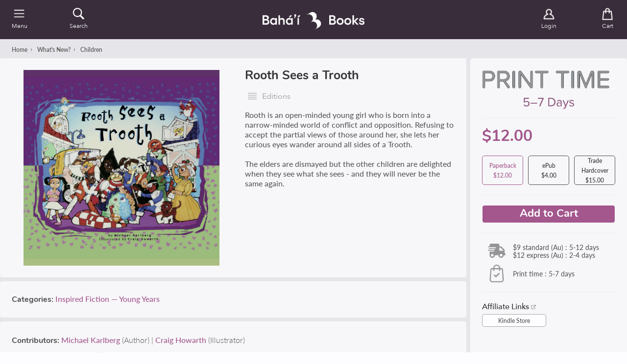

--- FILE ---
content_type: text/html; charset=utf-8
request_url: https://bahaibooks.com.au/collections/new-childrens-books/products/rooth-sees-a-trooth
body_size: 59666
content:
<!doctype html>
<html class="no-js" lang="en">
  <head><title>Rooth Sees a Trooth– Baha&#39;i Books Australia</title>
    <meta charset="utf-8">
    <meta http-equiv="X-UA-Compatible" content="IE=edge,chrome=1">
    <meta name="description" content="Rooth is an open-minded young girl who is born into a narrow-minded world of conflict and opposition. Refusing to accept the partial views of those around her, she lets her curious eyes wander around all sides of a Trooth. Michael Karlberg, 2023.">
    <link rel="canonical" href="https://bahaibooks.com.au/products/rooth-sees-a-trooth">
    <meta name="viewport" content="width=device-width, initial-scale=1.0, maximum-scale=1.0, user-scalable=no" />
    
    <link rel="shortcut icon" href="//bahaibooks.com.au/cdn/shop/files/Favicon2_32x32.png?v=1678750135" type="image/png">
    
<!-- /snippets/social-meta-tags.liquid -->
<meta property="og:site_name" content="Baha&#39;i Books Australia">
<meta property="og:url" content="https://bahaibooks.com.au/products/rooth-sees-a-trooth">












<meta name="twitter:site" content="@">
<meta name="twitter:card" content="summary_large_image">



<script>window.performance && window.performance.mark && window.performance.mark('shopify.content_for_header.start');</script><meta name="google-site-verification" content="zZJ_FTdbmZ_QGQeQWpcZuOOszZAApoXLrNAKLH_5rnw">
<meta id="shopify-digital-wallet" name="shopify-digital-wallet" content="/21913975/digital_wallets/dialog">
<meta name="shopify-checkout-api-token" content="6d6d34d1503a8270dd85f517900798b7">
<meta id="in-context-paypal-metadata" data-shop-id="21913975" data-venmo-supported="false" data-environment="production" data-locale="en_US" data-paypal-v4="true" data-currency="AUD">
<link rel="alternate" type="application/json+oembed" href="https://bahaibooks.com.au/products/rooth-sees-a-trooth.oembed">
<script async="async" src="/checkouts/internal/preloads.js?locale=en-AU"></script>
<link rel="preconnect" href="https://shop.app" crossorigin="anonymous">
<script async="async" src="https://shop.app/checkouts/internal/preloads.js?locale=en-AU&shop_id=21913975" crossorigin="anonymous"></script>
<script id="apple-pay-shop-capabilities" type="application/json">{"shopId":21913975,"countryCode":"AU","currencyCode":"AUD","merchantCapabilities":["supports3DS"],"merchantId":"gid:\/\/shopify\/Shop\/21913975","merchantName":"Baha'i Books Australia","requiredBillingContactFields":["postalAddress","email"],"requiredShippingContactFields":["postalAddress","email"],"shippingType":"shipping","supportedNetworks":["visa","masterCard","amex","jcb"],"total":{"type":"pending","label":"Baha'i Books Australia","amount":"1.00"},"shopifyPaymentsEnabled":true,"supportsSubscriptions":true}</script>
<script id="shopify-features" type="application/json">{"accessToken":"6d6d34d1503a8270dd85f517900798b7","betas":["rich-media-storefront-analytics"],"domain":"bahaibooks.com.au","predictiveSearch":true,"shopId":21913975,"locale":"en"}</script>
<script>var Shopify = Shopify || {};
Shopify.shop = "bahaibooksau.myshopify.com";
Shopify.locale = "en";
Shopify.currency = {"active":"AUD","rate":"1.0"};
Shopify.country = "AU";
Shopify.theme = {"name":"Baháʼí Books Australia (Azure) - Production","id":123548598369,"schema_name":"Baháʼí Books","schema_version":"2.11.0","theme_store_id":null,"role":"main"};
Shopify.theme.handle = "null";
Shopify.theme.style = {"id":null,"handle":null};
Shopify.cdnHost = "bahaibooks.com.au/cdn";
Shopify.routes = Shopify.routes || {};
Shopify.routes.root = "/";</script>
<script type="module">!function(o){(o.Shopify=o.Shopify||{}).modules=!0}(window);</script>
<script>!function(o){function n(){var o=[];function n(){o.push(Array.prototype.slice.apply(arguments))}return n.q=o,n}var t=o.Shopify=o.Shopify||{};t.loadFeatures=n(),t.autoloadFeatures=n()}(window);</script>
<script>
  window.ShopifyPay = window.ShopifyPay || {};
  window.ShopifyPay.apiHost = "shop.app\/pay";
  window.ShopifyPay.redirectState = null;
</script>
<script id="shop-js-analytics" type="application/json">{"pageType":"product"}</script>
<script defer="defer" async type="module" src="//bahaibooks.com.au/cdn/shopifycloud/shop-js/modules/v2/client.init-shop-cart-sync_BT-GjEfc.en.esm.js"></script>
<script defer="defer" async type="module" src="//bahaibooks.com.au/cdn/shopifycloud/shop-js/modules/v2/chunk.common_D58fp_Oc.esm.js"></script>
<script defer="defer" async type="module" src="//bahaibooks.com.au/cdn/shopifycloud/shop-js/modules/v2/chunk.modal_xMitdFEc.esm.js"></script>
<script type="module">
  await import("//bahaibooks.com.au/cdn/shopifycloud/shop-js/modules/v2/client.init-shop-cart-sync_BT-GjEfc.en.esm.js");
await import("//bahaibooks.com.au/cdn/shopifycloud/shop-js/modules/v2/chunk.common_D58fp_Oc.esm.js");
await import("//bahaibooks.com.au/cdn/shopifycloud/shop-js/modules/v2/chunk.modal_xMitdFEc.esm.js");

  window.Shopify.SignInWithShop?.initShopCartSync?.({"fedCMEnabled":true,"windoidEnabled":true});

</script>
<script>
  window.Shopify = window.Shopify || {};
  if (!window.Shopify.featureAssets) window.Shopify.featureAssets = {};
  window.Shopify.featureAssets['shop-js'] = {"shop-cart-sync":["modules/v2/client.shop-cart-sync_DZOKe7Ll.en.esm.js","modules/v2/chunk.common_D58fp_Oc.esm.js","modules/v2/chunk.modal_xMitdFEc.esm.js"],"init-fed-cm":["modules/v2/client.init-fed-cm_B6oLuCjv.en.esm.js","modules/v2/chunk.common_D58fp_Oc.esm.js","modules/v2/chunk.modal_xMitdFEc.esm.js"],"shop-cash-offers":["modules/v2/client.shop-cash-offers_D2sdYoxE.en.esm.js","modules/v2/chunk.common_D58fp_Oc.esm.js","modules/v2/chunk.modal_xMitdFEc.esm.js"],"shop-login-button":["modules/v2/client.shop-login-button_QeVjl5Y3.en.esm.js","modules/v2/chunk.common_D58fp_Oc.esm.js","modules/v2/chunk.modal_xMitdFEc.esm.js"],"pay-button":["modules/v2/client.pay-button_DXTOsIq6.en.esm.js","modules/v2/chunk.common_D58fp_Oc.esm.js","modules/v2/chunk.modal_xMitdFEc.esm.js"],"shop-button":["modules/v2/client.shop-button_DQZHx9pm.en.esm.js","modules/v2/chunk.common_D58fp_Oc.esm.js","modules/v2/chunk.modal_xMitdFEc.esm.js"],"avatar":["modules/v2/client.avatar_BTnouDA3.en.esm.js"],"init-windoid":["modules/v2/client.init-windoid_CR1B-cfM.en.esm.js","modules/v2/chunk.common_D58fp_Oc.esm.js","modules/v2/chunk.modal_xMitdFEc.esm.js"],"init-shop-for-new-customer-accounts":["modules/v2/client.init-shop-for-new-customer-accounts_C_vY_xzh.en.esm.js","modules/v2/client.shop-login-button_QeVjl5Y3.en.esm.js","modules/v2/chunk.common_D58fp_Oc.esm.js","modules/v2/chunk.modal_xMitdFEc.esm.js"],"init-shop-email-lookup-coordinator":["modules/v2/client.init-shop-email-lookup-coordinator_BI7n9ZSv.en.esm.js","modules/v2/chunk.common_D58fp_Oc.esm.js","modules/v2/chunk.modal_xMitdFEc.esm.js"],"init-shop-cart-sync":["modules/v2/client.init-shop-cart-sync_BT-GjEfc.en.esm.js","modules/v2/chunk.common_D58fp_Oc.esm.js","modules/v2/chunk.modal_xMitdFEc.esm.js"],"shop-toast-manager":["modules/v2/client.shop-toast-manager_DiYdP3xc.en.esm.js","modules/v2/chunk.common_D58fp_Oc.esm.js","modules/v2/chunk.modal_xMitdFEc.esm.js"],"init-customer-accounts":["modules/v2/client.init-customer-accounts_D9ZNqS-Q.en.esm.js","modules/v2/client.shop-login-button_QeVjl5Y3.en.esm.js","modules/v2/chunk.common_D58fp_Oc.esm.js","modules/v2/chunk.modal_xMitdFEc.esm.js"],"init-customer-accounts-sign-up":["modules/v2/client.init-customer-accounts-sign-up_iGw4briv.en.esm.js","modules/v2/client.shop-login-button_QeVjl5Y3.en.esm.js","modules/v2/chunk.common_D58fp_Oc.esm.js","modules/v2/chunk.modal_xMitdFEc.esm.js"],"shop-follow-button":["modules/v2/client.shop-follow-button_CqMgW2wH.en.esm.js","modules/v2/chunk.common_D58fp_Oc.esm.js","modules/v2/chunk.modal_xMitdFEc.esm.js"],"checkout-modal":["modules/v2/client.checkout-modal_xHeaAweL.en.esm.js","modules/v2/chunk.common_D58fp_Oc.esm.js","modules/v2/chunk.modal_xMitdFEc.esm.js"],"shop-login":["modules/v2/client.shop-login_D91U-Q7h.en.esm.js","modules/v2/chunk.common_D58fp_Oc.esm.js","modules/v2/chunk.modal_xMitdFEc.esm.js"],"lead-capture":["modules/v2/client.lead-capture_BJmE1dJe.en.esm.js","modules/v2/chunk.common_D58fp_Oc.esm.js","modules/v2/chunk.modal_xMitdFEc.esm.js"],"payment-terms":["modules/v2/client.payment-terms_Ci9AEqFq.en.esm.js","modules/v2/chunk.common_D58fp_Oc.esm.js","modules/v2/chunk.modal_xMitdFEc.esm.js"]};
</script>
<script>(function() {
  var isLoaded = false;
  function asyncLoad() {
    if (isLoaded) return;
    isLoaded = true;
    var urls = ["https:\/\/searchanise-ef84.kxcdn.com\/widgets\/shopify\/init.js?a=0u2G4i1t9g\u0026shop=bahaibooksau.myshopify.com"];
    for (var i = 0; i < urls.length; i++) {
      var s = document.createElement('script');
      s.type = 'text/javascript';
      s.async = true;
      s.src = urls[i];
      var x = document.getElementsByTagName('script')[0];
      x.parentNode.insertBefore(s, x);
    }
  };
  if(window.attachEvent) {
    window.attachEvent('onload', asyncLoad);
  } else {
    window.addEventListener('load', asyncLoad, false);
  }
})();</script>
<script id="__st">var __st={"a":21913975,"offset":39600,"reqid":"282aa674-3017-4b12-bfde-869ccd68f402-1769253904","pageurl":"bahaibooks.com.au\/collections\/new-childrens-books\/products\/rooth-sees-a-trooth","u":"cddf4d4ab3c0","p":"product","rtyp":"product","rid":7054318829665};</script>
<script>window.ShopifyPaypalV4VisibilityTracking = true;</script>
<script id="form-persister">!function(){'use strict';const t='contact',e='new_comment',n=[[t,t],['blogs',e],['comments',e],[t,'customer']],o='password',r='form_key',c=['recaptcha-v3-token','g-recaptcha-response','h-captcha-response',o],s=()=>{try{return window.sessionStorage}catch{return}},i='__shopify_v',u=t=>t.elements[r],a=function(){const t=[...n].map((([t,e])=>`form[action*='/${t}']:not([data-nocaptcha='true']) input[name='form_type'][value='${e}']`)).join(',');var e;return e=t,()=>e?[...document.querySelectorAll(e)].map((t=>t.form)):[]}();function m(t){const e=u(t);a().includes(t)&&(!e||!e.value)&&function(t){try{if(!s())return;!function(t){const e=s();if(!e)return;const n=u(t);if(!n)return;const o=n.value;o&&e.removeItem(o)}(t);const e=Array.from(Array(32),(()=>Math.random().toString(36)[2])).join('');!function(t,e){u(t)||t.append(Object.assign(document.createElement('input'),{type:'hidden',name:r})),t.elements[r].value=e}(t,e),function(t,e){const n=s();if(!n)return;const r=[...t.querySelectorAll(`input[type='${o}']`)].map((({name:t})=>t)),u=[...c,...r],a={};for(const[o,c]of new FormData(t).entries())u.includes(o)||(a[o]=c);n.setItem(e,JSON.stringify({[i]:1,action:t.action,data:a}))}(t,e)}catch(e){console.error('failed to persist form',e)}}(t)}const f=t=>{if('true'===t.dataset.persistBound)return;const e=function(t,e){const n=function(t){return'function'==typeof t.submit?t.submit:HTMLFormElement.prototype.submit}(t).bind(t);return function(){let t;return()=>{t||(t=!0,(()=>{try{e(),n()}catch(t){(t=>{console.error('form submit failed',t)})(t)}})(),setTimeout((()=>t=!1),250))}}()}(t,(()=>{m(t)}));!function(t,e){if('function'==typeof t.submit&&'function'==typeof e)try{t.submit=e}catch{}}(t,e),t.addEventListener('submit',(t=>{t.preventDefault(),e()})),t.dataset.persistBound='true'};!function(){function t(t){const e=(t=>{const e=t.target;return e instanceof HTMLFormElement?e:e&&e.form})(t);e&&m(e)}document.addEventListener('submit',t),document.addEventListener('DOMContentLoaded',(()=>{const e=a();for(const t of e)f(t);var n;n=document.body,new window.MutationObserver((t=>{for(const e of t)if('childList'===e.type&&e.addedNodes.length)for(const t of e.addedNodes)1===t.nodeType&&'FORM'===t.tagName&&a().includes(t)&&f(t)})).observe(n,{childList:!0,subtree:!0,attributes:!1}),document.removeEventListener('submit',t)}))}()}();</script>
<script integrity="sha256-4kQ18oKyAcykRKYeNunJcIwy7WH5gtpwJnB7kiuLZ1E=" data-source-attribution="shopify.loadfeatures" defer="defer" src="//bahaibooks.com.au/cdn/shopifycloud/storefront/assets/storefront/load_feature-a0a9edcb.js" crossorigin="anonymous"></script>
<script crossorigin="anonymous" defer="defer" src="//bahaibooks.com.au/cdn/shopifycloud/storefront/assets/shopify_pay/storefront-65b4c6d7.js?v=20250812"></script>
<script data-source-attribution="shopify.dynamic_checkout.dynamic.init">var Shopify=Shopify||{};Shopify.PaymentButton=Shopify.PaymentButton||{isStorefrontPortableWallets:!0,init:function(){window.Shopify.PaymentButton.init=function(){};var t=document.createElement("script");t.src="https://bahaibooks.com.au/cdn/shopifycloud/portable-wallets/latest/portable-wallets.en.js",t.type="module",document.head.appendChild(t)}};
</script>
<script data-source-attribution="shopify.dynamic_checkout.buyer_consent">
  function portableWalletsHideBuyerConsent(e){var t=document.getElementById("shopify-buyer-consent"),n=document.getElementById("shopify-subscription-policy-button");t&&n&&(t.classList.add("hidden"),t.setAttribute("aria-hidden","true"),n.removeEventListener("click",e))}function portableWalletsShowBuyerConsent(e){var t=document.getElementById("shopify-buyer-consent"),n=document.getElementById("shopify-subscription-policy-button");t&&n&&(t.classList.remove("hidden"),t.removeAttribute("aria-hidden"),n.addEventListener("click",e))}window.Shopify?.PaymentButton&&(window.Shopify.PaymentButton.hideBuyerConsent=portableWalletsHideBuyerConsent,window.Shopify.PaymentButton.showBuyerConsent=portableWalletsShowBuyerConsent);
</script>
<script data-source-attribution="shopify.dynamic_checkout.cart.bootstrap">document.addEventListener("DOMContentLoaded",(function(){function t(){return document.querySelector("shopify-accelerated-checkout-cart, shopify-accelerated-checkout")}if(t())Shopify.PaymentButton.init();else{new MutationObserver((function(e,n){t()&&(Shopify.PaymentButton.init(),n.disconnect())})).observe(document.body,{childList:!0,subtree:!0})}}));
</script>
<script id='scb4127' type='text/javascript' async='' src='https://bahaibooks.com.au/cdn/shopifycloud/privacy-banner/storefront-banner.js'></script><link id="shopify-accelerated-checkout-styles" rel="stylesheet" media="screen" href="https://bahaibooks.com.au/cdn/shopifycloud/portable-wallets/latest/accelerated-checkout-backwards-compat.css" crossorigin="anonymous">
<style id="shopify-accelerated-checkout-cart">
        #shopify-buyer-consent {
  margin-top: 1em;
  display: inline-block;
  width: 100%;
}

#shopify-buyer-consent.hidden {
  display: none;
}

#shopify-subscription-policy-button {
  background: none;
  border: none;
  padding: 0;
  text-decoration: underline;
  font-size: inherit;
  cursor: pointer;
}

#shopify-subscription-policy-button::before {
  box-shadow: none;
}

      </style>

<script>window.performance && window.performance.mark && window.performance.mark('shopify.content_for_header.end');</script>
    <link rel="stylesheet" href="//unpkg.com/placeholder-loading/dist/css/placeholder-loading.min.css"><style>@import url("https://p.typekit.net/p.css?s=1&k=swb8owc&ht=tk&f=15707.15709.22708.22709.15811.37501.39492.39493.39496.39497&a=23402825&app=typekit&e=css");@font-face {font-family:"Lato Light Italic";src:url("https://use.typekit.net/af/59d930/00000000000000007735d5ac/30/l?primer=7cdcb44be4a7db8877ffa5c0007b8dd865b3bbc383831fe2ea177f62257a9191&fvd=i3&v=3") format("woff2"),url("https://use.typekit.net/af/59d930/00000000000000007735d5ac/30/d?primer=7cdcb44be4a7db8877ffa5c0007b8dd865b3bbc383831fe2ea177f62257a9191&fvd=i3&v=3") format("woff"),url("https://use.typekit.net/af/59d930/00000000000000007735d5ac/30/a?primer=7cdcb44be4a7db8877ffa5c0007b8dd865b3bbc383831fe2ea177f62257a9191&fvd=i3&v=3") format("opentype");font-display:auto;font-style:italic;font-weight:300;}@font-face {font-family:"Lato Light";src:url("https://use.typekit.net/af/b3798e/00000000000000007735d5b1/30/l?primer=7cdcb44be4a7db8877ffa5c0007b8dd865b3bbc383831fe2ea177f62257a9191&fvd=n3&v=3") format("woff2"),url("https://use.typekit.net/af/b3798e/00000000000000007735d5b1/30/d?primer=7cdcb44be4a7db8877ffa5c0007b8dd865b3bbc383831fe2ea177f62257a9191&fvd=n3&v=3") format("woff"),url("https://use.typekit.net/af/b3798e/00000000000000007735d5b1/30/a?primer=7cdcb44be4a7db8877ffa5c0007b8dd865b3bbc383831fe2ea177f62257a9191&fvd=n3&v=3") format("opentype");font-display:auto;font-style:normal;font-weight:300;}@font-face {font-family:"Lato Regular";src:url("https://use.typekit.net/af/180254/00000000000000000001522c/27/l?primer=7cdcb44be4a7db8877ffa5c0007b8dd865b3bbc383831fe2ea177f62257a9191&fvd=n4&v=3") format("woff2"),url("https://use.typekit.net/af/180254/00000000000000000001522c/27/d?primer=7cdcb44be4a7db8877ffa5c0007b8dd865b3bbc383831fe2ea177f62257a9191&fvd=n4&v=3") format("woff"),url("https://use.typekit.net/af/180254/00000000000000000001522c/27/a?primer=7cdcb44be4a7db8877ffa5c0007b8dd865b3bbc383831fe2ea177f62257a9191&fvd=n4&v=3") format("opentype");font-display:auto;font-style:normal;font-weight:400;}@font-face {font-family:"Lato Regular Italic";src:url("https://use.typekit.net/af/bdde80/00000000000000000001522d/27/l?primer=7cdcb44be4a7db8877ffa5c0007b8dd865b3bbc383831fe2ea177f62257a9191&fvd=i4&v=3") format("woff2"),url("https://use.typekit.net/af/bdde80/00000000000000000001522d/27/d?primer=7cdcb44be4a7db8877ffa5c0007b8dd865b3bbc383831fe2ea177f62257a9191&fvd=i4&v=3") format("woff"),url("https://use.typekit.net/af/bdde80/00000000000000000001522d/27/a?primer=7cdcb44be4a7db8877ffa5c0007b8dd865b3bbc383831fe2ea177f62257a9191&fvd=i4&v=3") format("opentype");font-display:auto;font-style:italic;font-weight:400;}@font-face {font-family:"Lato Medium";src:url("https://use.typekit.net/af/30b83a/00000000000000007735d5b4/30/l?primer=7cdcb44be4a7db8877ffa5c0007b8dd865b3bbc383831fe2ea177f62257a9191&fvd=n5&v=3") format("woff2"),url("https://use.typekit.net/af/30b83a/00000000000000007735d5b4/30/d?primer=7cdcb44be4a7db8877ffa5c0007b8dd865b3bbc383831fe2ea177f62257a9191&fvd=n5&v=3") format("woff"),url("https://use.typekit.net/af/30b83a/00000000000000007735d5b4/30/a?primer=7cdcb44be4a7db8877ffa5c0007b8dd865b3bbc383831fe2ea177f62257a9191&fvd=n5&v=3") format("opentype");font-display:auto;font-style:normal;font-weight:500;}@font-face {font-family:"Source Serif Semibold";src:url("https://use.typekit.net/af/e6c73a/00000000000000007735de8a/30/l?primer=7cdcb44be4a7db8877ffa5c0007b8dd865b3bbc383831fe2ea177f62257a9191&fvd=n6&v=3") format("woff2"),url("https://use.typekit.net/af/e6c73a/00000000000000007735de8a/30/d?primer=7cdcb44be4a7db8877ffa5c0007b8dd865b3bbc383831fe2ea177f62257a9191&fvd=n6&v=3") format("woff"),url("https://use.typekit.net/af/e6c73a/00000000000000007735de8a/30/a?primer=7cdcb44be4a7db8877ffa5c0007b8dd865b3bbc383831fe2ea177f62257a9191&fvd=n6&v=3") format("opentype");font-display:auto;font-style:normal;font-weight:600;}@font-face {font-family:"Nunito Bold";src:url("https://use.typekit.net/af/d13228/00000000000000007735a0e7/30/l?primer=7cdcb44be4a7db8877ffa5c0007b8dd865b3bbc383831fe2ea177f62257a9191&fvd=n7&v=3") format("woff2"),url("https://use.typekit.net/af/d13228/00000000000000007735a0e7/30/d?primer=7cdcb44be4a7db8877ffa5c0007b8dd865b3bbc383831fe2ea177f62257a9191&fvd=n7&v=3") format("woff"),url("https://use.typekit.net/af/d13228/00000000000000007735a0e7/30/a?primer=7cdcb44be4a7db8877ffa5c0007b8dd865b3bbc383831fe2ea177f62257a9191&fvd=n7&v=3") format("opentype");font-display:auto;font-style:normal;font-weight:700;}@font-face {font-family: 'Avenir Next';src: url("//bahaibooks.com.au/cdn/shop/t/71/assets/AvenirNext-Regular.eot?v=75409025798753870911717927130");src: url("//bahaibooks.com.au/cdn/shop/t/71/assets/AvenirNext-Regular.eot?v=75409025798753870911717927130?#iefix") format('embedded-opentype'),url("//bahaibooks.com.au/cdn/shop/t/71/assets/AvenirNext-Regular.woff2?v=25770205529323104171717927082") format('woff2'),url("//bahaibooks.com.au/cdn/shop/t/71/assets/AvenirNext-Regular.woff?v=28055849330896832831717927007") format('woff'),url("//bahaibooks.com.au/cdn/shop/t/71/assets/AvenirNext-Regular.svg?v=124474417857392880971717927031#AvenirNext-Regular") format('svg');font-weight: normal;font-style: normal;font-display: fallback;}@font-face {font-family: 'Avenir Next Medium';src: url("//bahaibooks.com.au/cdn/shop/t/71/assets/AvenirNext-Medium.eot?v=168148945203832389261717927038");src: url("//bahaibooks.com.au/cdn/shop/t/71/assets/AvenirNext-Medium.eot?v=168148945203832389261717927038?#iefix") format('embedded-opentype'),url("//bahaibooks.com.au/cdn/shop/t/71/assets/AvenirNext-Medium.woff2?v=62502530266843960331717927101") format('woff2'),url("//bahaibooks.com.au/cdn/shop/t/71/assets/AvenirNext-Medium.woff?v=140303163150586561181717926972") format('woff'),url("//bahaibooks.com.au/cdn/shop/t/71/assets/AvenirNext-Medium.svg?v=179218699458235060091717927114#AvenirNext-Medium") format('svg');font-weight: 500;font-style: normal;font-display: fallback;}@font-face {font-family: 'Avenir Next DemiBold';src: url("//bahaibooks.com.au/cdn/shop/t/71/assets/AvenirNext-DemiBold.eot?v=21763653163037873601717927138");src: url("//bahaibooks.com.au/cdn/shop/t/71/assets/AvenirNext-DemiBold.eot?v=21763653163037873601717927138?#iefix") format('embedded-opentype'),url("//bahaibooks.com.au/cdn/shop/t/71/assets/AvenirNext-DemiBold.woff2?v=128576311066589424321717927074") format('woff2'),url("//bahaibooks.com.au/cdn/shop/t/71/assets/AvenirNext-DemiBold.woff?v=162357274849425226821717926978") format('woff'),url("//bahaibooks.com.au/cdn/shop/t/71/assets/AvenirNext-DemiBold.svg?v=11884252979392589251717927018#AvenirNext-DemiBold") format('svg');font-weight: 600;font-style: normal;font-display: fallback;}@font-face {font-family: 'Miller Display Roman';src: url("//bahaibooks.com.au/cdn/shop/t/71/assets/Miller-DisplayRoman.eot?v=126415741471174558921717927030");src: url("//bahaibooks.com.au/cdn/shop/t/71/assets/Miller-DisplayRoman.eot?v=126415741471174558921717927030?#iefix") format('embedded-opentype'),url("//bahaibooks.com.au/cdn/shop/t/71/assets/Miller-DisplayRoman.woff2?v=166812599590789502711717926976") format('woff2'),url("//bahaibooks.com.au/cdn/shop/t/71/assets/Miller-DisplayRoman.woff?v=275473669651753201717927024") format('woff'),url("//bahaibooks.com.au/cdn/shop/t/71/assets/Miller-DisplayRoman.svg?v=125194399957119975371717926983#Miller-DisplayRoman") format('svg');font-weight: 500;font-style: normal;font-display: fallback;}@font-face {font-family: 'Miller Display Bold';src: url("//bahaibooks.com.au/cdn/shop/t/71/assets/MillerDisplay-Bold.eot?v=52215901362131324081717927050");src: url("//bahaibooks.com.au/cdn/shop/t/71/assets/MillerDisplay-Bold.eot?v=52215901362131324081717927050?#iefix") format('embedded-opentype'),url("//bahaibooks.com.au/cdn/shop/t/71/assets/MillerDisplay-Bold.woff2?v=123110720769616734661717927107") format('woff2'),url("//bahaibooks.com.au/cdn/shop/t/71/assets/MillerDisplay-Bold.woff?v=146063470348332811481717927129") format('woff'),url("//bahaibooks.com.au/cdn/shop/t/71/assets/MillerDisplay-Bold.ttf?v=154602558474602625701717927007") format('truetype'),url("//bahaibooks.com.au/cdn/shop/t/71/assets/MillerDisplay-Bold.svg?v=139650012849276287271717927043#MillerDisplay-Bold") format('svg');font-weight: bold;font-style: normal;font-display: fallback;}@font-face {font-family: 'Miller Display Semibold Italic';src: url("//bahaibooks.com.au/cdn/shop/t/71/assets/Miller-DisplaySemibold-Italic.eot?v=90015974312670047521717926979");src: url("//bahaibooks.com.au/cdn/shop/t/71/assets/Miller-DisplaySemibold-Italic.eot?v=90015974312670047521717926979?#iefix") format('embedded-opentype'),/* url("//bahaibooks.com.au/cdn/shop/t/71/assets/Miller-DisplaySemibold-Italic.woff2?v=152928969487822447031717927077") format('woff2'), */url("//bahaibooks.com.au/cdn/shop/t/71/assets/Miller-DisplaySemibold-Italic.woff?v=25193560934182136091717927031") format('woff'),url("//bahaibooks.com.au/cdn/shop/t/71/assets/Miller-DisplaySemibold-Italic.ttf?v=83022399538559831971717927008") format('truetype'),url("//bahaibooks.com.au/cdn/shop/t/71/assets/Miller-DisplaySemibold-Italic.svg?v=49847240938123691181717926974#MillerDisplaySemibold-Italic") format('svg');font-weight: 600;font-style: italic;font-display: fallback;}@font-face {font-family: 'Miller Display SemiBold';src: url("//bahaibooks.com.au/cdn/shop/t/71/assets/Miller-DisplaySemiBold.eot?v=47892529302452929031717927062");src: url("//bahaibooks.com.au/cdn/shop/t/71/assets/Miller-DisplaySemiBold.eot?v=47892529302452929031717927062?#iefix") format('embedded-opentype'),url("//bahaibooks.com.au/cdn/shop/t/71/assets/Miller-DisplaySemiBold.woff2?v=98860288385047644501717927032") format('woff2'),url("//bahaibooks.com.au/cdn/shop/t/71/assets/Miller-DisplaySemiBold.woff?v=164509014641668983041717927001") format('woff'),url("//bahaibooks.com.au/cdn/shop/t/71/assets/Miller-DisplaySemiBold.ttf?v=114076484238911773601717926973") format('truetype'),url("//bahaibooks.com.au/cdn/shop/t/71/assets/Miller-DisplaySemiBold.svg?v=115431691088409856851717927019#MillerDisplaySemiBold") format('svg');font-weight: 600;font-style: normal;font-display: fallback;}@font-face {font-family: 'Gill Sans';src: url("//bahaibooks.com.au/cdn/shop/t/71/assets/GillSans.eot?v=16554500675380942891717926998");src: url("//bahaibooks.com.au/cdn/shop/t/71/assets/GillSans.eot?v=16554500675380942891717926998?#iefix") format('embedded-opentype'),url("//bahaibooks.com.au/cdn/shop/t/71/assets/GillSans.woff2?v=58002308090921459971717927077") format('woff2'),url("//bahaibooks.com.au/cdn/shop/t/71/assets/GillSans.woff?v=65579522413048169361717926971") format('woff'),url("//bahaibooks.com.au/cdn/shop/t/71/assets/GillSans.ttf?v=4060048419598696001717927090") format('truetype'),url("//bahaibooks.com.au/cdn/shop/t/71/assets/GillSans.svg?v=133120114824318306021717927024#GillSans") format('svg');font-weight: normal;font-style: normal;font-display: fallback;}@font-face {font-family: 'Gill Sans Medium';src: url("//bahaibooks.com.au/cdn/shop/t/71/assets/GillSansMTPro-Medium.eot?v=72611573246083081371717927055");src: url("//bahaibooks.com.au/cdn/shop/t/71/assets/GillSansMTPro-Medium.eot?v=72611573246083081371717927055?#iefix") format('embedded-opentype'),url("//bahaibooks.com.au/cdn/shop/t/71/assets/GillSansMTPro-Medium.woff2?v=29970077588761254011717927115") format('woff2'),url("//bahaibooks.com.au/cdn/shop/t/71/assets/GillSansMTPro-Medium.woff?v=27543512451108346891717926971") format('woff'),url("//bahaibooks.com.au/cdn/shop/t/71/assets/GillSansMTPro-Medium.ttf?v=34262117850821359291717927130") format('truetype'),url("//bahaibooks.com.au/cdn/shop/t/71/assets/GillSansMTPro-Medium.svg?v=49089397215561395191717927106#GillSansMTPro-Medium") format('svg');font-weight: 500;font-style: normal;font-display: fallback;}</style>
<style>:root {--gutter: 12px;--gutter-small: 8px;--gutter-medium: 14px;--background-color: #E3E3E3;--background-color-dark: #392D3B;--text-color: #353538;--color-white: #fdfdff;--color-off-white: #f8f7f4;--color-dark-grey: #4f4f4f;--color-light-grey: #eeeeee;--color-black: #353538;--color-link-active: #a3578d;--color-link-passive: #484848;--color-shade-active: #a3578d;--color-shade-passive: #b1b1b1;--color-other1: rgba(84, 27, 68, 0.19);--color-other2: #d25c2e;--color_header_elements: #ffffff;--color_header_badge: #a3578d;--color_header_badge_circle: #a3578d;--color_collection_filter: #eeeeee;--color_collection_slider: #4f4f4f;--color_distribution_dispatch: #1414c7;--color_carousel_dots: #e0e0e6;--color_big_button_active: #a3578d;--color_big_button_active_hover: rgba(163, 87, 141, 0.8);--color_big_button_active_border: #fdfdff;--color_big_button_passive: #eeeeee;--color_big_button_passive_border: rgba(53, 53, 56, 0.0);--color_small_button_active: #fdfdff;--color_small_button_active_border: #a3578d;--color_small_button_passive: #f9f9fc;--color_small_button_passive_border: rgba(79, 79, 79, 0.5);--color_discount_button: rgba(163, 87, 141, 0.8);--color_discount_button_hover: rgba(163, 87, 141, 0.8);--color_discount_button_border: #fdfdff;--color_affiliate_button: #fdfdff;--color_affiliate_button_border: rgba(79, 79, 79, 0.5);--color_header: #392d3b;--color_search: #392d3b;--color_search_border: #85828b;--color_shipping: #e6e6ea;--color_breadcrumb: rgba(57, 45, 59, 0.0);--color_footer: rgba(57, 45, 59, 0.9);--color_footer_border: rgba(0, 0, 0, 0.0);--color_menulhs: #e6e6ea;--color_menu_item_select: rgba(244, 173, 235, 0.5);--color_menu_item_select_border: #f4adeb;--color_desktop_popup_menu: #fbf3fa;--color_menu_categories: rgba(255, 83, 233, 0.2);--color_menu_overlay: rgba(255, 255, 255, 0.85);--color_menu_underlay: rgba(249, 249, 252, 0.6);--color_form_elements: #fcfcfc;--color_form_elements_border: rgba(72, 72, 72, 0.2);--color_quickpick_bg_l1: rgba(255, 83, 233, 0.5);--color_quickpick_l1: rgba(255, 83, 233, 0.2);--color_quickpick_l1_border: rgba(89, 22, 67, 0.6);--color_quickpick_l2: #ff53e9;--color_quickpick_l2_border: rgba(89, 22, 67, 0.6);--color_collection_highlight_slider: #e61d44;--color_product_border: rgba(136, 136, 136, 0.15);--color_sites_item: #726973;--color_sites_item_border: rgba(0, 0, 0, 0.0);--color_underline: #e1e1e1;--color_background_panel: #f7f7f9;--color_shadow: rgba(0, 0, 0, 0.0);--cart_banner_color: #000000;--cart_banner_color_border: #4f4f4f;--color_discount_banner_bg: #4c414e;--color_discount_banner_text: rgba(253, 253, 255, 0.9);--cart_services_title_font_family: 'Nunito Bold', 'Miller Display Roman', 'Avenir Next', 'Gill Sans', Arial, Helvetica, sans-serif;--cart_services_title_font_color: #a3578d;--cart_services_title_font_size: 20px;--cart_services_title_font_char_spacing: 0px;--cart_services_title_font_line_spacing: 32px;--cart_services_title_font_paragraph_spacing: 0px;--cart_services_description_font_family: 'Lato Medium', 'Miller Display Roman', 'Avenir Next', 'Gill Sans', Arial, Helvetica, sans-serif;--cart_services_description_font_color: #4f4f4f;--cart_services_description_font_size: 14px;--cart_services_description_font_char_spacing: 0px;--cart_services_description_font_line_spacing: 18px;--cart_services_description_font_paragraph_spacing: 0px;--cart_product_title_font_family: 'Lato Medium', 'Miller Display Roman', 'Avenir Next', 'Gill Sans', Arial, Helvetica, sans-serif;--cart_product_title_font_color: #4f4f4f;--cart_product_title_font_size: 16px;--cart_product_title_font_char_spacing: 0px;--cart_product_title_font_line_spacing: 22px;--cart_product_title_font_paragraph_spacing: 0px;--cart_product_price_font_family: 'Lato Medium', 'Miller Display Roman', 'Avenir Next', 'Gill Sans', Arial, Helvetica, sans-serif;--cart_product_price_font_color: #4f4f4f;--cart_product_price_font_size: 16px;--cart_product_price_font_char_spacing: 0px;--cart_product_price_font_line_spacing: 22px;--cart_product_price_font_paragraph_spacing: 0px;--cart_subtotal_font_family: 'Lato Medium', 'Miller Display Roman', 'Avenir Next', 'Gill Sans', Arial, Helvetica, sans-serif;--cart_subtotal_font_color: #4f4f4f;--cart_subtotal_font_size: 20px;--cart_subtotal_font_char_spacing: 0px;--cart_subtotal_font_line_spacing: 24px;--cart_subtotal_font_paragraph_spacing: 0px;--cart_subtotal_amount_font_family: 'Lato Medium', 'Miller Display Roman', 'Avenir Next', 'Gill Sans', Arial, Helvetica, sans-serif;--cart_subtotal_amount_font_color: #4f4f4f;--cart_subtotal_amount_font_size: 20px;--cart_subtotal_amount_font_char_spacing: 0px;--cart_subtotal_amount_font_line_spacing: 24px;--cart_subtotal_amount_font_paragraph_spacing: 0px;--cart_column_header_font_family: 'Lato Medium', 'Miller Display Roman', 'Avenir Next', 'Gill Sans', Arial, Helvetica, sans-serif;--cart_column_header_font_color: #4f4f4f;--cart_column_header_font_size: 14px;--cart_column_header_font_char_spacing: 0px;--cart_column_header_font_line_spacing: 16px;--cart_column_header_font_paragraph_spacing: 0px;--cart_banner_font_family: 'Lato Regular', 'Miller Display Roman', 'Avenir Next', 'Gill Sans', Arial, Helvetica, sans-serif;--cart_banner_font_color: #353538;--cart_banner_font_size: 16px;--cart_banner_font_char_spacing: 0px;--cart_banner_font_line_spacing: 20px;--cart_banner_font_paragraph_spacing: 0px;--collection_product_title_font_family: 'Lato Medium', 'Miller Display Roman', 'Avenir Next', 'Gill Sans', Arial, Helvetica, sans-serif;--collection_product_title_font_color: #4f4f4f;--collection_product_title_font_size: 13px;--collection_product_title_font_char_spacing: 0px;--collection_product_title_font_line_spacing: 16px;--collection_product_title_font_paragraph_spacing: 0px;--collection_product_author_font_family: 'Lato Light', 'Miller Display Roman', 'Avenir Next', 'Gill Sans', Arial, Helvetica, sans-serif;--collection_product_author_font_color: #484848;--collection_product_author_font_size: 13px;--collection_product_author_font_char_spacing: 0px;--collection_product_author_font_line_spacing: 16px;--collection_product_author_font_paragraph_spacing: 0px;--common_small_text_font_family: 'Lato Light', 'Miller Display Roman', 'Avenir Next', 'Gill Sans', Arial, Helvetica, sans-serif;--common_small_text_font_color: #484848;--common_small_text_font_size: 12px;--common_small_text_font_char_spacing: 0px;--common_small_text_font_line_spacing: 14px;--common_small_text_font_paragraph_spacing: 0px;--common_titles_font_family: 'Nunito Bold', 'Miller Display Roman', 'Avenir Next', 'Gill Sans', Arial, Helvetica, sans-serif;--common_titles_font_color: #353538;--common_titles_font_size: 22px;--common_titles_font_char_spacing: 0px;--common_titles_font_line_spacing: 22px;--common_titles_font_paragraph_spacing: 6px;--common_group_titles_font_family: 'Source Serif Semibold', 'Miller Display Roman', 'Avenir Next', 'Gill Sans', Arial, Helvetica, sans-serif;--common_group_titles_font_color: #353538;--common_group_titles_font_size: 28px;--common_group_titles_font_char_spacing: 0px;--common_group_titles_font_line_spacing: 32px;--common_group_titles_font_paragraph_spacing: 0px;--common_product_titles_font_family: 'Nunito Bold', 'Miller Display Roman', 'Avenir Next', 'Gill Sans', Arial, Helvetica, sans-serif;--common_product_titles_font_color: #353538;--common_product_titles_font_size: 25px;--common_product_titles_font_char_spacing: 0px;--common_product_titles_font_line_spacing: 26px;--common_product_titles_font_paragraph_spacing: 0px;--common_subtitle_font_family: 'Nunito Bold', 'Miller Display Roman', 'Avenir Next', 'Gill Sans', Arial, Helvetica, sans-serif;--common_subtitle_font_color: #353538;--common_subtitle_font_size: 18px;--common_subtitle_font_char_spacing: 0px;--common_subtitle_font_line_spacing: 24px;--common_subtitle_font_paragraph_spacing: 8px;--common_product_description_font_family: 'Lato Regular', 'Miller Display Roman', 'Avenir Next', 'Gill Sans', Arial, Helvetica, sans-serif;--common_product_description_font_color: #4f4f4f;--common_product_description_font_size: 16px;--common_product_description_font_char_spacing: 0px;--common_product_description_font_line_spacing: 20px;--common_product_description_font_paragraph_spacing: 8px;--common_description_font_family: 'Lato Regular', 'Miller Display Roman', 'Avenir Next', 'Gill Sans', Arial, Helvetica, sans-serif;--common_description_font_color: #4f4f4f;--common_description_font_size: 16px;--common_description_font_char_spacing: 0px;--common_description_font_line_spacing: 20px;--common_description_font_paragraph_spacing: 8px;--common_big_button_active_font_family: 'Nunito Bold', 'Miller Display Roman', 'Avenir Next', 'Gill Sans', Arial, Helvetica, sans-serif;--common_big_button_active_font_color: #fdfdff;--common_big_button_active_font_size: 22px;--common_big_button_active_font_char_spacing: 0px;--common_big_button_active_font_line_spacing: 35px;--common_big_button_active_font_paragraph_spacing: 0px;--common_big_button_passive_font_family: 'Lato Medium', 'Miller Display Roman', 'Avenir Next', 'Gill Sans', Arial, Helvetica, sans-serif;--common_big_button_passive_font_color: #484848;--common_big_button_passive_font_size: 16px;--common_big_button_passive_font_char_spacing: 0px;--common_big_button_passive_font_line_spacing: 32px;--common_big_button_passive_font_paragraph_spacing: 0px;--common_small_button_active_font_family: 'Lato Medium', 'Miller Display Roman', 'Avenir Next', 'Gill Sans', Arial, Helvetica, sans-serif;--common_small_button_active_font_color: #4f4f4f;--common_small_button_active_font_size: 14px;--common_small_button_active_font_char_spacing: 0px;--common_small_button_active_font_line_spacing: 36px;--common_small_button_active_font_paragraph_spacing: 0px;--common_small_button_passive_font_family: 'Lato Light', 'Miller Display Roman', 'Avenir Next', 'Gill Sans', Arial, Helvetica, sans-serif;--common_small_button_passive_font_color: #484848;--common_small_button_passive_font_size: 14px;--common_small_button_passive_font_char_spacing: 0px;--common_small_button_passive_font_line_spacing: 20px;--common_small_button_passive_font_paragraph_spacing: 0px;--common_discount_button_font_family: 'Lato Medium', 'Miller Display Roman', 'Avenir Next', 'Gill Sans', Arial, Helvetica, sans-serif;--common_discount_button_font_color: #fdfdff;--common_discount_button_font_size: 16px;--common_discount_button_font_char_spacing: 0px;--common_discount_button_font_line_spacing: 32px;--common_discount_button_font_paragraph_spacing: 0px;--common_affiliate_button_font_family: 'Lato Medium', 'Miller Display Roman', 'Avenir Next', 'Gill Sans', Arial, Helvetica, sans-serif;--common_affiliate_button_font_color: #4f4f4f;--common_affiliate_button_font_size: 12px;--common_affiliate_button_font_char_spacing: 0px;--common_affiliate_button_font_line_spacing: 24px;--common_affiliate_button_font_paragraph_spacing: 0px;--common_link_active_font_family: 'Lato Medium', 'Miller Display Roman', 'Avenir Next', 'Gill Sans', Arial, Helvetica, sans-serif;--common_link_active_font_color: #a3578d;--common_link_active_font_size: 14px;--common_link_active_font_char_spacing: 0px;--common_link_active_font_line_spacing: 20px;--common_link_active_font_paragraph_spacing: 0px;--common_link_passive_font_family: 'Lato Light Italic', 'Miller Display Roman', 'Avenir Next', 'Gill Sans', Arial, Helvetica, sans-serif;--common_link_passive_font_color: #4f4f4f;--common_link_passive_font_size: 16px;--common_link_passive_font_char_spacing: 0px;--common_link_passive_font_line_spacing: 22px;--common_link_passive_font_paragraph_spacing: 6px;--footer_title_font_family: 'Lato Medium', 'Miller Display Roman', 'Avenir Next', 'Gill Sans', Arial, Helvetica, sans-serif;--footer_title_font_color: #f8f7f4;--footer_title_font_size: 22px;--footer_title_font_char_spacing: 0px;--footer_title_font_line_spacing: 24px;--footer_title_font_paragraph_spacing: 0px;--footer_item_font_family: 'Lato Light', 'Miller Display Roman', 'Avenir Next', 'Gill Sans', Arial, Helvetica, sans-serif;--footer_item_font_color: #f8f7f4;--footer_item_font_size: 15px;--footer_item_font_char_spacing: 0px;--footer_item_font_line_spacing: 18px;--footer_item_font_paragraph_spacing: 0px;--mobile_header_primary_font_family: 'Lato Medium', 'Miller Display Roman', 'Avenir Next', 'Gill Sans', Arial, Helvetica, sans-serif;--mobile_header_primary_font_color: #353538;--mobile_header_primary_font_size: 16px;--mobile_header_primary_font_char_spacing: 0px;--mobile_header_primary_font_line_spacing: 24px;--mobile_header_primary_font_paragraph_spacing: 12px;--mobile_header_secondary_font_family: preset_font_face_2;--mobile_header_secondary_font_color: #fdfdff;--mobile_header_secondary_font_size: 18px;--mobile_header_secondary_font_char_spacing: 0px;--mobile_header_secondary_font_line_spacing: 24px;--mobile_header_secondary_font_paragraph_spacing: 12px;--header_search_text_font_family: 'Lato Light', 'Miller Display Roman', 'Avenir Next', 'Gill Sans', Arial, Helvetica, sans-serif;--header_search_text_font_color: #fdfdff;--header_search_text_font_size: 16px;--header_search_text_font_char_spacing: 0px;--header_search_text_font_line_spacing: 24px;--header_search_text_font_paragraph_spacing: px;--header_search_prompt_font_family: ;--header_search_prompt_font_color: #f8f7f4;--header_search_prompt_font_size: px;--header_search_prompt_font_char_spacing: px;--header_search_prompt_font_line_spacing: px;--header_search_prompt_font_paragraph_spacing: px;--header_search_shipping_font_family: 'Lato Medium', 'Miller Display Roman', 'Avenir Next', 'Gill Sans', Arial, Helvetica, sans-serif;--header_search_shipping_font_color: #4f4f4f;--header_search_shipping_font_size: 12px;--header_search_shipping_font_char_spacing: 0px;--header_search_shipping_font_line_spacing: 14px;--header_search_shipping_font_paragraph_spacing: px;--menu_level1_font_family: 'Source Serif Semibold', 'Miller Display Roman', 'Avenir Next', 'Gill Sans', Arial, Helvetica, sans-serif;--menu_level1_font_color: #353538;--menu_level1_font_size: 20px;--menu_level1_font_char_spacing: 0px;--menu_level1_font_line_spacing: 20px;--menu_level1_font_paragraph_spacing: 4px;--menu_level2_font_family: 'Nunito Bold', 'Miller Display Roman', 'Avenir Next', 'Gill Sans', Arial, Helvetica, sans-serif;--menu_level2_font_color: #541b44;--menu_level2_font_size: 15px;--menu_level2_font_char_spacing: 0px;--menu_level2_font_line_spacing: 15px;--menu_level2_font_paragraph_spacing: 2px;--menu_level3_font_family: 'Nunito Bold', 'Miller Display Roman', 'Avenir Next', 'Gill Sans', Arial, Helvetica, sans-serif;--menu_level3_font_color: #541b44;--menu_level3_font_size: 15px;--menu_level3_font_char_spacing: 0px;--menu_level3_font_line_spacing: 15px;--menu_level3_font_paragraph_spacing: 2px;--menu_level3_subtext_font_family: ;--menu_level3_subtext_font_color: ;--menu_level3_subtext_font_size: px;--menu_level3_subtext_font_char_spacing: px;--menu_level3_subtext_font_line_spacing: px;--menu_level3_subtext_font_paragraph_spacing: px;--menu_lhs_title_font_family: 'Lato Medium', 'Miller Display Roman', 'Avenir Next', 'Gill Sans', Arial, Helvetica, sans-serif;--menu_lhs_title_font_color: #541b44;--menu_lhs_title_font_size: 20px;--menu_lhs_title_font_char_spacing: 0px;--menu_lhs_title_font_line_spacing: 24px;--menu_lhs_title_font_paragraph_spacing: px;--menu_lhs_items_font_family: 'Lato Medium', 'Miller Display Roman', 'Avenir Next', 'Gill Sans', Arial, Helvetica, sans-serif;--menu_lhs_items_font_color: #541b44;--menu_lhs_items_font_size: 14px;--menu_lhs_items_font_char_spacing: 0px;--menu_lhs_items_font_line_spacing: 18px;--menu_lhs_items_font_paragraph_spacing: px;--menu_lhs_back_font_family: 'Nunito Bold', 'Miller Display Roman', 'Avenir Next', 'Gill Sans', Arial, Helvetica, sans-serif;--menu_lhs_back_font_color: #541b44;--menu_lhs_back_font_size: 16px;--menu_lhs_back_font_char_spacing: 0px;--menu_lhs_back_font_line_spacing: 22px;--menu_lhs_back_font_paragraph_spacing: px;--menu_lhs_back2_font_family: 'Source Serif Semibold', 'Miller Display Roman', 'Avenir Next', 'Gill Sans', Arial, Helvetica, sans-serif;--menu_lhs_back2_font_color: #353538;--menu_lhs_back2_font_size: 22px;--menu_lhs_back2_font_char_spacing: 0px;--menu_lhs_back2_font_line_spacing: 22px;--menu_lhs_back2_font_paragraph_spacing: px;--menu_lhs_back3_font_family: 'Nunito Bold', 'Miller Display Roman', 'Avenir Next', 'Gill Sans', Arial, Helvetica, sans-serif;--menu_lhs_back3_font_color: #353538;--menu_lhs_back3_font_size: 14px;--menu_lhs_back3_font_char_spacing: 0px;--menu_lhs_back3_font_line_spacing: 15px;--menu_lhs_back3_font_paragraph_spacing: px;--breadcrumbs_font_family: 'Lato Medium', 'Miller Display Roman', 'Avenir Next', 'Gill Sans', Arial, Helvetica, sans-serif;--breadcrumbs_font_color: #4f4f4f;--breadcrumbs_font_size: 12px;--breadcrumbs_font_char_spacing: 0px;--breadcrumbs_font_line_spacing: 12px;--breadcrumbs_font_paragraph_spacing: 9px;--site_icon_font_family: 'Lato Medium', 'Miller Display Roman', 'Avenir Next', 'Gill Sans', Arial, Helvetica, sans-serif;--site_icon_font_color: #fdfdff;--site_icon_font_size: 14px;--site_icon_font_char_spacing: 0px;--site_icon_font_line_spacing: 18px;--site_icon_font_paragraph_spacing: 0px;--site_title_font_family: 'Nunito Bold', 'Miller Display Roman', 'Avenir Next', 'Gill Sans', Arial, Helvetica, sans-serif;--site_title_font_color: #fdfdff;--site_title_font_size: 20px;--site_title_font_char_spacing: 0px;--site_title_font_line_spacing: 22px;--site_title_font_paragraph_spacing: px;--site_button_font_family: 'Lato Medium', 'Miller Display Roman', 'Avenir Next', 'Gill Sans', Arial, Helvetica, sans-serif;--site_button_font_color: #4f4f4f;--site_button_font_size: 14px;--site_button_font_char_spacing: px;--site_button_font_line_spacing: 24px;--site_button_font_paragraph_spacing: px;--preset_font_face_1: 'Miller Display Roman', Arial, Helvetica, sans-serif;--preset_font_face_2: 'Avenir Next', Arial, Helvetica, sans-serif;--preset_font_face_3: TimesNewRoman, 'Times New Roman', Times, Baskerville, Georgia, serif;--products_price_font_family: 'Nunito Bold', 'Miller Display Roman', 'Avenir Next', 'Gill Sans', Arial, Helvetica, sans-serif;--products_price_font_color: #a3578d;--products_price_font_size: 32px;--products_price_font_char_spacing: 0px;--products_price_font_line_spacing: 36px;--products_price_font_paragraph_spacing: 0px;--products_discount_font_family: 'Lato Medium', 'Miller Display Roman', 'Avenir Next', 'Gill Sans', Arial, Helvetica, sans-serif;--products_discount_font_color: #4f4f4f;--products_discount_font_size: 18px;--products_discount_font_char_spacing: 0px;--products_discount_font_line_spacing: 20px;--products_discount_font_paragraph_spacing: 0px;--products_variant_font_family: 'Lato Medium', 'Miller Display Roman', 'Avenir Next', 'Gill Sans', Arial, Helvetica, sans-serif;--products_variant_font_color: #353538;--products_variant_font_size: 12px;--products_variant_font_char_spacing: 0px;--products_variant_font_line_spacing: 20px;--products_variant_font_paragraph_spacing: 0px;--products_variant_selected_font_family: 'Lato Medium', 'Miller Display Roman', 'Avenir Next', 'Gill Sans', Arial, Helvetica, sans-serif;--products_variant_selected_font_color: #a3578d;--products_variant_selected_font_size: 12px;--products_variant_selected_font_char_spacing: px;--products_variant_selected_font_line_spacing: px;--products_variant_selected_font_paragraph_spacing: px;--products_distribution_font_family: 'Lato Regular', 'Miller Display Roman', 'Avenir Next', 'Gill Sans', Arial, Helvetica, sans-serif;--products_distribution_font_color: #4f4f4f;--products_distribution_font_size: 14px;--products_distribution_font_char_spacing: 0px;--products_distribution_font_line_spacing: 16px;--products_distribution_font_paragraph_spacing: 0px;--product_details_font_family: 'Lato Light', 'Miller Display Roman', 'Avenir Next', 'Gill Sans', Arial, Helvetica, sans-serif;--product_details_font_color: #4f4f4f;--product_details_font_size: 16px;--product_details_font_char_spacing: 0px;--product_details_font_line_spacing: 28px;--product_details_font_paragraph_spacing: 51px;--product_details_note_font_family: 'Lato Medium', 'Miller Display Roman', 'Avenir Next', 'Gill Sans', Arial;--product_details_note_font_color: #4f4f4f;--product_details_note_font_size: 16px;--product_details_note_font_char_spacing: 0px;--product_details_note_font_line_spacing: 22px;--product_details_note_font_paragraph_spacing: px;--product_details_header_font_family: 'Nunito Bold', 'Miller Display Roman', 'Avenir Next', 'Gill Sans', Arial, Helvetica, sans-serif;--product_details_header_font_color: ;--product_details_header_font_size: px;--product_details_header_font_char_spacing: px;--product_details_header_font_line_spacing: px;--product_details_header_font_paragraph_spacing: px;--product_details_collection_font_family: 'Lato Medium', 'Miller Display Roman', 'Avenir Next', 'Gill Sans', Arial, Helvetica, sans-serif;--product_details_collection_font_color: #a3578d;--product_details_collection_font_size: 16px;--product_details_collection_font_char_spacing: 0px;--product_details_collection_font_line_spacing: 24px;--product_details_collection_font_paragraph_spacing: 0px;--product_details_collection_header_font_family: 'Nunito Bold', 'Miller Display Roman', 'Avenir Next', 'Gill Sans', Arial, Helvetica, sans-serif;--product_details_collection_header_font_color: ;--product_details_collection_header_font_size: px;--product_details_collection_header_font_char_spacing: px;--product_details_collection_header_font_line_spacing: px;--product_details_collection_header_font_paragraph_spacing: px;--quickpick_title_level2_font_family: 'Lato Medium', 'Miller Display Roman', 'Avenir Next', 'Gill Sans', Arial, Helvetica, sans-serif;--quickpick_title_level2_font_color: #353538;--quickpick_title_level2_font_size: 16px;--quickpick_title_level2_font_char_spacing: 0px;--quickpick_title_level2_font_line_spacing: 24px;--quickpick_title_level2_font_paragraph_spacing: 0px;--quickpick_title_level2_selected_font_family: preset_font_face_2;--quickpick_title_level2_selected_font_color: #353538;--quickpick_title_level2_selected_font_size: 18px;--quickpick_title_level2_selected_font_char_spacing: 0px;--quickpick_title_level2_selected_font_line_spacing: 24px;--quickpick_title_level2_selected_font_paragraph_spacing: 0px;--quickpick_title_level3_font_family: 'Lato Medium', 'Miller Display Roman', 'Avenir Next', 'Gill Sans', Arial, Helvetica, sans-serif;--quickpick_title_level3_font_color: #353538;--quickpick_title_level3_font_size: 16px;--quickpick_title_level3_font_char_spacing: 0px;--quickpick_title_level3_font_line_spacing: 20px;--quickpick_title_level3_font_paragraph_spacing: 0px;--quickpick_title_level3_selected_font_family: preset_font_face_3;--quickpick_title_level3_selected_font_color: #353538;--quickpick_title_level3_selected_font_size: 14px;--quickpick_title_level3_selected_font_char_spacing: 0px;--quickpick_title_level3_selected_font_line_spacing: 20px;--quickpick_title_level3_selected_font_paragraph_spacing: 0px;--quickpick_product_level1_font_family: 'Lato Medium', 'Miller Display Roman', 'Avenir Next', 'Gill Sans', Arial, Helvetica, sans-serif;--quickpick_product_level1_font_color: #4f4f4f;--quickpick_product_level1_font_size: 16px;--quickpick_product_level1_font_char_spacing: 0px;--quickpick_product_level1_font_line_spacing: 16px;--quickpick_product_level1_font_paragraph_spacing: 0px;--quickpick_product_level2_font_family: 'Lato Light', 'Miller Display Roman', 'Avenir Next', 'Gill Sans', Arial, Helvetica, sans-serif;--quickpick_product_level2_font_color: #4f4f4f;--quickpick_product_level2_font_size: 16px;--quickpick_product_level2_font_char_spacing: 0px;--quickpick_product_level2_font_line_spacing: 16px;--quickpick_product_level2_font_paragraph_spacing: 0px;--form_elements_font_family: 'Lato Medium', 'Miller Display Roman', 'Avenir Next', 'Gill Sans', Arial, Helvetica, sans-serif;--form_elements_font_color: #4f4f4f;--form_elements_font_size: 14px;--form_elements_font_char_spacing: 0px;--form_elements_font_line_spacing: 22px;--form_elements_font_paragraph_spacing: 0px;--form_elements_primary_font_family: ;--form_elements_primary_font_color: ;--form_elements_primary_font_size: px;--form_elements_primary_font_char_spacing: px;--form_elements_primary_font_line_spacing: px;--form_elements_primary_font_paragraph_spacing: px;--form_elements_prompt_font_family: ;--form_elements_prompt_font_color: #b1b1b1;--form_elements_prompt_font_size: px;--form_elements_prompt_font_char_spacing: px;--form_elements_prompt_font_line_spacing: px;--form_elements_prompt_font_paragraph_spacing: px;--form_info_font_family: 'Lato Medium', 'Miller Display Roman', 'Avenir Next', 'Gill Sans', Arial, Helvetica, sans-serif;--form_info_font_color: #4f4f4f;--form_info_font_size: 16px;--form_info_font_char_spacing: 0px;--form_info_font_line_spacing: 24px;--form_info_font_paragraph_spacing: 0px;--global_background_image: ;--global_background_color: #e6e6ea;--global_header_logo: files/BB-AU_Logo_NEW_3.png;--global_header_menu_icon: files/Menu_5a6e2bfb-9080-4e29-aa81-4bc387bc7a0d.png;--global_header_cart_icon: files/icons-shop-cart-2_6a4a99ad-da07-4d8a-9d00-501e42a2ef63.png;--global_header_wishlist_icon: shopify://shop_images/icons-heart-2_bca8d41b-ff1c-496e-8eea-40f48fdf6cf1.png;--global_header_login_icon: files/icons-sign-in-2_50b07e40-7df7-475d-a1ea-68128bf6575e.png;--global_header_search_default_text: Search by keyword / title / author;--global_shipping_active_on_home: false;--global_shipping_active_on_collection: false;--global_shipping_icon: files/empty_6203207c-5407-4800-9ff2-e2208d58ff59.png;--global_shipping_text: ;--global_search_background_color: #4c414e;--cart_banner_background_color: #fffa81;--global_desktop_default_panel_v_space: 8px;--global_side_padding_desktop: 0px;--global_side_padding_mobile: 0px;--global_header_padding: 0px;--collection_product_image_border_radius: 0px;--corner_header__search: 5px;--corner_lhs__main_menu: 5px;--corner_lhs__main_menu_popup: 0px;--corner_lhs__menu_panel: 5px;--corner_lhs__menu_promo_panel: 5px;--corner_lhs__lhs_carousel: 5px;--corner_main_panel__home: 10px;--corner_main_panel__product: 5px;--corner_main_panel__collection: 10px;--corner_main_panel__author_icon: 5px;--corner_main_panel__popup: 5px;--corner_main_panel__home_grid_item: 5px;--corner_main_panel__collection_item: 5px;--corner_main_panel__product_main_image: 0px;--corner_main_panel__product_thumbnail_image: 2px;--corner_main_panel__button: 5px;--wholesales_tags: ;--supplier_icon_size: 36;--supplier_distribution_icon: files/Distribution_50.png;--supplier_dispatch_icon: files/Dispatch_50.png;--supplier_default_enable: ;--supplier_default_name: ;--supplier_default_dispatch_time: ;--supplier_default_distribution_range: ;--supplier_default_distribution_cost: ;--supplier_1_enable: ;--supplier_1_shopify: ;--supplier_1_name: ;--supplier_1_dispatch_time: ;--supplier_1_distribution_range: ;--supplier_1_distribution_cost: ;--font-avenir-next: "Avenir Next", Arial, sans-serif;--font-avenir-next-medium: "Avenir Next Medium", Arial, sans-serif;--font-avenir-next-demibold: "Avenir Next DemiBold", Arial, sans-serif;--font-miller-display-roman: "Miller Display Roman", Arial, sans-serif;--font-miller-display-bold: "Miller Display Bold", Arial, sans-serif;--font-miller-display-semibold: "Miller Display Semibold", Arial, sans-serif;--font-miller-display-semibold-italic: "Miller Display Semibold Italic", Arial, sans-serif;--font-gill-sans: "Gill Sans", Arial, sans-serif;--border-solid-gray: 1px solid var(--color-dark-grey);--border-dotted-gray: 1px dotted var(--color-dark-grey);--border-solid-light-gray: 1px solid var(--color-light-grey);--border-dotted-light-gray: 1px solid var(--color-light-grey);--padding-horizontal: 24px;--padding-horizontal-small: 15px;--padding-vertical: 24px;--subtitle-font-family: var(--font-miller-display-semibold);--footer-menu-heading-font-family: var(--font-miller-display-roman);--footer-bottom-copyright-text-color: #B8B8B8;--footer-bottom-copyright-font-size: 11px;--footer-bottom-copyright-font-size-desktop: 14px;--footer-bottom-padding-vertical: 5px;--notification-color: var(--color_shipping);--notification-color-desktop: var(--color_shipping);--notification-text-transform: uppercase;--notification-padding: 6px 15px;--nav-menu-lhs-color: var(--color_menulhs);--nav-menu-lhs-border-color: #707070;--nav-menu-overlay-color: var(--color_menu_overlay);--nav-menu-overlay-border-color: #e3e3e3;--nav-menu-underlay-color: var(--color_menu_underlay);--nav-menu-underlay-border-color: transparent;--nav-menu-background-color: var(--color-off-white);--link-active-color: #3C8049;--link-active-underline: 1px solid #3C8049;--link-passive-color: inherit;--link-active-underline: 1px solid inherit;--slideshow-background-color: var(--color-off-white);--categories-background-color: var(--color-off-white);--categories-item-height: 236px;--categories-item-height-taller: 180px;--image-border-radius: 5px;--author-social-heading-color: var(--common_titles_font_color);--author-social-heading-font-size: 18px;--author-social-heading-font-family: var(--font-miller-display-bold);--product-item-image-height: 210px;--product-item-image-min-width: 180px;--product-item-author-hover-color: #10BFAE;--product-item-author-hover-font-weight: 600;--breakcrumb-background-color: var(--color_shipping);--breadcrumb-background-color-default: var(--color_shipping);--subscribe-form-heading-font-size: 21px;--subscribe-form-heading-font-family: var(--font-miller-display-roman);--subscribe-form-heading-font-weight: 500;--subscribe-form-heading-font-style: Italic;--slider-control-width: 32px;--slider-control-max-height: 210px;--slider-control-background-color: rgba(255, 255, 255, 0.5);--quick-pick-bg-image: //bahaibooks.com.au/cdn/shop/t/71/assets/quick-pick.jpg?v=45049364428602367951717926979;--nav-menu-min-width: 285px;--nav-menu-border-left: 2px solid #e3e3e3;--collection-product-discount-bg-image: url("//bahaibooks.com.au/cdn/shop/t/71/assets/discount.png?v=43842951843612749811717927064");}</style>
<link href="//bahaibooks.com.au/cdn/shop/t/71/assets/custom.css?v=111603181540343972631717927098" rel="stylesheet" type="text/css" media="all" />
    <script src="//cdnjs.cloudflare.com/ajax/libs/jquery/3.5.0/jquery.min.js"></script>

<script type="text/javascript">
  function initAppmate(Appmate){
    Appmate.wk.on({
      'click .wk-variant-link': eventHandler(function(){
        var id = Appmate.wk.$(this).closest('[data-wk-item]').attr("data-wk-item");
        var href = this.href;
        var product = Appmate.wk.getItem(id).then(function(product){
          var variant = product.selected_or_first_available_variant || {};
          sendTracking({
            hitType: 'event',
            eventCategory: 'Wishlist',
            eventAction: 'WK Clicked Product',
            eventLabel: 'Wishlist King',
            hitCallback: function() {
              document.location = href;
            }
          }, {
            id: variant.sku || variant.id,
            name: product.title,
            category: product.type,
            brand: product.vendor,
            variant: variant.title,
            price: variant.price
          }, {
            list: "" || undefined
          });
        })
      }),
      'click [data-wk-add-product]': eventHandler(function(){
        var productId = this.getAttribute('data-wk-add-product');
        var select = Appmate.wk.$(this).parents('form').find('select[name="id"]');
        var variantId = select.length ? select.val() : undefined;
        Appmate.wk.addProduct(productId, variantId).then(function(product) {
          var variant = product.selected_or_first_available_variant || {};
          sendTracking({
            hitType: 'event',
            eventCategory: 'Wishlist',
            eventAction: 'WK Added Product',
            eventLabel: 'Wishlist King',
          }, {
            id: variant.sku || variant.id,
            name: product.title,
            category: product.type,
            brand: product.vendor,
            variant: variant.title,
            price: variant.price
          }, {
            list: "" || undefined
          });
        });
      }),
      'click [data-wk-remove-product]': eventHandler(function(){
        var productId = this.getAttribute('data-wk-remove-product');
        Appmate.wk.removeProduct(productId).then(function(product) {
          var variant = product.selected_or_first_available_variant || {};
          sendTracking({
            hitType: 'event',
            eventCategory: 'Wishlist',
            eventAction: 'WK Removed Product',
            eventLabel: 'Wishlist King',
          }, {
            id: variant.sku || variant.id,
            name: product.title,
            category: product.type,
            brand: product.vendor,
            variant: variant.title,
            price: variant.price
          }, {
            list: "" || undefined
          });
        });
      }),
      'click [data-wk-remove-item]': eventHandler(function(){
        var itemId = this.getAttribute('data-wk-remove-item');
        fadeOrNot(this, function() {
          Appmate.wk.removeItem(itemId).then(function(product){
            var variant = product.selected_or_first_available_variant || {};
            sendTracking({
              hitType: 'event',
              eventCategory: 'Wishlist',
              eventAction: 'WK Removed Product',
              eventLabel: 'Wishlist King',
            }, {
              id: variant.sku || variant.id,
              name: product.title,
              category: product.type,
              brand: product.vendor,
              variant: variant.title,
              price: variant.price
            }, {
              list: "" || undefined
            });
          });
        });
      }),
      'click [data-wk-clear-wishlist]': eventHandler(function(){
        var wishlistId = this.getAttribute('data-wk-clear-wishlist');
        Appmate.wk.clear(wishlistId).then(function() {
          sendTracking({
            hitType: 'event',
            eventCategory: 'Wishlist',
            eventAction: 'WK Cleared Wishlist',
            eventLabel: 'Wishlist King',
          });
        });
      }),
      'click [data-wk-share]': eventHandler(function(){
        var params = {
          wkShareService: this.getAttribute("data-wk-share-service"),
          wkShare: this.getAttribute("data-wk-share"),
          wkShareImage: this.getAttribute("data-wk-share-image")
        };
        var shareLink = Appmate.wk.getShareLink(params);

        sendTracking({
          hitType: 'event',
          eventCategory: 'Wishlist',
          eventAction: 'WK Shared Wishlist (' + params.wkShareService + ')',
          eventLabel: 'Wishlist King',
        });

        switch (params.wkShareService) {
          case 'link':
            Appmate.wk.$('#wk-share-link-text').addClass('wk-visible').find('.wk-text').html(shareLink);
            var copyButton = Appmate.wk.$('#wk-share-link-text .wk-clipboard');
            var copyText = copyButton.html();
            var clipboard = Appmate.wk.clipboard(copyButton[0]);
            clipboard.on('success', function(e) {
              copyButton.html('copied');
              setTimeout(function(){
                copyButton.html(copyText);
              }, 2000);
            });
            break;
          case 'email':
            window.location.href = shareLink;
            break;
          case 'contact':
            var contactUrl = '/pages/contact';
            var message = 'Here is the link to my list:\n' + shareLink;
            window.location.href=contactUrl + '?message=' + encodeURIComponent(message);
            break;
          default:
            window.open(
              shareLink,
              'wishlist_share',
              'height=590, width=770, toolbar=no, menubar=no, scrollbars=no, resizable=no, location=no, directories=no, status=no'
            );
        }
      }),
      'click [data-wk-move-to-cart]': eventHandler(function(){
        var $elem = Appmate.wk.$(this);
        $form = $elem.parents('form');
        $elem.prop("disabled", true);

        var item = this.getAttribute('data-wk-move-to-cart');
        var formData = $form.serialize();

        fadeOrNot(this, function(){
          Appmate.wk
          .moveToCart(item, formData)
          .then(function(product){
            $elem.prop("disabled", false);

            var variant = product.selected_or_first_available_variant || {};
            sendTracking({
              hitType: 'event',
              eventCategory: 'Wishlist',
              eventAction: 'WK Added to Cart',
              eventLabel: 'Wishlist King',
              hitCallback: function() {
                window.scrollTo(0, 0);
                location.reload();
              }
            }, {
              id: variant.sku || variant.id,
              name: product.title,
              category: product.type,
              brand: product.vendor,
              variant: variant.title,
              price: variant.price,
              quantity: 1,
            }, {
              list: "" || undefined
            });
          });
        });
      }),
      'render .wk-option-select': function(elem){
        appmateOptionSelect(elem);
      },
      'login-required': function (intent) {
        var redirect = {
          path: window.location.pathname,
          intent: intent
        };
        window.location = '/account/login?wk-redirect=' + encodeURIComponent(JSON.stringify(redirect));
      },
      'render .swiper-container': function (elem) {
        // initSlider()
      },
      'ready': function () {
        // Appmate.wk.$(document).ready(initSlider);
        fillContactForm();

        var redirect = Appmate.wk.getQueryParam('wk-redirect');
        if (redirect) {
          Appmate.wk.addLoginRedirect(Appmate.wk.$('#customer_login'), JSON.parse(redirect));
        }
        var intent = Appmate.wk.getQueryParam('wk-intent');
        if (intent) {
          intent = JSON.parse(intent);
          switch (intent.action) {
            case 'addProduct':
              Appmate.wk.addProduct(intent.product, intent.variant)
              break;
            default:
              console.warn('Wishlist King: Intent not implemented', intent)
          }
          if (window.history && window.history.pushState) {
            history.pushState(null, null, window.location.pathname);
          }
        }
      }
    });

    Appmate.init({
      shop: {
        domain: 'bahaibooksau.myshopify.com'
      },
      session: {
        customer: ''
      },
      globals: {
        settings: {
          app_wk_icon: 'heart',
          app_wk_share_position: 'bottom',
          app_wk_products_per_row: 6,
          money_format: '${{amount}} AUD'
        },
        customer: '',
        customer_accounts_enabled: true,
      },
      wishlist: {
        filter: function(product) {
          return !product.hidden;
        },
        loginRequired: false,
        handle: "/pages/wishlist",
        proxyHandle: "/a/wk",
        share: {
          handle: "/pages/shared-wishlist",
          title: 'My Wishlist',
          description: 'Check out some of my favorite things @ Baha&#39;i Books Australia.',
          imageTitle: 'Baha&#39;i Books Australia',
          hashTags: 'wishlist',
          twitterUser: false // will be used with via
        }
      }
    });

    function sendTracking(event, product, action) {
      if (typeof fbq === 'function') {
        switch (event.eventAction) {
          case "WK Added Product":
            fbq('track', 'AddToWishlist', {
              value: product.price,
              currency: 'AUD'
            });
            break;
        }
      }
      if (typeof ga === 'function') {
        if (product) {
          delete product.price;
          ga('ec:addProduct', product);
        }

        if (action) {
          ga('ec:setAction', 'click', action);
        }

        if (event) {
          ga('send', event);
        }

        if (!ga.loaded) {
          event && event.hitCallback && event.hitCallback()
        }
      } else {
        event && event.hitCallback && event.hitCallback()
      }
    }

    function initSlider () {
      if (typeof Swiper !== 'undefined') {
        var mySwiper = new Swiper ('.swiper-container', {
          direction: 'horizontal',
          loop: false,
          pagination: '.swiper-pagination',
          nextButton: '.swiper-button-next',
          prevButton: '.swiper-button-prev',
          spaceBetween: 20,
          slidesPerView: 4,
          breakpoints: {
            380: {
              slidesPerView: 1,
              spaceBetween: 0,
            },
            480: {
              slidesPerView: 2,
              spaceBetween: 20,
            }
          }
        })
      }
    }

    function fillContactForm() {
      document.addEventListener('DOMContentLoaded', fillContactForm)
      if (document.getElementById('contact_form')) {
        var message = Appmate.wk.getQueryParam('message');
        var bodyElement = document.querySelector("#contact_form textarea[name='contact[body]']");
        if (bodyElement && message) {
          bodyElement.value = message;
        }
      }
    }

    function eventHandler (callback) {
      return function (event) {
        if (typeof callback === 'function') {
          callback.call(this, event)
        }
        if (event) {
          event.preventDefault();
          event.stopPropagation();
        }
      }
    }

    function fadeOrNot(elem, callback){
      if (typeof $ !== "function") {
        callback();
        return;
      }
      var $elem = $(elem);
  	  if ($elem.parents('.wk-fadeout').length) {
        $elem.parents('.wk-fadeout').fadeOut(callback);
      } else {
        callback();
      }
    }
  }
</script>



<script
  id="wishlist-icon-filled"
  data="wishlist"
  type="text/x-template"
  app="wishlist-king"
>
  {% if settings.app_wk_icon == "heart" %}
    <svg version='1.1' xmlns='https://www.w3.org/2000/svg' width='20' height='20' viewBox='0 0 64 64'>
      <path d='M47.199 4c-6.727 0-12.516 5.472-15.198 11.188-2.684-5.715-8.474-11.188-15.201-11.188-9.274 0-16.8 7.527-16.8 16.802 0 18.865 19.031 23.812 32.001 42.464 12.26-18.536 31.999-24.2 31.999-42.464 0-9.274-7.527-16.802-16.801-16.802z' fill='#000'></path>
    </svg>
  {% elsif settings.app_wk_icon == "star" %}
    <svg version='1.1' xmlns='https://www.w3.org/2000/svg' width='64' height='60.9' viewBox='0 0 64 64'>
      <path d='M63.92,23.25a1.5,1.5,0,0,0-1.39-1H40.3L33.39,1.08A1.5,1.5,0,0,0,32,0h0a1.49,1.49,0,0,0-1.39,1L23.7,22.22H1.47a1.49,1.49,0,0,0-1.39,1A1.39,1.39,0,0,0,.6,24.85l18,13L11.65,59a1.39,1.39,0,0,0,.51,1.61,1.47,1.47,0,0,0,.88.3,1.29,1.29,0,0,0,.88-0.3l18-13.08L50,60.68a1.55,1.55,0,0,0,1.76,0,1.39,1.39,0,0,0,.51-1.61l-6.9-21.14,18-13A1.45,1.45,0,0,0,63.92,23.25Z' fill='#be8508'></path>
    </svg>
  {% endif %}
</script>

<script
  id="wishlist-icon-empty"
  data="wishlist"
  type="text/x-template"
  app="wishlist-king"
>
  {% if settings.app_wk_icon == "heart" %}
    <svg version='1.1' xmlns='https://www.w3.org/2000/svg' width='20' height='20' viewBox='0 0 64 60.833'>
      <path stroke='#000' stroke-width='5' stroke-miterlimit='10' fill-opacity='0' d='M45.684,2.654c-6.057,0-11.27,4.927-13.684,10.073 c-2.417-5.145-7.63-10.073-13.687-10.073c-8.349,0-15.125,6.776-15.125,15.127c0,16.983,17.134,21.438,28.812,38.231 c11.038-16.688,28.811-21.787,28.811-38.231C60.811,9.431,54.033,2.654,45.684,2.654z'/>
    </svg>
  {% elsif settings.app_wk_icon == "star" %}
    <svg version='1.1' xmlns='https://www.w3.org/2000/svg' width='64' height='60.9' viewBox='0 0 64 64'>
      <path d='M63.92,23.25a1.5,1.5,0,0,0-1.39-1H40.3L33.39,1.08A1.5,1.5,0,0,0,32,0h0a1.49,1.49,0,0,0-1.39,1L23.7,22.22H1.47a1.49,1.49,0,0,0-1.39,1A1.39,1.39,0,0,0,.6,24.85l18,13L11.65,59a1.39,1.39,0,0,0,.51,1.61,1.47,1.47,0,0,0,.88.3,1.29,1.29,0,0,0,.88-0.3l18-13.08L50,60.68a1.55,1.55,0,0,0,1.76,0,1.39,1.39,0,0,0,.51-1.61l-6.9-21.14,18-13A1.45,1.45,0,0,0,63.92,23.25ZM42.75,36.18a1.39,1.39,0,0,0-.51,1.61l5.81,18L32.85,44.69a1.41,1.41,0,0,0-1.67,0L15.92,55.74l5.81-18a1.39,1.39,0,0,0-.51-1.61L6,25.12H24.7a1.49,1.49,0,0,0,1.39-1L32,6.17l5.81,18a1.5,1.5,0,0,0,1.39,1H58Z' fill='#be8508'></path>
    </svg>
  {% endif %}
</script>

<script
  id="wishlist-icon-remove"
  data="wishlist"
  type="text/x-template"
  app="wishlist-king"
>
  <svg role="presentation" viewBox="0 0 16 14">
    <path d="M15 0L1 14m14 0L1 0" stroke="currentColor" fill="none" fill-rule="evenodd"></path>
  </svg>
</script>

<script
  id="wishlist-link"
  data="wishlist"
  type="text/x-template"
  app="wishlist-king"
>
  {% if wishlist.item_count %}
    {% assign link_icon = 'wishlist-icon-filled' %}
  {% else %}
    {% assign link_icon = 'wishlist-icon-empty' %}
  {% endif %}
  {% if wishlist.item_count > 0 %}
  <span class="header-wishlist__badge uk-badge uk-position-right wishlist-in-header wk-count">{{ wishlist.item_count }}</span>
  {% endif %}
</script>

<script
  id="wishlist-link-li"
  data="wishlist"
  type="text/x-template"
  app="wishlist-king"
>
  <li class="wishlist-link-li wk-{{ wishlist.state }}">
    {% include 'wishlist-link' %}
  </li>
</script>

<script
  id="wishlist-button-product"
  data="product"
  type="text/x-template"
  app="wishlist-king"
>
  {% if product.in_wishlist %}
    {% assign btn_text = 'In Wishlist' %}
    {% assign btn_title = 'Remove from Wishlist' %}
    {% assign btn_action = 'wk-remove-product' %}
    {% assign btn_icon = 'wishlist-icon-filled' %}
  {% else %}
    {% assign btn_text = 'Add to Wishlist' %}
    {% assign btn_title = 'Add to Wishlist' %}
    {% assign btn_action = 'wk-add-product' %}
    {% assign btn_icon = 'wishlist-icon-empty' %}
  {% endif %}

  <button type="button" class="uk-button--big-passive uk-width-1-1 uk-margin-small-top {{ btn_action }}" title="{{ btn_title }}" data-{{ btn_action }}="{{ product.id }}">
    <span class="wk-icon">
      {% include btn_icon %}
    </span>
    <span class="wk-label">{{ btn_text }}</span>
  </button>
</script>

<script
  id="wishlist-button-collection"
  data="product"
  type="text/x-template"
  app="wishlist-king"
>
  {% if product.in_wishlist %}
    {% assign btn_text = 'In Wishlist' %}
    {% assign btn_title = 'Remove from Wishlist' %}
    {% assign btn_action = 'wk-remove-product' %}
    {% assign btn_icon = 'wishlist-icon-filled' %}
  {% else %}
    {% assign btn_text = 'Add to Wishlist' %}
    {% assign btn_title = 'Add to Wishlist' %}
    {% assign btn_action = 'wk-add-product' %}
    {% assign btn_icon = 'wishlist-icon-empty' %}
  {% endif %}

  <button type="button" class="uk-button--big-passive uk-width-1-1 uk-margin-small-top {{ btn_action }}" title="{{ btn_title }}" data-{{ btn_action }}="{{ product.id }}">
    <span class="wk-icon">
      {% include btn_icon %}
    </span>
    <span class="wk-label">{{ btn_text }}</span>
  </button>
</script>

<script
  id="wishlist-button-wishlist-page"
  data="product"
  type="text/x-template"
  app="wishlist-king"
>
  {% if wishlist.read_only %}
    {% assign item_id = product.id %}
  {% else %}
    {% assign item_id = product.wishlist_item_id %}
  {% endif %}

  {% assign add_class = '' %}
  {% if product.in_wishlist and wishlist.read_only == true %}
    {% assign btn_text = 'In Wishlist' %}
    {% assign btn_title = 'Remove from Wishlist' %}
    {% assign btn_action = 'wk-remove-product' %}
    {% assign btn_icon = 'wishlist-icon-filled' %}
  {% elsif product.in_wishlist and wishlist.read_only == false %}
    {% assign btn_text = 'In Wishlist' %}
    {% assign btn_title = 'Remove from Wishlist' %}
    {% assign btn_action = 'wk-remove-item' %}
    {% assign btn_icon = 'wishlist-icon-remove' %}
    {% assign add_class = 'wk-with-hover' %}
  {% else %}
    {% assign btn_text = 'Add to Wishlist' %}
    {% assign btn_title = 'Add to Wishlist' %}
    {% assign btn_action = 'wk-add-product' %}
    {% assign btn_icon = 'wishlist-icon-empty' %}
    {% assign add_class = 'wk-with-hover' %}
  {% endif %}

  <button type="button" class="wk-button-wishlist-page {{ btn_action }} {{ add_class }}" title="{{ btn_title }}" data-{{ btn_action }}="{{ item_id }}">
    <div class="wk-icon">
      {% include btn_icon %}
    </div>
    <span class="wk-label">{{ btn_text }}</span>
  </button>
</script>

<script
  id="wishlist-button-wishlist-clear"
  data="wishlist"
  type="text/x-template"
  app="wishlist-king"
>
  {% assign btn_text = 'Clear Wishlist' %}
  {% assign btn_title = 'Clear Wishlist' %}
  {% assign btn_class = 'wk-button-wishlist-clear' %}

  <button type="button" class="{{ btn_class }}" title="{{ btn_title }}" data-wk-clear-wishlist="{{ wishlist.permaId }}">
    <span class="wk-label">{{ btn_text }}</span>
  </button>
</script>

<script
  id="wishlist-shared"
  data="shared_wishlist"
  type="text/x-template"
  app="wishlist-king"
>
  {% assign wishlist = shared_wishlist %}
  {% include 'wishlist-collection' with wishlist %}
</script>

<script
  id="wishlist-collection"
  data="wishlist"
  type="text/x-template"
  app="wishlist-king"
>
  <div class='wishlist-collection'>
  {% if wishlist.item_count == 0 %}
    {% include 'wishlist-collection-empty' %}
  {% else %}
    {% if customer_accounts_enabled and customer == false and wishlist.read_only == false %}
      {% include 'wishlist-collection-login-note' %}
    {% endif %}

    {% if settings.app_wk_share_position == "top" %}
      {% unless wishlist.read_only %}
        {% include 'wishlist-collection-share' %}
      {% endunless %}
    {% endif %}

    {% include 'wishlist-collection-loop' %}

    {% if settings.app_wk_share_position == "bottom" %}
      {% unless wishlist.read_only %}
        {% include 'wishlist-collection-share' %}
      {% endunless %}
    {% endif %}

    {% unless wishlist.read_only %}
      {% include 'wishlist-button-wishlist-clear' %}
    {% endunless %}
  {% endif %}
  </div>
</script>

<script
  id="wishlist-row"
  data="wishlist"
  type="text/x-template"
  app="wishlist-king"
>
  <div class='wk-wishlist-row'>
    {% if wishlist.item_count != 0 %}
    <h2 class="wk-wishlist-row-title">Add more from Wishlist</h2>
    <div class="swiper-container">
        <!-- Additional required wrapper -->
        <div class="swiper-wrapper">
            <!-- Slides -->
            {% for product in wishlist.products %}
              {% assign hide_default_title = false %}
              {% if product.variants.length == 1 and product.variants[0].title contains 'Default' %}
                {% assign hide_default_title = true %}
              {% endif %}
              <div
                id="wk-item-{{ product.wishlist_item_id }}"
                class="swiper-slide wk-item wk-fadeout"
                data-wk-item="{{ product.wishlist_item_id }}"
              >
                {% include 'wishlist-collection-product-image' with product %}
                {% include 'wishlist-collection-product-title' with product %}
                {% include 'wishlist-collection-product-price' %}
                {% include 'wishlist-collection-product-form' with product %}
              </div>
            {% endfor %}
        </div>
        <!-- If we need pagination -->
        <!-- <div class="swiper-pagination"></div> -->
    </div>
    <div class="swiper-button-prev">
      <svg fill="#000000" height="24" viewBox="0 0 24 24" width="24" xmlns="http://www.w3.org/2000/svg">
          <path d="M15.41 7.41L14 6l-6 6 6 6 1.41-1.41L10.83 12z"/>
          <path d="M0 0h24v24H0z" fill="none"/>
      </svg>
    </div>
    <div class="swiper-button-next">
      <svg fill="#000000" height="24" viewBox="0 0 24 24" width="24" xmlns="http://www.w3.org/2000/svg">
          <path d="M10 6L8.59 7.41 13.17 12l-4.58 4.59L10 18l6-6z"/>
          <path d="M0 0h24v24H0z" fill="none"/>
      </svg>
    </div>
    {% endif %}
  </div>
</script>

<script
  id="wishlist-collection-empty"
  data="wishlist"
  type="text/x-template"
  app="wishlist-king"
>
  <div class="wk-row">
    <div class="wk-span12">
      <p class="description uk-text-center">Your wishlist is empty!</p>
    </div>
  </div>
</script>

<script
  id="wishlist-collection-login-note"
  data="wishlist"
  type="text/x-template"
  app="wishlist-king"
>
  <div class="wk-row">
    <p class="wk-span12 wk-login-note">
      To permanently save your wishlist please <a href="/account/login">login</a> or <a href="/account/register">sign up</a>.
    </p>
  </div>
</script>

<script
  id="wishlist-collection-share"
  data="wishlist"
  type="text/x-template"
  app="wishlist-king"
>
  <h3 id="wk-share-head" class="subtitle">Share Wishlist</h3>
  <ul id="wk-share-list">
    <li>{% include 'wishlist-share-button-fb' %}</li>
    <li>{% include 'wishlist-share-button-pinterest' %}</li>
    <li>{% include 'wishlist-share-button-twitter' %}</li>
    <li>{% include 'wishlist-share-button-email' %}</li>
    <li>{% include 'wishlist-share-button-link' %}</li>
    {% comment %}
    <li>{% include 'wishlist-share-button-contact' %}</li>
    {% endcomment %}
    <li id="wk-share-whatsapp">{% include 'wishlist-share-button-whatsapp' %}</li>
  </ul>
  <div id="wk-share-link-text"><span class="wk-text"></span><button class="wk-clipboard" data-clipboard-target="#wk-share-link-text .wk-text">copy link</button></div>
</script>

<script
  id="wishlist-collection-loop"
  data="wishlist"
  type="text/x-template"
  app="wishlist-king"
>
  <div class="wk-row">
    {% assign item_count = 0 %}
    {% for product in wishlist.products %}
      {% assign item_count = item_count | plus: 1 %}
      {% unless limit and item_count > limit %}
        {% assign hide_default_title = false %}
        {% if product.variants.length == 1 and product.variants[0].title contains 'Default' %}
          {% assign hide_default_title = true %}
        {% endif %}

        {% assign items_per_row = settings.app_wk_products_per_row %}
        {% assign wk_item_width = 100 | divided_by: items_per_row %}

        <div class="wk-item-column" style="width: {{ wk_item_width }}%">
          <div id="wk-item-{{ product.wishlist_item_id }}" class="wk-item {{ wk_item_class }} {% unless wishlist.read_only %}wk-fadeout{% endunless %}" data-wk-item="{{ product.wishlist_item_id }}">

            {% include 'wishlist-collection-product-image' with product %}
            {% include 'wishlist-button-wishlist-page' with product %}
            {% include 'wishlist-collection-product-title' with product %}
            {% include 'wishlist-collection-product-price' %}
            {% include 'wishlist-collection-product-form' with product %}
          </div>
        </div>
      {% endunless %}
    {% endfor %}
  </div>
</script>

<script
  id="wishlist-collection-product-image"
  data="wishlist"
  type="text/x-template"
  app="wishlist-king"
>
  <div class="wk-image">
    <a href="{{ product | variant_url }}" class="wk-variant-link wk-content" title="View product">
      <img class="wk-variant-image uk-img-border"
         src="{{ product | variant_img_url: 'x432' }}"
         alt="{{ product.title }}" />
    </a>
  </div>
</script>

<script
  id="wishlist-collection-product-title"
  data="wishlist"
  type="text/x-template"
  app="wishlist-king"
>
  <div class="wk-product-title">
    <a href="{{ product | variant_url }}" class="wk-variant-link" title="View product">{{ product.title }}</a>
  </div>
</script>

<script
  id="wishlist-collection-product-price"
  data="wishlist"
  type="text/x-template"
  app="wishlist-king"
>
  {% assign variant = product.selected_or_first_available_variant %}
  <div class="wk-purchase"> 
    <span class="wk-price wk-price-preview">
      {% if variant.price >= variant.compare_at_price %}
        ${{ variant.price }}
      {% else %}
        <span class="saleprice">${{ variant.price }}</span>
        <del>${{ variant.compare_at_price }}</del>
      {% endif %}
    </span>
  </div>
</script>

<script
  id="wishlist-collection-product-form"
  data="wishlist"
  type="text/x-template"
  app="wishlist-king"
>
  <form id="wk-add-item-form-{{ product.wishlist_item_id }}" action="/cart/add" method="post" class="wk-add-item-form">

    <!-- Begin product options -->
    <div class="wk-product-options {% if hide_default_title %}wk-no-options{% endif %}">

      <div class="wk-select" {% if hide_default_title %} style="display:none"{% endif %}>
        <select id="wk-option-select-{{ product.wishlist_item_id }}" class="wk-option-select" name="id">

          {% for variant in product.variants %}
          <option value="{{ variant.id }}" {% if variant == product.selected_or_first_available_variant %}selected="selected"{% endif %}>
            {{ variant.title }} - {{ variant.price | money }}
          </option>
          {% endfor %}

        </select>
      </div>

      {% comment %}
        {% if settings.display_quantity_dropdown and product.available %}
        <div class="wk-selector-wrapper">
          <label>Quantity</label>
          <input class="wk-quantity" type="number" name="quantity" value="1" class="wk-item-quantity" />
        </div>
        {% endif %}
      {% endcomment %}

      <div class="wk-purchase-section{% if product.variants.length > 1 %} wk-multiple{% endif %}">
        {% unless product.available %}
        <input type="submit" class="wk-add-to-cart disabled" disabled="disabled" value="Sold Out" />
        {% else %}
          {% assign cart_action = 'wk-move-to-cart' %}
          {% if wishlist.read_only %}
            {% assign cart_action = 'wk-add-to-cart' %}
          {% endif %}
          <input type="submit" class="wk-add-to-cart" data-{{ cart_action }}="{{ product.wishlist_item_id }}" name="add" value="Add to Cart" />
        {% endunless %}
      </div>
    </div>
    <!-- End product options -->
  </form>
</script>

<script
  id="wishlist-share-button-fb"
  data="wishlist"
  type="text/x-template"
  app="wishlist-king"
>
  {% unless wishlist.empty %}
  <a href="#" class="wk-button-share resp-sharing-button__link" title="Share on Facebook" data-wk-share-service="facebook" data-wk-share="{{ wishlist.permaId }}" data-wk-share-image="{{ wishlist.products[0] | variant_img_url: '1200x630' }}">
    <div class="resp-sharing-button resp-sharing-button--facebook resp-sharing-button--large">
      <div aria-hidden="true" class="resp-sharing-button__icon resp-sharing-button__icon--solid">
        <svg version="1.1" x="0px" y="0px" width="24px" height="24px" viewBox="0 0 24 24" enable-background="new 0 0 24 24" xml:space="preserve">
          <g>
            <path d="M18.768,7.465H14.5V5.56c0-0.896,0.594-1.105,1.012-1.105s2.988,0,2.988,0V0.513L14.171,0.5C10.244,0.5,9.5,3.438,9.5,5.32 v2.145h-3v4h3c0,5.212,0,12,0,12h5c0,0,0-6.85,0-12h3.851L18.768,7.465z"/>
          </g>
        </svg>
      </div>
      <span>Facebook</span>
    </div>
  </a>
  {% endunless %}
</script>

<script
  id="wishlist-share-button-twitter"
  data="wishlist"
  type="text/x-template"
  app="wishlist-king"
>
  {% unless wishlist.empty %}
  <a href="#" class="wk-button-share resp-sharing-button__link" title="Share on Twitter" data-wk-share-service="twitter" data-wk-share="{{ wishlist.permaId }}">
    <div class="resp-sharing-button resp-sharing-button--twitter resp-sharing-button--large">
      <div aria-hidden="true" class="resp-sharing-button__icon resp-sharing-button__icon--solid">
        <svg version="1.1" x="0px" y="0px" width="24px" height="24px" viewBox="0 0 24 24" enable-background="new 0 0 24 24" xml:space="preserve">
          <g>
            <path d="M23.444,4.834c-0.814,0.363-1.5,0.375-2.228,0.016c0.938-0.562,0.981-0.957,1.32-2.019c-0.878,0.521-1.851,0.9-2.886,1.104 C18.823,3.053,17.642,2.5,16.335,2.5c-2.51,0-4.544,2.036-4.544,4.544c0,0.356,0.04,0.703,0.117,1.036 C8.132,7.891,4.783,6.082,2.542,3.332C2.151,4.003,1.927,4.784,1.927,5.617c0,1.577,0.803,2.967,2.021,3.782 C3.203,9.375,2.503,9.171,1.891,8.831C1.89,8.85,1.89,8.868,1.89,8.888c0,2.202,1.566,4.038,3.646,4.456 c-0.666,0.181-1.368,0.209-2.053,0.079c0.579,1.804,2.257,3.118,4.245,3.155C5.783,18.102,3.372,18.737,1,18.459 C3.012,19.748,5.399,20.5,7.966,20.5c8.358,0,12.928-6.924,12.928-12.929c0-0.198-0.003-0.393-0.012-0.588 C21.769,6.343,22.835,5.746,23.444,4.834z"/>
          </g>
        </svg>
      </div>
      <span>Twitter</span>
    </div>
  </a>
  {% endunless %}
</script>

<script
  id="wishlist-share-button-pinterest"
  data="wishlist"
  type="text/x-template"
  app="wishlist-king"
>
  {% unless wishlist.empty %}
  <a href="#" class="wk-button-share resp-sharing-button__link" title="Share on Pinterest" data-wk-share-service="pinterest" data-wk-share="{{ wishlist.permaId }}" data-wk-share-image="{{ wishlist.products[0] | variant_img_url: '1200x630' }}">
    <div class="resp-sharing-button resp-sharing-button--pinterest resp-sharing-button--large">
      <div aria-hidden="true" class="resp-sharing-button__icon resp-sharing-button__icon--solid">
        <svg version="1.1" x="0px" y="0px" width="24px" height="24px" viewBox="0 0 24 24" enable-background="new 0 0 24 24" xml:space="preserve">
          <path d="M12.137,0.5C5.86,0.5,2.695,5,2.695,8.752c0,2.272,0.8 ,4.295,2.705,5.047c0.303,0.124,0.574,0.004,0.661-0.33 c0.062-0.231,0.206-0.816,0.271-1.061c0.088-0.331,0.055-0.446-0.19-0.736c-0.532-0.626-0.872-1.439-0.872-2.59 c0-3.339,2.498-6.328,6.505-6.328c3.548,0,5.497,2.168,5.497,5.063c0,3.809-1.687,7.024-4.189,7.024 c-1.382,0-2.416-1.142-2.085-2.545c0.397-1.675,1.167-3.479,1.167-4.688c0-1.081-0.58-1.983-1.782-1.983 c-1.413,0-2.548,1.461-2.548,3.42c0,1.247,0.422,2.09,0.422,2.09s-1.445,6.126-1.699,7.199c-0.505,2.137-0.076,4.756-0.04,5.02 c0.021,0.157,0.224,0.195,0.314,0.078c0.13-0.171,1.813-2.25,2.385-4.325c0.162-0.589,0.929-3.632,0.929-3.632 c0.459,0.876,1.801,1.646,3.228,1.646c4.247,0,7.128-3.871,7.128-9.053C20.5,4.15,17.182,0.5,12.137,0.5z"/>
        </svg>
      </div>
      <span>Pinterest</span>
    </div>
  </a>
  {% endunless %}
</script>

<script
  id="wishlist-share-button-whatsapp"
  data="wishlist"
  type="text/x-template"
  app="wishlist-king"
>
  {% unless wishlist.empty %}
  <a href="#" class="wk-button-share resp-sharing-button__link" title="Share via WhatsApp" data-wk-share-service="whatsapp" data-wk-share="{{ wishlist.permaId }}">
    <div class="resp-sharing-button resp-sharing-button--whatsapp resp-sharing-button--large">
      <div aria-hidden="true" class="resp-sharing-button__icon resp-sharing-button__icon--solid">
        <svg xmlns="https://www.w3.org/2000/svg" width="24" height="24" viewBox="0 0 24 24">
          <path stroke="none" d="M20.1,3.9C17.9,1.7,15,0.5,12,0.5C5.8,0.5,0.7,5.6,0.7,11.9c0,2,0.5,3.9,1.5,5.6l-1.6,5.9l6-1.6c1.6,0.9,3.5,1.3,5.4,1.3l0,0l0,0c6.3,0,11.4-5.1,11.4-11.4C23.3,8.9,22.2,6,20.1,3.9z M12,21.4L12,21.4c-1.7,0-3.3-0.5-4.8-1.3l-0.4-0.2l-3.5,1l1-3.4L4,17c-1-1.5-1.4-3.2-1.4-5.1c0-5.2,4.2-9.4,9.4-9.4c2.5,0,4.9,1,6.7,2.8c1.8,1.8,2.8,4.2,2.8,6.7C21.4,17.2,17.2,21.4,12,21.4z M17.1,14.3c-0.3-0.1-1.7-0.9-1.9-1c-0.3-0.1-0.5-0.1-0.7,0.1c-0.2,0.3-0.8,1-0.9,1.1c-0.2,0.2-0.3,0.2-0.6,0.1c-0.3-0.1-1.2-0.5-2.3-1.4c-0.9-0.8-1.4-1.7-1.6-2c-0.2-0.3,0-0.5,0.1-0.6s0.3-0.3,0.4-0.5c0.2-0.1,0.3-0.3,0.4-0.5c0.1-0.2,0-0.4,0-0.5c0-0.1-0.7-1.5-1-2.1C8.9,6.6,8.6,6.7,8.5,6.7c-0.2,0-0.4,0-0.6,0S7.5,6.8,7.2,7c-0.3,0.3-1,1-1,2.4s1,2.8,1.1,3c0.1,0.2,2,3.1,4.9,4.3c0.7,0.3,1.2,0.5,1.6,0.6c0.7,0.2,1.3,0.2,1.8,0.1c0.6-0.1,1.7-0.7,1.9-1.3c0.2-0.7,0.2-1.2,0.2-1.3C17.6,14.5,17.4,14.4,17.1,14.3z"/>
        </svg>
      </div>
      <span>WhatsApp</span>
    </div>
  </a>
  {% endunless %}
</script>

<script
  id="wishlist-share-button-email"
  data="wishlist"
  type="text/x-template"
  app="wishlist-king"
>
  {% unless wishlist.empty %}
  <a href="#" class="wk-button-share resp-sharing-button__link" title="Share via Email" data-wk-share-service="email" data-wk-share="{{ wishlist.permaId }}">
    <div class="resp-sharing-button resp-sharing-button--email resp-sharing-button--large">
      <div aria-hidden="true" class="resp-sharing-button__icon resp-sharing-button__icon--solid">
        <svg version="1.1" x="0px" y="0px" width="24px" height="24px" viewBox="0 0 24 24" enable-background="new 0 0 24 24" xml:space="preserve">
          <path d="M22,4H2C0.897,4,0,4.897,0,6v12c0,1.103,0.897,2,2,2h20c1.103,0,2-0.897,2-2V6C24,4.897,23.103,4,22,4z M7.248,14.434 l-3.5,2C3.67,16.479,3.584,16.5,3.5,16.5c-0.174,0-0.342-0.09-0.435-0.252c-0.137-0.239-0.054-0.545,0.186-0.682l3.5-2 c0.24-0.137,0.545-0.054,0.682,0.186C7.571,13.992,7.488,14.297,7.248,14.434z M12,14.5c-0.094,0-0.189-0.026-0.271-0.08l-8.5-5.5 C2.997,8.77,2.93,8.46,3.081,8.229c0.15-0.23,0.459-0.298,0.691-0.147L12,13.405l8.229-5.324c0.232-0.15,0.542-0.084,0.691,0.147 c0.15,0.232,0.083,0.542-0.148,0.691l-8.5,5.5C12.189,14.474,12.095,14.5,12,14.5z M20.934,16.248 C20.842,16.41,20.673,16.5,20.5,16.5c-0.084,0-0.169-0.021-0.248-0.065l-3.5-2c-0.24-0.137-0.323-0.442-0.186-0.682 s0.443-0.322,0.682-0.186l3.5,2C20.988,15.703,21.071,16.009,20.934,16.248z"/>
        </svg>
      </div>
      <span>Email</span>
    </div>
  </a>
  {% endunless %}
</script>

<script
  id="wishlist-share-button-link"
  data="wishlist"
  type="text/x-template"
  app="wishlist-king"
>
  {% unless wishlist.empty %}
  <a href="#" class="wk-button-share resp-sharing-button__link" title="Share via link" data-wk-share-service="link" data-wk-share="{{ wishlist.permaId }}">
    <div class="resp-sharing-button resp-sharing-button--link resp-sharing-button--large">
      <div aria-hidden="true" class="resp-sharing-button__icon resp-sharing-button__icon--solid">
        <svg version='1.1' xmlns='https://www.w3.org/2000/svg' width='512' height='512' viewBox='0 0 512 512'>
          <path d='M459.654,233.373l-90.531,90.5c-49.969,50-131.031,50-181,0c-7.875-7.844-14.031-16.688-19.438-25.813
          l42.063-42.063c2-2.016,4.469-3.172,6.828-4.531c2.906,9.938,7.984,19.344,15.797,27.156c24.953,24.969,65.563,24.938,90.5,0
          l90.5-90.5c24.969-24.969,24.969-65.563,0-90.516c-24.938-24.953-65.531-24.953-90.5,0l-32.188,32.219
          c-26.109-10.172-54.25-12.906-81.641-8.891l68.578-68.578c50-49.984,131.031-49.984,181.031,0
          C509.623,102.342,509.623,183.389,459.654,233.373z M220.326,382.186l-32.203,32.219c-24.953,24.938-65.563,24.938-90.516,0
          c-24.953-24.969-24.953-65.563,0-90.531l90.516-90.5c24.969-24.969,65.547-24.969,90.5,0c7.797,7.797,12.875,17.203,15.813,27.125
          c2.375-1.375,4.813-2.5,6.813-4.5l42.063-42.047c-5.375-9.156-11.563-17.969-19.438-25.828c-49.969-49.984-131.031-49.984-181.016,0
          l-90.5,90.5c-49.984,50-49.984,131.031,0,181.031c49.984,49.969,131.031,49.969,181.016,0l68.594-68.594
          C274.561,395.092,246.42,392.342,220.326,382.186z'/>
        </svg>
      </div>
      <span>E-Mail</span>
    </div>
  </a>
  {% endunless %}
</script>

<script
  id="wishlist-share-button-contact"
  data="wishlist"
  type="text/x-template"
  app="wishlist-king"
>
  {% unless wishlist.empty %}
  <a href="#" class="wk-button-share resp-sharing-button__link" title="Send to customer service" data-wk-share-service="contact" data-wk-share="{{ wishlist.permaId }}">
    <div class="resp-sharing-button resp-sharing-button--link resp-sharing-button--large">
      <div aria-hidden="true" class="resp-sharing-button__icon resp-sharing-button__icon--solid">
        <svg height="24" viewBox="0 0 24 24" width="24" xmlns="http://www.w3.org/2000/svg">
            <path d="M0 0h24v24H0z" fill="none"/>
            <path d="M19 2H5c-1.11 0-2 .9-2 2v14c0 1.1.89 2 2 2h4l3 3 3-3h4c1.1 0 2-.9 2-2V4c0-1.1-.9-2-2-2zm-6 16h-2v-2h2v2zm2.07-7.75l-.9.92C13.45 11.9 13 12.5 13 14h-2v-.5c0-1.1.45-2.1 1.17-2.83l1.24-1.26c.37-.36.59-.86.59-1.41 0-1.1-.9-2-2-2s-2 .9-2 2H8c0-2.21 1.79-4 4-4s4 1.79 4 4c0 .88-.36 1.68-.93 2.25z"/>
        </svg>
      </div>
      <span>E-Mail</span>
    </div>
  </a>
  {% endunless %}
</script>



<script>
  function appmateSelectCallback(variant, selector) {
    var shop = Appmate.wk.globals.shop;
    var product = Appmate.wk.getProduct(variant.product_id);
    var itemId = Appmate.wk.$(selector.variantIdField).parents('[data-wk-item]').attr('data-wk-item');
    var container = Appmate.wk.$('#wk-item-' + itemId);


    

    var imageUrl = '';

    if (variant && variant.image) {
      imageUrl = Appmate.wk.filters.img_url(variant, '1000x');
    } else if (product) {
      imageUrl = Appmate.wk.filters.img_url(product, '1000x');
    }

    if (imageUrl) {
      container.find('.wk-variant-image').attr('src', imageUrl);
    }

    var formatMoney = Appmate.wk.filters.money;

    if (!product.hidden && variant && (variant.available || variant.inventory_policy === 'continue')) {
      container.find('.wk-add-to-cart').removeAttr('disabled').removeClass('disabled').attr('value', 'Add to Cart');
      if(variant.price < variant.compare_at_price){
        container.find('.wk-price-preview').html(formatMoney(variant.price) + " <del>" + formatMoney(variant.compare_at_price) + "</del>");
      } else {
        container.find('.wk-price-preview').html(formatMoney(variant.price));
      }
    } else {
      var message = variant && !product.hidden ? "Sold Out" : "Unavailable";
      container.find('.wk-add-to-cart').addClass('disabled').attr('disabled', 'disabled').attr('value', message);
      container.find('.wk-price-preview').text(message);
    }

  };

  function appmateOptionSelect(el){
    if (!Shopify || !Shopify.OptionSelectors) {
      throw new Error('Missing option_selection.js! Please check templates/page.wishlist.liquid');
    }

    var id = el.getAttribute('id');
    var itemId = Appmate.wk.$(el).parents('[data-wk-item]').attr('data-wk-item');
    var container = Appmate.wk.$('#wk-item-' + itemId);

    Appmate.wk.getItem(itemId).then(function(product){
      var selector = new Shopify.OptionSelectors(id, {
        product: product,
        onVariantSelected: appmateSelectCallback,
        enableHistoryState: false
      });

      if (product.selected_variant_id) {
        selector.selectVariant(product.selected_variant_id);
      }

      selector.selectors.forEach(function(selector){
        if (selector.values.length < 2) {
          Appmate.wk.$(selector.element).parents(".selector-wrapper").css({display: "none"});
        }
      });

      // Add label if only one product option and it isn't 'Title'.
      if (product.options.length == 1 && product.options[0] != 'Title') {
        Appmate.wk.$(container)
        .find('.selector-wrapper:first-child')
        .prepend('<label>' + product.options[0] + '</label>');
      }
    });
  }
</script>



<script src="//bahaibooks.com.au/cdn/shop/t/71/assets/application.js?v=20873681597403931171736213194" type="text/javascript"></script>
    
    <script>
      window.BahaiApp = window.BahaiApp || {
        apiBaseUrl: 'https://www.shopify.bds.bahai.org.au/api',
        siteUrl: 'https://bahaibooks.com.au'
      }; 
      window.sender = "bds-noreply@bahai.org.au";
      window.code = "ABC345abc"; 
      window.currencySymbol = "$";
      window.menuRootOver = true;
      window.menuSubOver = true;
      window.menuSubDelayShow = 0.3;
      window.menuDelayHide = 0.3;
      window.menuOnly2Level = true;
      window.menuOnly2LevelMobile = true;
      window.enableDiscountPriceBanner = true;
    </script>
    <script></script>
    <script>
      SearchaniseCustomerTags = [];
    </script>
    <script>
      var theme = {
        strings: {
          addToCart: "Add to Cart",
          soldOut: "Sold Out",
          unavailable: "Unavailable",
          showMore: "Show More",
          showLess: "Show Less",
          addressError: "Error looking up that address",
          addressNoResults: "No results for that address",
          addressQueryLimit: "You have exceeded the Google API usage limit. Consider upgrading to a \u003ca href=\"https:\/\/developers.google.com\/maps\/premium\/usage-limits\"\u003ePremium Plan\u003c\/a\u003e.",
          authError: "There was a problem authenticating your Google Maps account."
        },
        moneyFormat: "${{amount}}"
      };
      document.documentElement.className = document.documentElement.className.replace('no-js', 'js');</script><!-- BEGIN app block: shopify://apps/nighttheme/blocks/darkmode/f0d9e65a-cbab-4d1e-9b9d-124df5b14a95 --><style>
  html[data-theme="dark"] {
    background-color: rgb(36, 37, 37);
  }
  html[data-theme="dark"] body {
    opacity: 0;
    transition: opacity 0.3s;
  }
  html[data-theme="dark"] body.loaded {
    opacity: 1;
  }
</style>

<script>
  (function() {

    window.darkmode_config = {"enable":true,"active":true,"style":{"position":"bottomLeft","xGap":"10","yGap":"10","color":"#b0b0b0","iconSize":"24"},"defaultEffect":"auto","advanceConfig":{"invertSelectors":[{"value":"collection-card__image"},{"value":"overlay overlay--solid"}],"customCss":""}} || {};

    window.darkmode_block_settings = {
      desktop: {
        position: 'topRight',
        xGap: 10,
        yGap: 10,
        iconSize: 20,
        switcherStyle: 'default',
        color: '#000000',
        showAutoOption: true
      },
      enableMobileConfig: false,
      mobile: {
        position: 'topRight',
        xGap: 10,
        yGap: 10,
        iconSize: 20,
      }
    };

    function getShopifyShop() {
      return window.Shopify && window.Shopify.shop ? window.Shopify.shop : null;
    }

    function initNightTheme() {
      var shop = getShopifyShop();
      var config = window.darkmode_config || {};
      var active = config.active || shop === '09717d-3e.myshopify.com' || shop === '4ec648-ed.myshopify.com';
      var defaultEffect = config.defaultEffect;

      var isPreview = new URLSearchParams(window.location.search).has('theme_night_preview') || sessionStorage.getItem('theme_night_preview') || (window.Shopify && window.Shopify.designMode);

      if (isPreview) {
        sessionStorage.setItem('theme_night_preview', '1')
        console.log('night theme preview ~')
      } else {
        if (!active) {
          return;
        }
      }
    
      var valueInLocalStorage = localStorage.getItem('themeNT');
      var themeValues = ['light', 'dark', 'auto'];
      var themeNT = themeValues.indexOf(valueInLocalStorage) !== -1 ? valueInLocalStorage :
                    themeValues.indexOf(defaultEffect) !== -1 ? defaultEffect :
                    'auto';
    
      window.themeNT = themeNT;
    
      if (themeNT === 'light' || themeNT === 'dark') {
        document.documentElement.setAttribute('data-theme', themeNT);
      } else {
        var prefersDarkScheme = window.matchMedia && window.matchMedia('(prefers-color-scheme: dark)');
        var systemTheme = prefersDarkScheme && prefersDarkScheme.matches ? 'dark' : 'light';
        document.documentElement.setAttribute('data-theme', systemTheme);
      }
    }

    initNightTheme();
  })();
</script>


<!-- END app block --><script src="https://cdn.shopify.com/extensions/019b11c5-18bf-7731-a9cb-c9e84f0702e5/nighttheme-70/assets/darkmode.js" type="text/javascript" defer="defer"></script>
<meta property="og:image" content="https://cdn.shopify.com/s/files/1/2191/3975/files/KARLB_ROOTH.png?v=1749865603" />
<meta property="og:image:secure_url" content="https://cdn.shopify.com/s/files/1/2191/3975/files/KARLB_ROOTH.png?v=1749865603" />
<meta property="og:image:width" content="2624" />
<meta property="og:image:height" content="2624" />
<meta property="og:image:alt" content="KARLB_ROOTH.png" />
<link href="https://monorail-edge.shopifysvc.com" rel="dns-prefetch">
<script>(function(){if ("sendBeacon" in navigator && "performance" in window) {try {var session_token_from_headers = performance.getEntriesByType('navigation')[0].serverTiming.find(x => x.name == '_s').description;} catch {var session_token_from_headers = undefined;}var session_cookie_matches = document.cookie.match(/_shopify_s=([^;]*)/);var session_token_from_cookie = session_cookie_matches && session_cookie_matches.length === 2 ? session_cookie_matches[1] : "";var session_token = session_token_from_headers || session_token_from_cookie || "";function handle_abandonment_event(e) {var entries = performance.getEntries().filter(function(entry) {return /monorail-edge.shopifysvc.com/.test(entry.name);});if (!window.abandonment_tracked && entries.length === 0) {window.abandonment_tracked = true;var currentMs = Date.now();var navigation_start = performance.timing.navigationStart;var payload = {shop_id: 21913975,url: window.location.href,navigation_start,duration: currentMs - navigation_start,session_token,page_type: "product"};window.navigator.sendBeacon("https://monorail-edge.shopifysvc.com/v1/produce", JSON.stringify({schema_id: "online_store_buyer_site_abandonment/1.1",payload: payload,metadata: {event_created_at_ms: currentMs,event_sent_at_ms: currentMs}}));}}window.addEventListener('pagehide', handle_abandonment_event);}}());</script>
<script id="web-pixels-manager-setup">(function e(e,d,r,n,o){if(void 0===o&&(o={}),!Boolean(null===(a=null===(i=window.Shopify)||void 0===i?void 0:i.analytics)||void 0===a?void 0:a.replayQueue)){var i,a;window.Shopify=window.Shopify||{};var t=window.Shopify;t.analytics=t.analytics||{};var s=t.analytics;s.replayQueue=[],s.publish=function(e,d,r){return s.replayQueue.push([e,d,r]),!0};try{self.performance.mark("wpm:start")}catch(e){}var l=function(){var e={modern:/Edge?\/(1{2}[4-9]|1[2-9]\d|[2-9]\d{2}|\d{4,})\.\d+(\.\d+|)|Firefox\/(1{2}[4-9]|1[2-9]\d|[2-9]\d{2}|\d{4,})\.\d+(\.\d+|)|Chrom(ium|e)\/(9{2}|\d{3,})\.\d+(\.\d+|)|(Maci|X1{2}).+ Version\/(15\.\d+|(1[6-9]|[2-9]\d|\d{3,})\.\d+)([,.]\d+|)( \(\w+\)|)( Mobile\/\w+|) Safari\/|Chrome.+OPR\/(9{2}|\d{3,})\.\d+\.\d+|(CPU[ +]OS|iPhone[ +]OS|CPU[ +]iPhone|CPU IPhone OS|CPU iPad OS)[ +]+(15[._]\d+|(1[6-9]|[2-9]\d|\d{3,})[._]\d+)([._]\d+|)|Android:?[ /-](13[3-9]|1[4-9]\d|[2-9]\d{2}|\d{4,})(\.\d+|)(\.\d+|)|Android.+Firefox\/(13[5-9]|1[4-9]\d|[2-9]\d{2}|\d{4,})\.\d+(\.\d+|)|Android.+Chrom(ium|e)\/(13[3-9]|1[4-9]\d|[2-9]\d{2}|\d{4,})\.\d+(\.\d+|)|SamsungBrowser\/([2-9]\d|\d{3,})\.\d+/,legacy:/Edge?\/(1[6-9]|[2-9]\d|\d{3,})\.\d+(\.\d+|)|Firefox\/(5[4-9]|[6-9]\d|\d{3,})\.\d+(\.\d+|)|Chrom(ium|e)\/(5[1-9]|[6-9]\d|\d{3,})\.\d+(\.\d+|)([\d.]+$|.*Safari\/(?![\d.]+ Edge\/[\d.]+$))|(Maci|X1{2}).+ Version\/(10\.\d+|(1[1-9]|[2-9]\d|\d{3,})\.\d+)([,.]\d+|)( \(\w+\)|)( Mobile\/\w+|) Safari\/|Chrome.+OPR\/(3[89]|[4-9]\d|\d{3,})\.\d+\.\d+|(CPU[ +]OS|iPhone[ +]OS|CPU[ +]iPhone|CPU IPhone OS|CPU iPad OS)[ +]+(10[._]\d+|(1[1-9]|[2-9]\d|\d{3,})[._]\d+)([._]\d+|)|Android:?[ /-](13[3-9]|1[4-9]\d|[2-9]\d{2}|\d{4,})(\.\d+|)(\.\d+|)|Mobile Safari.+OPR\/([89]\d|\d{3,})\.\d+\.\d+|Android.+Firefox\/(13[5-9]|1[4-9]\d|[2-9]\d{2}|\d{4,})\.\d+(\.\d+|)|Android.+Chrom(ium|e)\/(13[3-9]|1[4-9]\d|[2-9]\d{2}|\d{4,})\.\d+(\.\d+|)|Android.+(UC? ?Browser|UCWEB|U3)[ /]?(15\.([5-9]|\d{2,})|(1[6-9]|[2-9]\d|\d{3,})\.\d+)\.\d+|SamsungBrowser\/(5\.\d+|([6-9]|\d{2,})\.\d+)|Android.+MQ{2}Browser\/(14(\.(9|\d{2,})|)|(1[5-9]|[2-9]\d|\d{3,})(\.\d+|))(\.\d+|)|K[Aa][Ii]OS\/(3\.\d+|([4-9]|\d{2,})\.\d+)(\.\d+|)/},d=e.modern,r=e.legacy,n=navigator.userAgent;return n.match(d)?"modern":n.match(r)?"legacy":"unknown"}(),u="modern"===l?"modern":"legacy",c=(null!=n?n:{modern:"",legacy:""})[u],f=function(e){return[e.baseUrl,"/wpm","/b",e.hashVersion,"modern"===e.buildTarget?"m":"l",".js"].join("")}({baseUrl:d,hashVersion:r,buildTarget:u}),m=function(e){var d=e.version,r=e.bundleTarget,n=e.surface,o=e.pageUrl,i=e.monorailEndpoint;return{emit:function(e){var a=e.status,t=e.errorMsg,s=(new Date).getTime(),l=JSON.stringify({metadata:{event_sent_at_ms:s},events:[{schema_id:"web_pixels_manager_load/3.1",payload:{version:d,bundle_target:r,page_url:o,status:a,surface:n,error_msg:t},metadata:{event_created_at_ms:s}}]});if(!i)return console&&console.warn&&console.warn("[Web Pixels Manager] No Monorail endpoint provided, skipping logging."),!1;try{return self.navigator.sendBeacon.bind(self.navigator)(i,l)}catch(e){}var u=new XMLHttpRequest;try{return u.open("POST",i,!0),u.setRequestHeader("Content-Type","text/plain"),u.send(l),!0}catch(e){return console&&console.warn&&console.warn("[Web Pixels Manager] Got an unhandled error while logging to Monorail."),!1}}}}({version:r,bundleTarget:l,surface:e.surface,pageUrl:self.location.href,monorailEndpoint:e.monorailEndpoint});try{o.browserTarget=l,function(e){var d=e.src,r=e.async,n=void 0===r||r,o=e.onload,i=e.onerror,a=e.sri,t=e.scriptDataAttributes,s=void 0===t?{}:t,l=document.createElement("script"),u=document.querySelector("head"),c=document.querySelector("body");if(l.async=n,l.src=d,a&&(l.integrity=a,l.crossOrigin="anonymous"),s)for(var f in s)if(Object.prototype.hasOwnProperty.call(s,f))try{l.dataset[f]=s[f]}catch(e){}if(o&&l.addEventListener("load",o),i&&l.addEventListener("error",i),u)u.appendChild(l);else{if(!c)throw new Error("Did not find a head or body element to append the script");c.appendChild(l)}}({src:f,async:!0,onload:function(){if(!function(){var e,d;return Boolean(null===(d=null===(e=window.Shopify)||void 0===e?void 0:e.analytics)||void 0===d?void 0:d.initialized)}()){var d=window.webPixelsManager.init(e)||void 0;if(d){var r=window.Shopify.analytics;r.replayQueue.forEach((function(e){var r=e[0],n=e[1],o=e[2];d.publishCustomEvent(r,n,o)})),r.replayQueue=[],r.publish=d.publishCustomEvent,r.visitor=d.visitor,r.initialized=!0}}},onerror:function(){return m.emit({status:"failed",errorMsg:"".concat(f," has failed to load")})},sri:function(e){var d=/^sha384-[A-Za-z0-9+/=]+$/;return"string"==typeof e&&d.test(e)}(c)?c:"",scriptDataAttributes:o}),m.emit({status:"loading"})}catch(e){m.emit({status:"failed",errorMsg:(null==e?void 0:e.message)||"Unknown error"})}}})({shopId: 21913975,storefrontBaseUrl: "https://bahaibooks.com.au",extensionsBaseUrl: "https://extensions.shopifycdn.com/cdn/shopifycloud/web-pixels-manager",monorailEndpoint: "https://monorail-edge.shopifysvc.com/unstable/produce_batch",surface: "storefront-renderer",enabledBetaFlags: ["2dca8a86"],webPixelsConfigList: [{"id":"170852449","configuration":"{\"config\":\"{\\\"pixel_id\\\":\\\"G-GGY354GSKC\\\",\\\"target_country\\\":\\\"AU\\\",\\\"gtag_events\\\":[{\\\"type\\\":\\\"search\\\",\\\"action_label\\\":\\\"G-GGY354GSKC\\\"},{\\\"type\\\":\\\"begin_checkout\\\",\\\"action_label\\\":\\\"G-GGY354GSKC\\\"},{\\\"type\\\":\\\"view_item\\\",\\\"action_label\\\":[\\\"G-GGY354GSKC\\\",\\\"MC-FXGQEVQDRH\\\"]},{\\\"type\\\":\\\"purchase\\\",\\\"action_label\\\":[\\\"G-GGY354GSKC\\\",\\\"MC-FXGQEVQDRH\\\"]},{\\\"type\\\":\\\"page_view\\\",\\\"action_label\\\":[\\\"G-GGY354GSKC\\\",\\\"MC-FXGQEVQDRH\\\"]},{\\\"type\\\":\\\"add_payment_info\\\",\\\"action_label\\\":\\\"G-GGY354GSKC\\\"},{\\\"type\\\":\\\"add_to_cart\\\",\\\"action_label\\\":\\\"G-GGY354GSKC\\\"}],\\\"enable_monitoring_mode\\\":false}\"}","eventPayloadVersion":"v1","runtimeContext":"OPEN","scriptVersion":"b2a88bafab3e21179ed38636efcd8a93","type":"APP","apiClientId":1780363,"privacyPurposes":[],"dataSharingAdjustments":{"protectedCustomerApprovalScopes":["read_customer_address","read_customer_email","read_customer_name","read_customer_personal_data","read_customer_phone"]}},{"id":"18186337","configuration":"{\"apiKey\":\"0u2G4i1t9g\", \"host\":\"searchserverapi.com\"}","eventPayloadVersion":"v1","runtimeContext":"STRICT","scriptVersion":"5559ea45e47b67d15b30b79e7c6719da","type":"APP","apiClientId":578825,"privacyPurposes":["ANALYTICS"],"dataSharingAdjustments":{"protectedCustomerApprovalScopes":["read_customer_personal_data"]}},{"id":"66715745","eventPayloadVersion":"v1","runtimeContext":"LAX","scriptVersion":"1","type":"CUSTOM","privacyPurposes":["ANALYTICS"],"name":"Google Analytics tag (migrated)"},{"id":"shopify-app-pixel","configuration":"{}","eventPayloadVersion":"v1","runtimeContext":"STRICT","scriptVersion":"0450","apiClientId":"shopify-pixel","type":"APP","privacyPurposes":["ANALYTICS","MARKETING"]},{"id":"shopify-custom-pixel","eventPayloadVersion":"v1","runtimeContext":"LAX","scriptVersion":"0450","apiClientId":"shopify-pixel","type":"CUSTOM","privacyPurposes":["ANALYTICS","MARKETING"]}],isMerchantRequest: false,initData: {"shop":{"name":"Baha'i Books Australia","paymentSettings":{"currencyCode":"AUD"},"myshopifyDomain":"bahaibooksau.myshopify.com","countryCode":"AU","storefrontUrl":"https:\/\/bahaibooks.com.au"},"customer":null,"cart":null,"checkout":null,"productVariants":[{"price":{"amount":12.0,"currencyCode":"AUD"},"product":{"title":"Rooth Sees a Trooth","vendor":"POD Ingram","id":"7054318829665","untranslatedTitle":"Rooth Sees a Trooth","url":"\/products\/rooth-sees-a-trooth","type":"Children, Fiction"},"id":"42238334074977","image":{"src":"\/\/bahaibooks.com.au\/cdn\/shop\/files\/KARLB_ROOTH.png?v=1749865603"},"sku":"KARLB_TROOT@p","title":"Paperback","untranslatedTitle":"Paperback"},{"price":{"amount":4.0,"currencyCode":"AUD"},"product":{"title":"Rooth Sees a Trooth","vendor":"POD Ingram","id":"7054318829665","untranslatedTitle":"Rooth Sees a Trooth","url":"\/products\/rooth-sees-a-trooth","type":"Children, Fiction"},"id":"42238334107745","image":{"src":"\/\/bahaibooks.com.au\/cdn\/shop\/files\/KARLB_ROOTH.png?v=1749865603"},"sku":"KARLB_TROOT@e","title":"ePub","untranslatedTitle":"ePub"},{"price":{"amount":15.0,"currencyCode":"AUD"},"product":{"title":"Rooth Sees a Trooth","vendor":"POD Ingram","id":"7054318829665","untranslatedTitle":"Rooth Sees a Trooth","url":"\/products\/rooth-sees-a-trooth","type":"Children, Fiction"},"id":"42238334140513","image":{"src":"\/\/bahaibooks.com.au\/cdn\/shop\/files\/KARLB_ROOTH.png?v=1749865603"},"sku":"KARLB_TROOT-H","title":"Trade Hardcover","untranslatedTitle":"Trade Hardcover"}],"purchasingCompany":null},},"https://bahaibooks.com.au/cdn","fcfee988w5aeb613cpc8e4bc33m6693e112",{"modern":"","legacy":""},{"shopId":"21913975","storefrontBaseUrl":"https:\/\/bahaibooks.com.au","extensionBaseUrl":"https:\/\/extensions.shopifycdn.com\/cdn\/shopifycloud\/web-pixels-manager","surface":"storefront-renderer","enabledBetaFlags":"[\"2dca8a86\"]","isMerchantRequest":"false","hashVersion":"fcfee988w5aeb613cpc8e4bc33m6693e112","publish":"custom","events":"[[\"page_viewed\",{}],[\"product_viewed\",{\"productVariant\":{\"price\":{\"amount\":12.0,\"currencyCode\":\"AUD\"},\"product\":{\"title\":\"Rooth Sees a Trooth\",\"vendor\":\"POD Ingram\",\"id\":\"7054318829665\",\"untranslatedTitle\":\"Rooth Sees a Trooth\",\"url\":\"\/products\/rooth-sees-a-trooth\",\"type\":\"Children, Fiction\"},\"id\":\"42238334074977\",\"image\":{\"src\":\"\/\/bahaibooks.com.au\/cdn\/shop\/files\/KARLB_ROOTH.png?v=1749865603\"},\"sku\":\"KARLB_TROOT@p\",\"title\":\"Paperback\",\"untranslatedTitle\":\"Paperback\"}}]]"});</script><script>
  window.ShopifyAnalytics = window.ShopifyAnalytics || {};
  window.ShopifyAnalytics.meta = window.ShopifyAnalytics.meta || {};
  window.ShopifyAnalytics.meta.currency = 'AUD';
  var meta = {"product":{"id":7054318829665,"gid":"gid:\/\/shopify\/Product\/7054318829665","vendor":"POD Ingram","type":"Children, Fiction","handle":"rooth-sees-a-trooth","variants":[{"id":42238334074977,"price":1200,"name":"Rooth Sees a Trooth - Paperback","public_title":"Paperback","sku":"KARLB_TROOT@p"},{"id":42238334107745,"price":400,"name":"Rooth Sees a Trooth - ePub","public_title":"ePub","sku":"KARLB_TROOT@e"},{"id":42238334140513,"price":1500,"name":"Rooth Sees a Trooth - Trade Hardcover","public_title":"Trade Hardcover","sku":"KARLB_TROOT-H"}],"remote":false},"page":{"pageType":"product","resourceType":"product","resourceId":7054318829665,"requestId":"282aa674-3017-4b12-bfde-869ccd68f402-1769253904"}};
  for (var attr in meta) {
    window.ShopifyAnalytics.meta[attr] = meta[attr];
  }
</script>
<script class="analytics">
  (function () {
    var customDocumentWrite = function(content) {
      var jquery = null;

      if (window.jQuery) {
        jquery = window.jQuery;
      } else if (window.Checkout && window.Checkout.$) {
        jquery = window.Checkout.$;
      }

      if (jquery) {
        jquery('body').append(content);
      }
    };

    var hasLoggedConversion = function(token) {
      if (token) {
        return document.cookie.indexOf('loggedConversion=' + token) !== -1;
      }
      return false;
    }

    var setCookieIfConversion = function(token) {
      if (token) {
        var twoMonthsFromNow = new Date(Date.now());
        twoMonthsFromNow.setMonth(twoMonthsFromNow.getMonth() + 2);

        document.cookie = 'loggedConversion=' + token + '; expires=' + twoMonthsFromNow;
      }
    }

    var trekkie = window.ShopifyAnalytics.lib = window.trekkie = window.trekkie || [];
    if (trekkie.integrations) {
      return;
    }
    trekkie.methods = [
      'identify',
      'page',
      'ready',
      'track',
      'trackForm',
      'trackLink'
    ];
    trekkie.factory = function(method) {
      return function() {
        var args = Array.prototype.slice.call(arguments);
        args.unshift(method);
        trekkie.push(args);
        return trekkie;
      };
    };
    for (var i = 0; i < trekkie.methods.length; i++) {
      var key = trekkie.methods[i];
      trekkie[key] = trekkie.factory(key);
    }
    trekkie.load = function(config) {
      trekkie.config = config || {};
      trekkie.config.initialDocumentCookie = document.cookie;
      var first = document.getElementsByTagName('script')[0];
      var script = document.createElement('script');
      script.type = 'text/javascript';
      script.onerror = function(e) {
        var scriptFallback = document.createElement('script');
        scriptFallback.type = 'text/javascript';
        scriptFallback.onerror = function(error) {
                var Monorail = {
      produce: function produce(monorailDomain, schemaId, payload) {
        var currentMs = new Date().getTime();
        var event = {
          schema_id: schemaId,
          payload: payload,
          metadata: {
            event_created_at_ms: currentMs,
            event_sent_at_ms: currentMs
          }
        };
        return Monorail.sendRequest("https://" + monorailDomain + "/v1/produce", JSON.stringify(event));
      },
      sendRequest: function sendRequest(endpointUrl, payload) {
        // Try the sendBeacon API
        if (window && window.navigator && typeof window.navigator.sendBeacon === 'function' && typeof window.Blob === 'function' && !Monorail.isIos12()) {
          var blobData = new window.Blob([payload], {
            type: 'text/plain'
          });

          if (window.navigator.sendBeacon(endpointUrl, blobData)) {
            return true;
          } // sendBeacon was not successful

        } // XHR beacon

        var xhr = new XMLHttpRequest();

        try {
          xhr.open('POST', endpointUrl);
          xhr.setRequestHeader('Content-Type', 'text/plain');
          xhr.send(payload);
        } catch (e) {
          console.log(e);
        }

        return false;
      },
      isIos12: function isIos12() {
        return window.navigator.userAgent.lastIndexOf('iPhone; CPU iPhone OS 12_') !== -1 || window.navigator.userAgent.lastIndexOf('iPad; CPU OS 12_') !== -1;
      }
    };
    Monorail.produce('monorail-edge.shopifysvc.com',
      'trekkie_storefront_load_errors/1.1',
      {shop_id: 21913975,
      theme_id: 123548598369,
      app_name: "storefront",
      context_url: window.location.href,
      source_url: "//bahaibooks.com.au/cdn/s/trekkie.storefront.8d95595f799fbf7e1d32231b9a28fd43b70c67d3.min.js"});

        };
        scriptFallback.async = true;
        scriptFallback.src = '//bahaibooks.com.au/cdn/s/trekkie.storefront.8d95595f799fbf7e1d32231b9a28fd43b70c67d3.min.js';
        first.parentNode.insertBefore(scriptFallback, first);
      };
      script.async = true;
      script.src = '//bahaibooks.com.au/cdn/s/trekkie.storefront.8d95595f799fbf7e1d32231b9a28fd43b70c67d3.min.js';
      first.parentNode.insertBefore(script, first);
    };
    trekkie.load(
      {"Trekkie":{"appName":"storefront","development":false,"defaultAttributes":{"shopId":21913975,"isMerchantRequest":null,"themeId":123548598369,"themeCityHash":"1375657551476071907","contentLanguage":"en","currency":"AUD","eventMetadataId":"66784dfb-be8c-45e9-b279-26e1e012ecee"},"isServerSideCookieWritingEnabled":true,"monorailRegion":"shop_domain","enabledBetaFlags":["65f19447"]},"Session Attribution":{},"S2S":{"facebookCapiEnabled":false,"source":"trekkie-storefront-renderer","apiClientId":580111}}
    );

    var loaded = false;
    trekkie.ready(function() {
      if (loaded) return;
      loaded = true;

      window.ShopifyAnalytics.lib = window.trekkie;

      var originalDocumentWrite = document.write;
      document.write = customDocumentWrite;
      try { window.ShopifyAnalytics.merchantGoogleAnalytics.call(this); } catch(error) {};
      document.write = originalDocumentWrite;

      window.ShopifyAnalytics.lib.page(null,{"pageType":"product","resourceType":"product","resourceId":7054318829665,"requestId":"282aa674-3017-4b12-bfde-869ccd68f402-1769253904","shopifyEmitted":true});

      var match = window.location.pathname.match(/checkouts\/(.+)\/(thank_you|post_purchase)/)
      var token = match? match[1]: undefined;
      if (!hasLoggedConversion(token)) {
        setCookieIfConversion(token);
        window.ShopifyAnalytics.lib.track("Viewed Product",{"currency":"AUD","variantId":42238334074977,"productId":7054318829665,"productGid":"gid:\/\/shopify\/Product\/7054318829665","name":"Rooth Sees a Trooth - Paperback","price":"12.00","sku":"KARLB_TROOT@p","brand":"POD Ingram","variant":"Paperback","category":"Children, Fiction","nonInteraction":true,"remote":false},undefined,undefined,{"shopifyEmitted":true});
      window.ShopifyAnalytics.lib.track("monorail:\/\/trekkie_storefront_viewed_product\/1.1",{"currency":"AUD","variantId":42238334074977,"productId":7054318829665,"productGid":"gid:\/\/shopify\/Product\/7054318829665","name":"Rooth Sees a Trooth - Paperback","price":"12.00","sku":"KARLB_TROOT@p","brand":"POD Ingram","variant":"Paperback","category":"Children, Fiction","nonInteraction":true,"remote":false,"referer":"https:\/\/bahaibooks.com.au\/collections\/new-childrens-books\/products\/rooth-sees-a-trooth"});
      }
    });


        var eventsListenerScript = document.createElement('script');
        eventsListenerScript.async = true;
        eventsListenerScript.src = "//bahaibooks.com.au/cdn/shopifycloud/storefront/assets/shop_events_listener-3da45d37.js";
        document.getElementsByTagName('head')[0].appendChild(eventsListenerScript);

})();</script>
  <script>
  if (!window.ga || (window.ga && typeof window.ga !== 'function')) {
    window.ga = function ga() {
      (window.ga.q = window.ga.q || []).push(arguments);
      if (window.Shopify && window.Shopify.analytics && typeof window.Shopify.analytics.publish === 'function') {
        window.Shopify.analytics.publish("ga_stub_called", {}, {sendTo: "google_osp_migration"});
      }
      console.error("Shopify's Google Analytics stub called with:", Array.from(arguments), "\nSee https://help.shopify.com/manual/promoting-marketing/pixels/pixel-migration#google for more information.");
    };
    if (window.Shopify && window.Shopify.analytics && typeof window.Shopify.analytics.publish === 'function') {
      window.Shopify.analytics.publish("ga_stub_initialized", {}, {sendTo: "google_osp_migration"});
    }
  }
</script>
<script
  defer
  src="https://bahaibooks.com.au/cdn/shopifycloud/perf-kit/shopify-perf-kit-3.0.4.min.js"
  data-application="storefront-renderer"
  data-shop-id="21913975"
  data-render-region="gcp-us-east1"
  data-page-type="product"
  data-theme-instance-id="123548598369"
  data-theme-name="Baháʼí Books"
  data-theme-version="2.11.0"
  data-monorail-region="shop_domain"
  data-resource-timing-sampling-rate="10"
  data-shs="true"
  data-shs-beacon="true"
  data-shs-export-with-fetch="true"
  data-shs-logs-sample-rate="1"
  data-shs-beacon-endpoint="https://bahaibooks.com.au/api/collect"
></script>
</head><body data-qb="files/SITE_RUHI_8bde1d52-e085-4934-94f8-940ab71a46c2.png" class="body-product" style="; ">
    <div><div id="shopify-section-header" class="shopify-section"><div class=""><header class="header-mobile uk-padding-small uk-hidden@m">
  <nav class="header-mobile__nav uk-navbar uk-flex uk-flex-between uk-flex-middle">
    <div class="uk-navbar-left menu-search__mobile">
      <a class="uk-navbar-toggle" href="#" uk-toggle="target: #jsMobileNavMenu"><img src="//bahaibooks.com.au/cdn/shop/files/Menu_5a6e2bfb-9080-4e29-aa81-4bc387bc7a0d_30x30.png?v=1614360818" alt="menu icon"></a>
      <div class="search-mobile">
        <button type="button" id="button-trigger--mobile">
          <img src="//bahaibooks.com.au/cdn/shop/files/search_50x50.png?v=1614372189" alt="search icon">
        </button>
        
        <form action="/search" method="get" role="search" class="uk-search uk-width-3-4 uk-inline" id="search-form--mobile">
          <span class="header-search__icon uk-position-right" id="close-search--mobile">
            
             <svg height="20px" id="Layer_1" style="enable-background:new 0 0 512 512;" version="1.1" viewBox="0 0 512 512" width="512px" xml:space="preserve" xmlns="http://www.w3.org/2000/svg" xmlns:xlink="http://www.w3.org/1999/xlink"><path d="M443.6,387.1L312.4,255.4l131.5-130c5.4-5.4,5.4-14.2,0-19.6l-37.4-37.6c-2.6-2.6-6.1-4-9.8-4c-3.7,0-7.2,1.5-9.8,4  L256,197.8L124.9,68.3c-2.6-2.6-6.1-4-9.8-4c-3.7,0-7.2,1.5-9.8,4L68,105.9c-5.4,5.4-5.4,14.2,0,19.6l131.5,130L68.4,387.1  c-2.6,2.6-4.1,6.1-4.1,9.8c0,3.7,1.4,7.2,4.1,9.8l37.4,37.6c2.7,2.7,6.2,4.1,9.8,4.1c3.5,0,7.1-1.3,9.8-4.1L256,313.1l130.7,131.1  c2.7,2.7,6.2,4.1,9.8,4.1c3.5,0,7.1-1.3,9.8-4.1l37.4-37.6c2.6-2.6,4.1-6.1,4.1-9.8C447.7,393.2,446.2,389.7,443.6,387.1z"/></svg>
            
          </span><input id="input-form--mobile" class="header-search__input uk-search-input uk-text-center" placeholder="Search by keyword / title / author" name="q" type="text" style="text-transform: none">
        </form> 
      </div>
    </div>

    <div class="uk-text-center"> 
      <div class="header-mobile__logo">
        <a class="uk-display-block" href="/"><img src="//bahaibooks.com.au/cdn/shop/files/Baha_i_Books_Logo_White_e4d309f9-59ed-4d4a-a59d-a17f9e20de40.png?v=1736212872" alt="Baha&#39;i Books Australia" /></a>
      </div>
    </div>

    <div class="nav-items__mobile"><a href="/account/login" class="uk-flex header-login__item"><img class="header-bag-icon" src="//bahaibooks.com.au/cdn/shop/files/icons-sign-in-2_50b07e40-7df7-475d-a1ea-68128bf6575e.png?v=1614360817" /></a><a href="/cart" class="header-mobile__bag uk-inline"  ><img src="//bahaibooks.com.au/cdn/shop/files/icons-shop-cart-2_6a4a99ad-da07-4d8a-9d00-501e42a2ef63_x60.png?v=1614360816" alt="cart icon"><span class="header-bag__badge  color_header_badge_circle uk-hidden uk-badge uk-position-right bag-cart-in-header 
              uk-hidden"
              >
              0
            </span>
          </a>
    </div>
    
  </nav>
</header><div
  id="jsMobileNavMenu"
  class="uk-hidden@m"
  uk-offcanvas>
  <div class="tabs nav-menu-mobile uk-offcanvas-bar uk-padding-remove">
    <a href="/" class="tabs-close uk-position-absolute uk-position-top-right uk-offcanvas-close">
      <span>X</span>
    </a>
    <ul class="tabs-nav uk-margin-remove uk-subnav" uk-switcher="swiping: false; animation: uk-animation-slide-left-medium">
      <li class="tabs-nav__item">
        <a href="#">MENU</a>
      </li>
      <li class="tabs-nav__item">
        <a href="#">INFO</a>
      </li>
    </ul>
    <ul class="tabs-content nav-menu-mobile__content uk-switcher uk-position-relative">
      <li class="nav-menu-mobile__list uk-height-viewport-100">
        <div class="nav-menu-mobile__overlay js-nav-menu-mobile__overlay uk-hidden"></div><ul class="nav-menu-mobile__level-1 uk-list"><li>
                <a href="#">Literature
</a><ul class="nav-menu-mobile__level-2 nav-menu-mobile__level-2-only js-nav-menu-mobile__level-2 uk-list"><li>
                        <a href="/collections/bahai-life-resources">Baha'i Life
</a></li><li>
                        <a href="/collections/bahai-biographies">Biographies
</a></li><li>
                        <a href="/collections/bahai-history">History
</a></li><li>
                        <a href="/collections/bahai-relationships">Relationships
</a></li><li>
                        <a href="/collections/bahai-revelation">Religion
</a></li><li>
                        <a href="/collections/bahai-social-discourse">Society
</a></li><li>
                        <a href="/collections/bahai-non-english-literature">Non-English
</a></li></ul></li><li>
                <a href="#">Young Readers
</a><ul class="nav-menu-mobile__level-2 nav-menu-mobile__level-2-only js-nav-menu-mobile__level-2 uk-list"><li>
                        <a href="/collections/childrens-literature-menu">Children's Literature
</a></li><li>
                        <a href="/collections/bahai-child-older-years-12-13-14-15">Junior Youth Literature
</a></li><li>
                        <a href="/collections/bahai-youth">Youth Literature
</a></li></ul></li><li>
                <a href="#">Writings
</a><ul class="nav-menu-mobile__level-2 nav-menu-mobile__level-2-only js-nav-menu-mobile__level-2 uk-list"><li>
                        <a href="/collections/bahai-authoritative-writings">Authoritative
</a></li><li>
                        <a href="/collections/bahai-compilations-writings">Compilations
</a></li><li>
                        <a href="/collections/study-bahai-writings">Studying of
</a></li><li>
                        <a href="/collections/bahai-official-statements">Bahá’í World Centre
</a></li><li>
                        <a href="/collections/bahai-non-english-authoritative">Non-English
</a></li></ul></li><li>
                <a href="#">Institute
</a><ul class="nav-menu-mobile__level-2 nav-menu-mobile__level-2-only js-nav-menu-mobile__level-2 uk-list"><li>
                        <a href="/collections/bahai-childrens-program">Children's Classes
</a></li><li>
                        <a href="/collections/bahai-junior-youth-program">Junior Youth Groups
</a></li><li>
                        <a href="/collections/bahai-adult-study-circle">Youth & Adults
</a></li><li>
                        <a href="/collections/bahai-non-english-institute">Non-English Institute Materials
</a></li><li>
                        <a href="/collections/non-english-companions-menu">Non-English Companion Materials
</a></li><li>
                        <a href="/pages/quick-pick?type=menu-institute-nea">Request Form : NEA
</a></li><li>
                        <a href="/pages/quick-pick?type=menu-institute-nswact">Request Form : NSW–ACT
</a></li><li>
                        <a href="/pages/quick-pick?type=menu-institute-victas">Request Form : VIC–TAS
</a></li><li>
                        <a href="/pages/quick-pick?type=menu-institute-wca">Request Form : WCA
</a></li></ul></li><li>
                <a href="#">Community
</a><ul class="nav-menu-mobile__level-2 nav-menu-mobile__level-2-only js-nav-menu-mobile__level-2 uk-list"><li>
                        <a href="/collections/sharing-the-faith-menu">Introductions
</a></li><li>
                        <a href="/collections/introductory-literature-menu">Literature
</a></li><li>
                        <a href="/collections/bahai-devotional-meetings">Devotions
</a></li><li>
                        <a href="/collections/celebrating-holy-days-menu">Holy Days
</a></li><li>
                        <a href="/collections/bahai-non-english-resources">Non-English
</a></li></ul></li><li>
                <a href="#">Clearance
</a><ul class="nav-menu-mobile__level-2 nav-menu-mobile__level-2-only js-nav-menu-mobile__level-2 uk-list"><li>
                        <a href="/collections/moving-to-print-on-demand">Moving to Print-On-Demand
</a></li><li>
                        <a href="/collections/on-sale-bahai-publications-australia">Publishing Trust of Australia
</a></li><li>
                        <a href="/collections/on-sale-other-titles">Publishing Trust of United States
</a></li><li>
                        <a href="/collections/on-sale-from-george-ronald">George Ronald Publisher
</a></li><li>
                        <a href="/collections/other-publishers-sale">Other Publishers
</a></li></ul></li></ul></li>
      <li class="nav-menu-mobile__list uk-height-viewport-100"><ul class="nav-menu-mobile__level-1 nav-menu-mobile__account uk-list"><li><a href="/pages/wishlist" >Wishlist</a></li><li><a href="#" uk-toggle="target: #modalFormContact">Contact Us</a></li><li><a href="/pages/distribution" >Distributing with Baha'i Books</a></li><li><a href="/pages/publishing" >Publishing with Baha'i Books</a></li><li><a href="/policies/terms-of-service" >Terms of Service</a></li></ul></li>
    </ul>
  </div>
</div><style>
  .header-icon__label{
    font-size:12px;
    line-height:24px;
    color:#fefeff;
  }
  .header-item--style, #button-trigger.header-item--style{
    height: 80px;
    width: 80px;
    display: flex;
    align-items: center;
    justify-content: center;
    flex-shrink: 0;
    transition: background-color .3s;
  }
  .header-item--style:hover, #button-trigger.header-item--style:hover{
    background-color: #a3578d;
    transition: background-color .3s;
  }
  .header-desktop__logo-search .header-logo {
    position: absolute;
    width: calc(100% - 80px);
    right: 0;
  }
</style>


<header class="header uk-visible@m">
  <div class="container">
    <div class="uk-panel-side-padding">
      <div class="header-desktop__wrapper">
        <div class="header-desktop__menu uk-flex uk-flex-left">
            <div class="uk-flex root-menu header-item--style"><img src="//bahaibooks.com.au/cdn/shop/files/Menu_5a6e2bfb-9080-4e29-aa81-4bc387bc7a0d_30x30.png?v=1614360818" alt="menu icon">
              <span class="header-icon__label">Menu</span>
              
            </div>
          </div>
        <div class="uk-text-center header-desktop__logo-search" id="logo-search__element">
            <button type="button" class="header-item--style" id="button-trigger"><img src="//bahaibooks.com.au/cdn/shop/files/search_50x50.png?v=1614372189" alt="search icon">
            
            <span class="header-icon__label">Search</span>
            
            </button>
            
            <form action="/search" method="get" role="search" class="uk-search uk-width-3-4 uk-inline" id="search-form">
              <span class="header-search__icon uk-position-right" id="close-search">
                X
<!--                 
                 <svg height="20px" id="Layer_1" style="enable-background:new 0 0 512 512;" version="1.1" viewBox="0 0 512 512" width="512px" xml:space="preserve" xmlns="http://www.w3.org/2000/svg" xmlns:xlink="http://www.w3.org/1999/xlink"><path d="M443.6,387.1L312.4,255.4l131.5-130c5.4-5.4,5.4-14.2,0-19.6l-37.4-37.6c-2.6-2.6-6.1-4-9.8-4c-3.7,0-7.2,1.5-9.8,4  L256,197.8L124.9,68.3c-2.6-2.6-6.1-4-9.8-4c-3.7,0-7.2,1.5-9.8,4L68,105.9c-5.4,5.4-5.4,14.2,0,19.6l131.5,130L68.4,387.1  c-2.6,2.6-4.1,6.1-4.1,9.8c0,3.7,1.4,7.2,4.1,9.8l37.4,37.6c2.7,2.7,6.2,4.1,9.8,4.1c3.5,0,7.1-1.3,9.8-4.1L256,313.1l130.7,131.1  c2.7,2.7,6.2,4.1,9.8,4.1c3.5,0,7.1-1.3,9.8-4.1l37.4-37.6c2.6-2.6,4.1-6.1,4.1-9.8C447.7,393.2,446.2,389.7,443.6,387.1z"/></svg>
                 -->
              </span><input id="input-form" class="header-search__input uk-search-input" placeholder="Search by keyword / title / author" name="q" type="text" style="text-transform: none">
            </form>

            <div class="header-logo">
              <a href="/"><img src="//bahaibooks.com.au/cdn/shop/files/BB-AU_Logo_NEW_3.png?v=1687904283" alt="Baha&#39;i Books Australia" /></a>
            </div>

          </div>
         
       
        <div class="header-desktop__nav-items uk-flex uk-flex-middle uk-flex-between uk-padding-remove">
          
        
          <a href="/pages/sites" style=" visibility: hidden;"><svg id="Sites" xmlns="http://www.w3.org/2000/svg" xmlns:xlink="http://www.w3.org/1999/xlink" width="30" height="30" viewBox="0 0 30 30">
  <defs>
    <clipPath id="clip-path">
      <rect width="30" height="30" fill="none"/>
    </clipPath>
  </defs>
  <g id="Sites_Icon" data-name="Sites Icon" clip-path="url(#clip-path)">
    <g transform="translate(-1371 -145)">
      <rect id="Rectangle_1094" data-name="Rectangle 1094" width="6" height="6" transform="translate(1371 145)" fill="#fff"/>
    </g>
    <g transform="translate(-1360 -145)">
      <rect id="Rectangle_1094-2" data-name="Rectangle 1094" width="6" height="6" transform="translate(1371 145)" fill="#fff"/>
    </g>
    <g transform="translate(-1349 -145)">
      <rect id="Rectangle_1094-3" data-name="Rectangle 1094" width="6" height="6" transform="translate(1371 145)" fill="#fff"/>
    </g>
    <g transform="translate(-1371 -134)">
      <rect id="Rectangle_1094-4" data-name="Rectangle 1094" width="6" height="6" transform="translate(1371 145)" fill="#fff"/>
    </g>
    <g transform="translate(-1360 -134)">
      <rect id="Rectangle_1094-5" data-name="Rectangle 1094" width="6" height="6" transform="translate(1371 145)" fill="#fff"/>
    </g>
    <g transform="translate(-1349 -134)">
      <rect id="Rectangle_1094-6" data-name="Rectangle 1094" width="6" height="6" transform="translate(1371 145)" fill="#fff"/>
    </g>
    <g transform="translate(-1371 -123)">
      <rect id="Rectangle_1094-7" data-name="Rectangle 1094" width="6" height="6" transform="translate(1371 145)" fill="#fff"/>
    </g>
    <g transform="translate(-1360 -123)">
      <rect id="Rectangle_1094-8" data-name="Rectangle 1094" width="6" height="6" transform="translate(1371 145)" fill="#fff"/>
    </g>
    <g transform="translate(-1349 -123)">
      <rect id="Rectangle_1094-9" data-name="Rectangle 1094" width="6" height="6" transform="translate(1371 145)" fill="#fff"/>
    </g>
  </g>
</svg>
</a>
              
<a href="/account/login" class="uk-flex header-login__item header-item--style"><img class="header-bag-icon" src="//bahaibooks.com.au/cdn/shop/files/icons-sign-in-2_50b07e40-7df7-475d-a1ea-68128bf6575e.png?v=1614360817" />
                
                <span class="header-icon__label">Login</span>
                
</a><a href="/cart" class="header-bag uk-flex header-item--style"  ><img class="header-bag-icon" src="//bahaibooks.com.au/cdn/shop/files/icons-shop-cart-2_6a4a99ad-da07-4d8a-9d00-501e42a2ef63_x60.png?v=1614360816" alt="cart icon"><span class="header-bag__badge  color_header_badge_circle uk-hidden uk-badge uk-position-right bag-cart-in-header 
              uk-hidden" data-count="0"
              >
              0
            </span>
            
            <span class="header-icon__label">Cart</span>
            
          </a>
        </div>
      </div>
    </div>
  </div>
</header></div><div class="notification-no-shadow notification--desktop">
    <div class="container">
      <div class="uk-panel-side-padding">
        <div class="uk-grid-match uk-text-center" uk-grid>
          
          <div class="uk-width-expand"><div class="breadcrumb-no-shadow uk-position-relative uk-visible@m">
  <div class="container"><ul class="breadcrumb__items uk-breadcrumb uk-margin-remove uk-padding uk-flex">
        <li class="uk-flex uk-flex-middle">
          <a href="/">Home</a>
        </li><li class="uk-flex uk-flex-middle">
                <a href="/collections/bahai-published">What's New?
</a>
              </li><li class="uk-flex uk-flex-middle"><a href="/collections/new-childrens-books">Children
</a>
            </li></ul></div>  
</div></div>
<!--           <div class="uk-width-auto@m uk-visible@m">
            <div class="uk-flex uk-flex-left uk-flex-middle uk-invisible uk-padding-right uk-padding-left">
              <span>MENU1234 </span><span uk-icon="chevron-down" class="uk-icon uk-margin-small-right menu-icon-open"></span> 
            </div>
          </div> -->
        </div>
      </div>
    </div>
  </div><div class="container">
  <div class="uk-visible@m uk-panel-v-padding-other uk-hight-0">
    <div class="nav-menu uk-inline">
      <div class="nav-menu-dropdown-collection uk-invisible uk-position-absolute nav-menu__collection-content js-nav-menu__collection-content"><div class="nav-menu-list nav-menu-list-main uk-padding-small" id="menu">
    <ul class="uk-nav nav-menu__l1"><li>
          <a class="nav-menu-item__l1" href="#">Literature
</a><ul class="nav-menu-dropdown nav-menu__l2 uk-position-right uk-invisible"><li>
                  <a class="nav-menu-item__l3" href="/collections/bahai-life-resources">
                    <div class="menu-underline">Baha'i Life
</div>
                  </a></li><li>
                  <a class="nav-menu-item__l3" href="/collections/bahai-biographies">
                    <div class="menu-underline">Biographies
</div>
                  </a></li><li>
                  <a class="nav-menu-item__l3" href="/collections/bahai-history">
                    <div class="menu-underline">History
</div>
                  </a></li><li>
                  <a class="nav-menu-item__l3" href="/collections/bahai-relationships">
                    <div class="menu-underline">Relationships
</div>
                  </a></li><li>
                  <a class="nav-menu-item__l3" href="/collections/bahai-revelation">
                    <div class="menu-underline">Religion
</div>
                  </a></li><li>
                  <a class="nav-menu-item__l3" href="/collections/bahai-social-discourse">
                    <div class="menu-underline">Society
</div>
                  </a></li><li>
                  <a class="nav-menu-item__l3" href="/collections/bahai-non-english-literature">
                    <div class="menu-underline">Non-English
</div>
                  </a></li></ul></li><li>
          <a class="nav-menu-item__l1" href="#">Young Readers
</a><ul class="nav-menu-dropdown nav-menu__l2 uk-position-right uk-invisible"><li>
                  <a class="nav-menu-item__l3" href="/collections/childrens-literature-menu">
                    <div class="menu-underline">Children's Literature
</div>
                  </a></li><li>
                  <a class="nav-menu-item__l3" href="/collections/bahai-child-older-years-12-13-14-15">
                    <div class="menu-underline">Junior Youth Literature
</div>
                  </a></li><li>
                  <a class="nav-menu-item__l3" href="/collections/bahai-youth">
                    <div class="menu-underline">Youth Literature
</div>
                  </a></li></ul></li><li>
          <a class="nav-menu-item__l1" href="#">Writings
</a><ul class="nav-menu-dropdown nav-menu__l2 uk-position-right uk-invisible"><li>
                  <a class="nav-menu-item__l3" href="/collections/bahai-authoritative-writings">
                    <div class="menu-underline">Authoritative
</div>
                  </a></li><li>
                  <a class="nav-menu-item__l3" href="/collections/bahai-compilations-writings">
                    <div class="menu-underline">Compilations
</div>
                  </a></li><li>
                  <a class="nav-menu-item__l3" href="/collections/study-bahai-writings">
                    <div class="menu-underline">Studying of
</div>
                  </a></li><li>
                  <a class="nav-menu-item__l3" href="/collections/bahai-official-statements">
                    <div class="menu-underline">Bahá’í World Centre
</div>
                  </a></li><li>
                  <a class="nav-menu-item__l3" href="/collections/bahai-non-english-authoritative">
                    <div class="menu-underline">Non-English
</div>
                  </a></li></ul></li><li>
          <a class="nav-menu-item__l1" href="#">Institute
</a><ul class="nav-menu-dropdown nav-menu__l2 uk-position-right uk-invisible"><li>
                  <a class="nav-menu-item__l3" href="/collections/bahai-childrens-program">
                    <div class="menu-underline">Children's Classes
</div>
                  </a></li><li>
                  <a class="nav-menu-item__l3" href="/collections/bahai-junior-youth-program">
                    <div class="menu-underline">Junior Youth Groups
</div>
                  </a></li><li>
                  <a class="nav-menu-item__l3" href="/collections/bahai-adult-study-circle">
                    <div class="menu-underline">Youth & Adults
</div>
                  </a></li><li>
                  <a class="nav-menu-item__l3" href="/collections/bahai-non-english-institute">
                    <div class="menu-underline">Non-English Institute Materials
</div>
                  </a></li><li>
                  <a class="nav-menu-item__l3" href="/collections/non-english-companions-menu">
                    <div class="menu-underline">Non-English Companion Materials
</div>
                  </a></li><li>
                  <a class="nav-menu-item__l3" href="/pages/quick-pick?type=menu-institute-nea">
                    <div class="menu-underline">Request Form : NEA
</div>
                  </a></li><li>
                  <a class="nav-menu-item__l3" href="/pages/quick-pick?type=menu-institute-nswact">
                    <div class="menu-underline">Request Form : NSW–ACT
</div>
                  </a></li><li>
                  <a class="nav-menu-item__l3" href="/pages/quick-pick?type=menu-institute-victas">
                    <div class="menu-underline">Request Form : VIC–TAS
</div>
                  </a></li><li>
                  <a class="nav-menu-item__l3" href="/pages/quick-pick?type=menu-institute-wca">
                    <div class="menu-underline">Request Form : WCA
</div>
                  </a></li></ul></li><li>
          <a class="nav-menu-item__l1" href="#">Community
</a><ul class="nav-menu-dropdown nav-menu__l2 uk-position-right uk-invisible"><li>
                  <a class="nav-menu-item__l3" href="/collections/sharing-the-faith-menu">
                    <div class="menu-underline">Introductions
</div>
                  </a></li><li>
                  <a class="nav-menu-item__l3" href="/collections/introductory-literature-menu">
                    <div class="menu-underline">Literature
</div>
                  </a></li><li>
                  <a class="nav-menu-item__l3" href="/collections/bahai-devotional-meetings">
                    <div class="menu-underline">Devotions
</div>
                  </a></li><li>
                  <a class="nav-menu-item__l3" href="/collections/celebrating-holy-days-menu">
                    <div class="menu-underline">Holy Days
</div>
                  </a></li><li>
                  <a class="nav-menu-item__l3" href="/collections/bahai-non-english-resources">
                    <div class="menu-underline">Non-English
</div>
                  </a></li></ul></li><li>
          <a class="nav-menu-item__l1" href="#">Clearance
</a><ul class="nav-menu-dropdown nav-menu__l2 uk-position-right uk-invisible"><li>
                  <a class="nav-menu-item__l3" href="/collections/moving-to-print-on-demand">
                    <div class="menu-underline">Moving to Print-On-Demand
</div>
                  </a></li><li>
                  <a class="nav-menu-item__l3" href="/collections/on-sale-bahai-publications-australia">
                    <div class="menu-underline">Publishing Trust of Australia
</div>
                  </a></li><li>
                  <a class="nav-menu-item__l3" href="/collections/on-sale-other-titles">
                    <div class="menu-underline">Publishing Trust of United States
</div>
                  </a></li><li>
                  <a class="nav-menu-item__l3" href="/collections/on-sale-from-george-ronald">
                    <div class="menu-underline">George Ronald Publisher
</div>
                  </a></li><li>
                  <a class="nav-menu-item__l3" href="/collections/other-publishers-sale">
                    <div class="menu-underline">Other Publishers
</div>
                  </a></li></ul></li></ul>
  </div></div>
    </div>
  </div>
</div></div><div class="container">
        <div id="main" class="main uk-float-right uk-width-1-1 uk-padding-remove uk-panel-v-padding-other">
          <div id="shopify-section-product-template" class="shopify-section"><div>
  <div class="product panel-vertical-spacing panel-no-shadow uk-grid-collapse" uk-grid itemscope itemtype="http://schema.org/Product" id="ProductSection-product-template" data-section-id="product-template" data-section-type="product" data-enable-history-state="true">
    <div class="product-left-content product-left-description uk-width-1-1 uk-width-3-4@m uk-background-panel panel-no-shadow" style="overflow: visible;"
    ;">
      <div class="panel-bg-vertical-spacing-parrent">
        <div class="panel-bg-vertical-spacing">
          <div class="uk-width-1-1 product-left-description">
            <div class="uk-padding uk-child-width-1-1 panel-vertical-spacing uk-child-width-1-2@m panel-shadow product-left-description" uk-grid><div class="product-images uk-width-1-1 uk-width-1-2@m">
  <div uk-slideshow="animation: slide; max-height: 800; min-height: 400" id="productSlideshow">
    <ul uk-lightbox="video-autoplay: true;" class="uk-slideshow-items product-images__main"><li class="uk-flex uk-flex-center" data-type="image">
          
              <a href="//bahaibooks.com.au/cdn/shop/files/KARLB_ROOTH_x864.png?v=1749865603">
                <img class="main-product-image" src="//bahaibooks.com.au/cdn/shop/files/KARLB_ROOTH_x864.png?v=1749865603" data-aspectratio="1.0" alt="KARLB_ROOTH.png" />
              </a>
          
        </li></ul></div>
</div>
<meta itemprop="name" content="Rooth Sees a Trooth">
<meta itemprop="url" content="https://bahaibooks.com.au/products/rooth-sees-a-trooth">
<meta itemprop="image" content="//bahaibooks.com.au/cdn/shop/files/KARLB_ROOTH_800x.png?v=1749865603">
<div class="product-summary"><h1 class="product-summary__title product-title uk-margin-remove">Rooth Sees a Trooth
</h1>
  <div class="product-summary__subtitle subtitle uk-margin-buttom"></div><ul class="product-summary__collapse uk-nav-default" uk-nav>
      <li class="uk-parent"><a href="#"><span class="uk-margin-small-right" uk-icon="icon: table"></span> Editions</a>
        <ul class="uk-nav-sub"><li class="product-summary__series-bold"><a class="uk-link--active" href="/products/rooth-sees-a-trooth">English
</a>
              </li><li class=""><a class="uk-link--active" href="/products/rooth-sees-a-trooth-persian">Persian
</a>
              </li></ul>
      </li>
    </ul><div class="product-description product-summary__description js-product-summary__description">
      <p>Rooth is an open-minded young girl who is born into a narrow-minded world of conflict and opposition. Refusing to accept the partial views of those around her, she lets her curious eyes wander around all sides of a Trooth.<br><br>The elders are dismayed but the other children are delighted when they see what she sees - and they will never be the same again.</p>
    </div>
    <div class="product-description product-summary__description js-product-summary__description--full uk-hidden"><p>Rooth is an open-minded young girl who is born into a narrow-minded world of conflict and opposition. Refusing to accept the partial views of those around her, she lets her curious eyes wander around all sides of a Trooth.<br><br>The elders are dismayed but the other children are delighted when they see what she sees - and they will never be the same again.</p></div></div></div>
          </div>
          <div class="uk-width-1-1 panel-vertical-spacing uk-visible@m product-left-description panel-shadow">
<div class="product-detail uk-background-panel uk-padding">
    <div class="product-detail__grid" uk-grid>
      <div class="product-detail__collection-panel uk-width-1-1">
        <strong>Categories<span class="uk-visible@m">:</span><span class="uk-hidden@m">: </span></strong>
        <span><a class="uk-link--active" href="/collections/bahai-child-young-years-4-5-6-7-inspired-fiction">Inspired Fiction — Young Years</a></span>
      </div>
    </div>
  </div></div>
          <div class="uk-width-1-1 uk-visible@m product-left-description panel-shadow"><div id="VariantInfo" class="product-detail uk-background-panel uk-padding">    
    <div class="product-detail__grid" uk-grid>
      <div class="uk-width-1-1">
        
        <ul class="product-detail__list uk-list uk-margin-remove product-detail__details"><li class="product-detail__item product-detail__item--lg-space uk-margin-remove">
              <strong>
                Contributors<span class="uk-visible@m">:</span></strong>
              <span><span class="uk-hidden@m"><br></span><a class="uk-link--active" href="/collections/michael-karlberg">Michael Karlberg</a>&nbsp;(Author)<span class="uk-visible@m">&nbsp;|&nbsp;</span><span class="uk-hidden@m"><br></span><a class="uk-link--active" href="/collections/craig-howarth">Craig Howarth</a>&nbsp;(Illustrator)</span>
            </li><li class="product-detail__item product-detail__item--lg-space uk-margin-remove">
              <strong>Format: </strong>
              <span>
                Softcover book&nbsp;|&nbsp;52 pages</span>
            </li><li class="product-detail__item product-detail__item--lg-space uk-margin-remove">
              <strong>Dimensions:</strong>
              <span>
216&nbsp;x&nbsp;216&nbsp;x&nbsp;4&nbsp;mm&nbsp;
             </span>
            </li>
<li class="product-detail__item product-detail__item--lg-space uk-margin-remove">
              <strong>Publisher: </strong>
              <span>
                Baha'i Publications Australia, 2023</span>
            </li><li class="product-detail__item product-detail__item--lg-space uk-margin-remove">
              <strong>ISBN:</strong>
              <span>9781925320589
</span>
            </li><li class="product-detail__item product-detail__item--lg-space uk-margin-remove">
              <strong>SKU:</strong>
              <span>KARLB_TROOT@p
</span>
            </li></ul>
      </div>
      
    </div>
  </div></div>
        </div>
      </div>
    </div>
    <div class="product-right-content uk-width-1-1 uk-width-1-4@m uk-background-panel panel-shadow"><div class="rhs-item-loading">
  <div class="ph-item" style="border: none;">
    <div class="ph-col-12">
      <div class="ph-row">
        <div class="ph-col-10"></div><div class="ph-col-2 empty"></div>
        <div class="ph-col-12"></div>
        <div class="ph-col-10"></div><div class="ph-col-2 empty"></div>
        <div class="ph-col-12"></div>
      </div>
    </div>
    <div class="ph-col-12 empty big"></div>
    <div class="ph-col-12">
      <div class="ph-row">
        <div class="ph-col-4 big"></div><div class="ph-col-2 empty big"></div>
        <div class="ph-col-4 big"></div><div class="ph-col-2 empty big"></div>
      </div>
    </div>

    <div class="ph-col-12 empty big"></div>
    <div class="ph-col-2">
      <div class="ph-avatar"></div>
    </div>
    <div>
      <div class="ph-row">
        <div class="ph-col-10"></div><div class="ph-col-2 empty"></div>
        <div class="ph-col-12"></div>
        <div class="ph-col-10"></div><div class="ph-col-2 empty"></div>
        <div class="ph-col-12"></div>
      </div>
    </div>
    <div class="ph-col-12 empty big"></div>
    <div class="ph-col-2">
      <div class="ph-avatar"></div>
    </div>
    <div>
      <div class="ph-row">
        <div class="ph-col-10"></div><div class="ph-col-2 empty"></div>
        <div class="ph-col-12"></div>
        <div class="ph-col-10"></div><div class="ph-col-2 empty"></div>
        <div class="ph-col-12"></div>
      </div>
    </div>

    <div class="ph-col-12 empty big"></div>
    <div class="ph-col-12">
      <div class="ph-row">
        <div class="ph-col-12 big"></div>
        <div class="ph-col-12 big"></div>
      </div>
    </div>
  </div>
</div><div class="uk-padding uk-padding-remove-bottom product-info-rhs rhs-item-ok uk-hidden">
        <form action="/cart/add" method="post" class="product-form"><input type="hidden" class="vendorData" value="Product, Affiliate%%%%%1%2#Product, Digital%%%%%1%2#Product, Digital for Sale%%Download link shared after purchase%%%0%0#POD Ingram%%Print time : 5-7 days%%$9 standard (Au) : 5-12 days<br>$12 express (Au) : 2-4 days%5%9#Printer, BDS%%%%%1%2#Sydney Temple Bookshop%<b>Sydney Temple Bookshop</b>%Next-day dispatch%%Free express shipping%1%1#Product, National%%%%%1%2#Product, Coming Soon%Coming Soon%%%%1%2#Canva%Canva%Print via Canva%%Free shipping%1%2#CPP%%%%%1%2#Limited Edition%%Next day dispatch%%$9 standard (Au) : 5-12 days<br>$12 express (Au) : 2-4 days%0%0"><input type="hidden" class="vendorAddtionalData" value="Product, Affiliate%//bahaibooks.com.au/cdn/shop/files/Other_Shops_ce17e85a-3a15-425c-9df9-6e28a34f1ac4.png?v=1733361763%<p>This product is not distributed by Bahá'í Books. Please check availability from other shops below.</p>%%#Product, Digital%//bahaibooks.com.au/cdn/shop/files/Digital_Only.png?v=1733361342%<p>A Physical product is not distributed by Bahá'í Books. Please download the digital edition linked below.</p>%%#Product, Digital for Sale%//bahaibooks.com.au/cdn/shop/files/Digital_Only.png?v=1733361342%%%#POD Ingram%//bahaibooks.com.au/cdn/shop/files/Print_Services_dm_9e4dc57a-e9df-47e5-aa61-8c0641bf40be.png?v=1733361080%%%#Printer, BDS%//bahaibooks.com.au/cdn/shop/files/Local_Print_dm_dcebef4e-ce21-4f0c-ab7b-dfc23ed39c6e.png?v=1733360188%<p>This product needs to be custom printed. Please email BDS your specification.</p>%EMAIL BDS%modalFormContact#Sydney Temple Bookshop%//bahaibooks.com.au/cdn/shop/files/Temple_Bookshop_dm_361620e3-b21e-4f5b-bf93-606f451e348e.png?v=1733362786%<p><strong>Next day dispatch !</strong></p><p><em>Free Express Post !</em> (AU, +$40 NZ)</p>%%#Product, National%//bahaibooks.com.au/cdn/shop/files/National_Office_dcd91e8b-590d-46f9-bbe7-d94f79f31c66.png?v=1614372600%<p>Please contact National Secretariat using the links below.</p>%REQUEST FORM%modalFormNational#Product, Coming Soon%//bahaibooks.com.au/cdn/shop/files/Coming_Soon_bb31262d-1839-4152-9b79-7a17ffc024cb.png?v=1733363136%<p>Physical stock coming soon. </p>%%#Canva%//bahaibooks.com.au/cdn/shop/files/Canva_Logo.png?v=1738279967%<p>Add your own photos or print as-is.</p>%%#CPP%//bahaibooks.com.au/cdn/shop/files/Local_Print_dm_dcebef4e-ce21-4f0c-ab7b-dfc23ed39c6e.png?v=1733360188%<p>Available from:</p><p><strong>Colin Burnell at Colour Print Productions</strong></p><p>colourprintproductions@gmail.com</p><p>0439 301 519</p>%%mailto:colourprintproductions@gmail.com#Limited Edition%//bahaibooks.com.au/cdn/shop/files/Limited_Edition_7e90d9c0-c4ed-4207-a695-63df934f6513.png?v=1733363816%<p>Only a limited quantity is available from the publisher. Not to be re-stocked!</p>%%"><input type="hidden" class="vendorOtherData" value="Product, Affiliate%true%true%true%false%false%false%true#Product, Digital%true%true%true%true%false%false%true#Product, Digital for Sale%false%false%true%true%false%false%false#POD Ingram%false%false%false%false%false%false%false#Printer, BDS%true%true%true%true%false%true%true#Sydney Temple Bookshop%false%false%true%true%true%true%false#Product, National%true%true%true%true%true%false%true#Product, Coming Soon%true%true%true%true%false%true%true#Canva%true%true%true%true%false%true%true#CPP%true%true%true%true%true%true%true#Limited Edition%false%false%false%false%false%false%false">
<input type="hidden" class="vendorProductSite" value="">
<input type="hidden" class="productDefaultTemplate" value="product">
<input type="hidden" class="productUrl" value="https://bahaibooks.com.au/products/rooth-sees-a-trooth"><div class="vendor-info">
            <img src="" alt="" class="product-not-for-sale_image vendor-image">
            <div class="description vendor-description"></div>
            <div class="product-form__divider divider1 uk-margin-bottom uk-visible@m"></div>
          </div>
<spark-pdp parent-id="7054318829665"></spark-pdp><div data-spark="b2c-only" class="vendor-price-variant-discount"><div class="product-form__price collection-product-item"
  data-detail="1"
  data-tags="0% Royalty,2023,@Kindle,@POD,BD10,BPT AU Children,Child YY Fiction,Craig Howarth,DD30,Michael Karlberg,Pub BPT AU,"
  data-handle="rooth-sees-a-trooth"
  data-variant="42238334074977"
  data-price="1200"
  data-compare=""
  data-product="7054318829665"
  data-supplier="POD Ingram"
  data-trackquantity=""
  data-quantity="-2">
  
<span class="product-price__price js-product-price">$12.00</span>
  <small class="product-form__price-origin product-compare-at-wholesale">
    
  </small>

  <input type="hidden" id="variant-title" value="Paperback" />
  <input type="hidden" id="product-handle" value="rooth-sees-a-trooth" /><input type="hidden" id="product-collections" value="print-on-demand-pod,all-products,bahai-child-young-years-4-5-6-7-inspired-fiction,bd10-au-bookshop-10,dd30-int-bookshop-30,new-childrens-books,childrens-books-bpa,craig-howarth,bahai-inspired-fiction-all-ages,karlbergs-childrens-books,literature-for-children-bahai-publications-australia,michael-karlberg,bahai-published-popular,national-wholesale,printed-on-demand,2023,publisher-bahai-publications-australia,bahai-published-recently-released,rooth-sees-a-trooth-editions,rooth-sees-a-trooth-variants,segment-children," /><input type="hidden" id="product-collection-ids" value="262087082081,161834336353,33592770657,319095046241,319095079009,171784339553,262056575073,33903870049,292017406049,170755031137,322101477473,33903837281,167529676897,331094884449,319742738529,306738430049,18429345822,169341157473,321578958945,309391753313,312632377441," /><input type="hidden" id="product-variant-prices" value="1200,400,1500," /><input type="hidden" id="product-variant-ids" value="42238334074977,42238334107745,42238334140513," /><input type="hidden" id="product-variant-titles" value="Paperback,ePub,Trade Hardcover," />
  
  <input type="hidden" id="product-price" value="1200" /><input type="hidden" id="product-tags" value="0% Royalty,2023,@Kindle,@POD,BD10,BPT AU Children,Child YY Fiction,Craig Howarth,DD30,Michael Karlberg,Pub BPT AU," />

  <input type="hidden" id="product-vendor" value="POD Ingram" />
</div>
</div><div data-spark="b2c-only" class="vendor-variant uk-margin-top">
<div class="product-form__variant">
    <div class="uk-child-width-1-2 uk-child-width-1-3@m uk-grid-small" uk-grid><div>
          <label class="product-form__variant-item product-form__variant-item--active uk-text-center uk-flex uk-flex-center uk-flex-middle">
            <input class="uk-radio uk-hidden" type="radio" checked value="42238334074977" data-title="Paperback" data-price="$12.00" data-image="//bahaibooks.com.au/cdn/shop/files/KARLB_ROOTH_x864.png?v=1749865603" data-quantity="-2" data-trackquantity="">
            <div>
              <span>Paperback</span> 
              <br>
              <span class="variant-item-price-selected">$12.00</span>
            </div>
          </label>
        </div><div>
          <label class="product-form__variant-item  uk-text-center uk-flex uk-flex-center uk-flex-middle">
            <input class="uk-radio uk-hidden" type="radio"  value="42238334107745" data-title="ePub" data-price="$4.00" data-image="//bahaibooks.com.au/cdn/shop/files/KARLB_ROOTH_x864.png?v=1749865603" data-quantity="0" data-trackquantity="">
            <div>
              <span>ePub</span> 
              <br>
              <span class="">$4.00</span>
            </div>
          </label>
        </div><div>
          <label class="product-form__variant-item  uk-text-center uk-flex uk-flex-center uk-flex-middle">
            <input class="uk-radio uk-hidden" type="radio"  value="42238334140513" data-title="Trade Hardcover" data-price="$15.00" data-image="//bahaibooks.com.au/cdn/shop/files/KARLB_ROOTH_x864.png?v=1749865603" data-quantity="100" data-trackquantity="shopify">
            <div>
              <span>Trade Hardcover</span> 
              <br>
              <span class="">$15.00</span>
            </div>
          </label>
        </div></div>
  </div></div>
            <div data-spark="b2c-only" class="product-form__divider divider2 uk-margin"></div><div data-spark="b2c-only" class="vendor-addcart-whishlist-discount">

                <input type="hidden" name="quantity" value="1">
                <input type="hidden" name="id" value="42238334074977" class="jsVariantId">
                <input type="hidden" id="productId" value="7054318829665">
                <input type="hidden" id="isSoldOut" value="0">
                <input type="button" name="add" class="uk-button--big-active uk-width-1-1  addToCartButton" value="Add to Cart"  >
                <div class="item-added-to-cart uk-hidden uk-flex uk-flex-center uk-margin-top uk-margin-small-bottom">
                  <span>

                  </span>
                </div>
                <!-- include 'wishlist-button-product' with '7054318829665' -->
                <div class="discount-button-area"></div>
                <div class="uk-margin-bottom distribution-dispatch"></div></div><div data-spark="b2c-only" class="product-form__divider divider3 uk-margin distribution-dispatch"></div><input type="hidden" class="supplierData" value="manual%%Next-day dispatch%%$9 standard (Au) : 5-12 days<br>$12 express (Au) : 2-4 days#">

<div class="product-form__services distribution-dispatch">
  <div data-spark="b2c-only" class="product-form__services-item uk-flex uk-flex-middle vendor-fulfillment">
    <img src="//bahaibooks.com.au/cdn/shop/files/Distribution_50.png?v=1733375243" style="width:36px; height: auto;">
    <div class="product-form__services-content uk-flex uk-flex-left uk-flex-column">
      <div class="supplier1"></div>
      <div class="supplier4">$9 standard (Au) : 5-12 days<br>$12 express (Au) : 2-4 days</div>
    </div>
  </div>
  <div class="product-form__services-item uk-flex uk-flex-middle vendor-fulfillment-dispatch">
    <img src="//bahaibooks.com.au/cdn/shop/files/Dispatch_50.png?v=1733375255" style="width:36px; height: auto;">
    <div class="product-form__services-content uk-flex uk-flex-left uk-flex-column">
      <div class="supplier2">Next-day dispatch</div>
      
    </div>
  </div>
</div>
<div class="uk-margin-bottom distribution-dispatch"></div></form>
        
        <div class="vendor-info vendor-info-button">
          <div class="product-form__divider divider0 uk-margin uk-visible@m"></div><!-- include external sources links -->   
<div class="product-links__items uk-child-width-1-1 uk-grid-small" uk-grid>
  <div>
    <a class="uk-button uk-button--big-passive uk-width-1-1 uk-text-unset uk-text-truncate vendor-button" href="#" target="_blank"></a>
  </div>
</div>
<div class="uk-margin-bottom distribution-dispatch"></div>
</div>

        <div class="vendor-affiliates"><!-- include external sources links --><div class="product-form__divider divider4 uk-margin uk-visible@m"></div>
  <div class="product-links uk-margin-bottom">
    <h3 class="product-links__heading">Affiliate Links <img class="affiliate-icon" src="//bahaibooks.com.au/cdn/shop/t/71/assets/affiliate-icon_50x.png?v=157897140724836176951717927017" /></h3>
    <div class="product-links__items uk-child-width-1-2 uk-grid-small" uk-grid><div><a class="uk-button uk-button-default uk-width-1-1 uk-button--affiliate uk-text-unset uk-text-truncate" href="https://www.amazon.com.au/dp/B0CNK4B6RH" target="_blank">Kindle Store</a> </div></div>
  </div></div>

        <div class="vendor-free-download"><!-- Free download buttons -->    
<!-- Is there a free download? --></div>
      </div>
    </div>
  </div>
  <div class="uk-width-1-1 panel-vertical-spacing uk-hidden@m">
<div class="product-detail uk-background-panel uk-padding">
    <div class="product-detail__grid" uk-grid>
      <div class="product-detail__collection-panel uk-width-1-1">
        <strong>Categories<span class="uk-visible@m">:</span><span class="uk-hidden@m">: </span></strong>
        <span><a class="uk-link--active" href="/collections/bahai-child-young-years-4-5-6-7-inspired-fiction">Inspired Fiction — Young Years</a></span>
      </div>
    </div>
  </div></div>
  <div class="uk-width-1-1 uk-hidden@m panel-vertical-spacing"><div id="VariantInfo" class="product-detail uk-background-panel uk-padding">    
    <div class="product-detail__grid" uk-grid>
      <div class="uk-width-1-1">
        
        <ul class="product-detail__list uk-list uk-margin-remove product-detail__details"><li class="product-detail__item product-detail__item--lg-space uk-margin-remove">
              <strong>
                Contributors<span class="uk-visible@m">:</span></strong>
              <span><span class="uk-hidden@m"><br></span><a class="uk-link--active" href="/collections/michael-karlberg">Michael Karlberg</a>&nbsp;(Author)<span class="uk-visible@m">&nbsp;|&nbsp;</span><span class="uk-hidden@m"><br></span><a class="uk-link--active" href="/collections/craig-howarth">Craig Howarth</a>&nbsp;(Illustrator)</span>
            </li><li class="product-detail__item product-detail__item--lg-space uk-margin-remove">
              <strong>Format: </strong>
              <span>
                Softcover book&nbsp;|&nbsp;52 pages</span>
            </li><li class="product-detail__item product-detail__item--lg-space uk-margin-remove">
              <strong>Dimensions:</strong>
              <span>
216&nbsp;x&nbsp;216&nbsp;x&nbsp;4&nbsp;mm&nbsp;
             </span>
            </li>
<li class="product-detail__item product-detail__item--lg-space uk-margin-remove">
              <strong>Publisher: </strong>
              <span>
                Baha'i Publications Australia, 2023</span>
            </li><li class="product-detail__item product-detail__item--lg-space uk-margin-remove">
              <strong>ISBN:</strong>
              <span>9781925320589
</span>
            </li><li class="product-detail__item product-detail__item--lg-space uk-margin-remove">
              <strong>SKU:</strong>
              <span>KARLB_TROOT@p
</span>
            </li></ul>
      </div>
      
    </div>
  </div></div><div><!-- START NEW FORM --><div class="panel-vertical-spacing uk-grid-collapse uk-grid-match uk-grid uk-width uk-background-panel" uk-grid="">
  <div class=" uk-width-3-4@m">
    <!-- start author-info -->
    <div class="author uk-padding "><div class="section-header uk-width-1-1"><h1 class="title uk-margin-remove">About 

                 Michael Karlberg (author)
              </h1><div class="description section-header__description uk-margin-small"><p>Michael Karlberg is a professor of Communication Studies at Western Washington University. His scholarship examines prevailing conceptions of human nature, power, social organization, and social change – and their implications for the pursuit of peace and justice.</p>
              </div>
            </div></div>
    <!-- end author-info -->
  </div>
   
  <!-- start Author-contact --><div class="uk-padding uk-background-panel uk-width-1-1 uk-width-1-4@m">
          <div class="author-more uk-width-1-1 uk-flex uk-flex-wrap uk-flex-between">
            <div class="author-social">
              <h3 class="author-social__heading">Connect with Michael Karlberg (author)</h3>
              <ul class="uk-list author-social__list"><li class="author-social__list-item"><a class="uk-link--active" href="#" uk-toggle="target: #modalAuthormichael-karlberg">Email</a></li><li class="author-social__list-item"><a class="uk-link--active" target="_blank" href="https://wp.wwu.edu/karlberg/">Website</a></li></ul>
            </div>
          </div>
        </div><!-- END Author Contact Information --><!-- end Author-contact -->
</div><!-- END NEW FORM --><section class="slider uk-padding panel-vertical-spacing"><header class="section-header">
  <h1 class="section-header__title title uk-margin">
    <a href="/collections/michael-karlberg">Titles by&nbsp;Michael Karlberg
</a></h1>
  
</header><div class="slider-content uk-position-relative uk-visible-toggle" tabindex="-1" uk-slider="sets: true; finite: true">
    <ul class="slider-list slider-list--with-title uk-slider-items" data-limit="48"><li class="product-item uk-animation-fade uk-text-center"><a class="uk-inline uk-inline-clip uk-transition-toggle collection-product-item"
              href="/collections/michael-karlberg/products/beyond-culture-contest"
              data-tags="2004,@ePub,@Kindle,@LookInside,@POD,BD10,DD30,LSI Integration,LSI Integration Publisher,Maturation Humanity,Michael Karlberg,Pub GRP,"
              data-handle="beyond-culture-contest"
              data-variant="42235214659681"
              data-price="3600"
              data-compare=""
              data-product="6926911799393"
              data-supplier="POD Ingram"
              data-trackquantity=""
              data-quantity="-1">
              <img class="product-item__image uk-img-border" src="//bahaibooks.com.au/cdn/shop/files/KARLB_BEYON_dcdf0ca3-ab9d-48a6-ac85-f934225cb2e5_x428.jpg?v=1749786003" alt="Beyond Culture of Contest"><div class="uk-position-bottom product-item__icons uk-text-left" ></div>
</a>
            <div class="product-item__info uk-text-center slider-collection-title">
              <a class="product-item__title uk-text-truncate--two-lines" href="/collections/michael-karlberg/products/beyond-culture-contest">Beyond Culture of Contest</a></div>
          </li><li class="product-item uk-animation-fade uk-text-center"><a class="uk-inline uk-inline-clip uk-transition-toggle collection-product-item"
              href="/collections/michael-karlberg/products/constructing-social-reality"
              data-tags="2020,@ePub,@Kindle,@POD,BD10,DD30,Education,Maturation Humanity,Michael Karlberg,Pub ABS NA,R14,Reality,Social Action,"
              data-handle="constructing-social-reality"
              data-variant="42235219574881"
              data-price="1900"
              data-compare=""
              data-product="6926819426401"
              data-supplier="POD Ingram"
              data-trackquantity=""
              data-quantity="-6">
              <img class="product-item__image uk-img-border" src="//bahaibooks.com.au/cdn/shop/files/KARLB_CONST_x428.jpg?v=1749795421" alt="Constructing Social Reality"><div class="uk-position-bottom product-item__icons uk-text-left" ></div>
</a>
            <div class="product-item__info uk-text-center slider-collection-title">
              <a class="product-item__title uk-text-truncate--two-lines" href="/collections/michael-karlberg/products/constructing-social-reality">Constructing Social Reality</a></div>
          </li><li class="product-item uk-animation-fade uk-text-center"><a class="uk-inline uk-inline-clip uk-transition-toggle collection-product-item"
              href="/collections/michael-karlberg/products/the-game"
              data-tags="0% Royalty,2010,@ePub,@Kindle,@POD,BD10,Child YY Fiction,Craig Howarth,DD30,Michael Karlberg,Pub BPT AU,"
              data-handle="the-game"
              data-variant="42236817997921"
              data-price="1200"
              data-compare=""
              data-product="7049852190817"
              data-supplier="POD Ingram"
              data-trackquantity=""
              data-quantity="-14">
              <img class="product-item__image uk-img-border" src="//bahaibooks.com.au/cdn/shop/files/KARLB_GAME_x428.png?v=1749775318" alt="Game"><div class="uk-position-bottom product-item__icons uk-text-left" ></div>
</a>
            <div class="product-item__info uk-text-center slider-collection-title">
              <a class="product-item__title uk-text-truncate--two-lines" href="/collections/michael-karlberg/products/the-game">Game</a></div>
          </li><li class="product-item uk-animation-fade uk-text-center"><a class="uk-inline uk-inline-clip uk-transition-toggle collection-product-item"
              href="/collections/michael-karlberg/products/revelation-reality-and-reason"
              data-tags="2020,@ePub,@Kindle,@POD,BD10,DD30,Education,Maturation Humanity,Michael Karlberg,Pub ABS NA,R14,Reality,Theology,"
              data-handle="revelation-reality-and-reason"
              data-variant="42391661772897"
              data-price="1900"
              data-compare=""
              data-product="7356350922849"
              data-supplier="POD Ingram"
              data-trackquantity=""
              data-quantity="-29">
              <img class="product-item__image uk-img-border" src="//bahaibooks.com.au/cdn/shop/files/DAVUD_REVEL_x428.jpg?v=1756078103" alt="Revelation, Reality, and Reason"><div class="uk-position-bottom product-item__icons uk-text-left" ></div>
</a>
            <div class="product-item__info uk-text-center slider-collection-title">
              <a class="product-item__title uk-text-truncate--two-lines" href="/collections/michael-karlberg/products/revelation-reality-and-reason">Revelation, Reality, and Reason</a></div>
          </li><li class="product-item uk-animation-fade uk-text-center"><a class="uk-inline uk-inline-clip uk-transition-toggle collection-product-item"
              href="/collections/michael-karlberg/products/rooth-sees-a-trooth"
              data-tags="0% Royalty,2023,@Kindle,@POD,BD10,BPT AU Children,Child YY Fiction,Craig Howarth,DD30,Michael Karlberg,Pub BPT AU,"
              data-handle="rooth-sees-a-trooth"
              data-variant="42238334074977"
              data-price="1200"
              data-compare=""
              data-product="7054318829665"
              data-supplier="POD Ingram"
              data-trackquantity=""
              data-quantity="-2">
              <img class="product-item__image uk-img-border" src="//bahaibooks.com.au/cdn/shop/files/KARLB_ROOTH_x428.png?v=1749865603" alt="Rooth Sees a Trooth"><div class="uk-position-bottom product-item__icons uk-text-left" ></div>
</a>
            <div class="product-item__info uk-text-center slider-collection-title">
              <a class="product-item__title uk-text-truncate--two-lines" href="/collections/michael-karlberg/products/rooth-sees-a-trooth">Rooth Sees a Trooth</a></div>
          </li><li class="product-item uk-animation-fade uk-text-center"><a class="uk-inline uk-inline-clip uk-transition-toggle collection-product-item"
              href="/collections/michael-karlberg/products/rooth-sees-a-trooth-persian"
              data-tags="2024,@Kindle,@POD,BD10,BPT AU Children,Child YY Fiction,Craig Howarth,DD30,Language Persian,Literature Persian,Literature Persian Child,Michael Karlberg,Pub BPT AU,"
              data-handle="rooth-sees-a-trooth-persian"
              data-variant="41885621846113"
              data-price="1600"
              data-compare=""
              data-product="7230699176033"
              data-supplier="POD Ingram"
              data-trackquantity=""
              data-quantity="-14">
              <img class="product-item__image uk-img-border" src="//bahaibooks.com.au/cdn/shop/files/KARLB_TROOT_PER_x428.jpg?v=1730584671" alt="Rooth Sees a Trooth (Persian)"><div class="uk-position-bottom product-item__icons uk-text-left" ></div>
</a>
            <div class="product-item__info uk-text-center slider-collection-title">
              <a class="product-item__title uk-text-truncate--two-lines" href="/collections/michael-karlberg/products/rooth-sees-a-trooth-persian">Rooth Sees a Trooth (Persian)</a></div>
          </li></ul>
    <a class="slider-control uk-position-top-left uk-flex uk-flex-center uk-flex-middle uk-hidden-hover" href="#" uk-slider-item="previous"><img src="//bahaibooks.com.au/cdn/shop/files/Arrow-L.png?v=1614360868"></a>
    <a class="slider-control uk-position-top-right uk-flex uk-flex-center uk-flex-middle uk-hidden-hover" href="#" uk-slider-item="next"><img src="//bahaibooks.com.au/cdn/shop/files/Arrow-R.png?v=1614360868"></a>
  </div>
</section><div id="modalAuthormichael-karlberg" uk-modal class="sendMailForm">
  <div class="uk-modal-dialog">
    <div class="modal-form__body uk-modal-body uk-padding-remove">
      <div class="tabs">
        <a href="#" class="tabs-close uk-position-absolute uk-position-top-right uk-modal-close-default">
          <span>X</span>
        </a>
        <ul class="tabs-nav border-radius-top uk-subnav uk-subnav-pill" uk-switcher="animation: uk-animation-fade">
          <li class="tabs-nav__item"><a class="border-radius-top-left" href="#">Michael Karlberg (author)</a>
          </li>
        </ul>
        <ul class="tabs-content uk-switcher uk-background-default uk-padding">
          <li>
            <h1 class="title uk-text-center">Email Author</h1>
            <input type="hidden" value="modalAuthormichael-karlberg" />
            <p class="form__info uk-text-center">An email will be sent on your behalf to the author. Engagement in further correspondence is up to the author. </p>
            <form class="form">
              <div class="uk-margin">
                <input class="uk-input" name="name" type="text" data-label="Your Name" placeholder="Your Name">
              </div><div class="uk-margin">
                  <input class="uk-input" name="field2" type="text" data-label="Your Email" placeholder="Your Email">
                </div><input type="hidden" name="etcContent" value="Michael Karlberg (author)"><input id="modalToEmail" type="hidden" name="to" value="mkarlberg@gmail.com">
              <input type="hidden" name="title" value="Reader's message from Baha'i Books">
              <div class="uk-margin"><textarea class="uk-textarea" name="message" rows="5" data-label="Your Message" placeholder="Your Message "></textarea>
                <textarea class="uk-textarea uk-hidden" name="emailTemplate" rows="5"><meta charset="utf-8"><span>Dear [author-name], </span><br><br><span>From the Baha’i Books Australia website (</span><a href="http://bahaibooks.com.au/" target="_blank" data-saferedirecturl="https://www.google.com/url?q=http://bahaibooks.com.au&amp;source=gmail&amp;ust=1590042214655000&amp;usg=AFQjCNF0ZeDMWme2j9aRVBxOmblz70b6-w" rel="noopener noreferrer">bahaibooks.com.au</a><span>) a reader has sent you an email.</span><br><br><span>If you wish to respond, please respond directly to [name].</span><br><span>If the message is not appropriate, please report to </span><a href="mailto:bds@bahai.org.au" target="_blank" rel="noopener noreferrer">bds@bahai.org.au</a><br><br><strong>Contact:</strong><br>[name]<br><span>[email]</span><br><br><strong>Message:</strong><br><span>[message]</span></textarea>
              </div>
            </form>
          </li>
        </ul>
      </div>
    </div>
    <div class="uk-modal-footer border-radius-bottom uk-text-right">
      <button class="uk-button uk-button-primary uk-button--big-active uk-width-1-1 uk-margin-small-top uk-margin-small-bottom send-mail-button" data-modal-id="#modalAuthormichael-karlberg" type="button">Send</button>
    </div>
  </div>
</div>
</div>
  <div><section class="slider uk-padding panel-vertical-spacing">
      <header class="section-header">
        <h1 class="section-header__title title uk-margin">
          <a href="/collections/bahai-child-young-years-4-5-6-7-inspired-fiction">Bahá'í-inspired Fiction — Young Years
</a><div class="section-header__title subtitle">for the Young Years</div></h1>
      </header>
      <div class="slider-content uk-position-relative uk-visible-toggle" tabindex="-1" uk-slider="sets: true; finite: true">
        <ul class="slider-list slider-list--with-title uk-slider-items" data-limit=""><li class="product-item uk-animation-fade uk-text-center"><a class="uk-inline uk-inline-clip uk-transition-toggle collection-product-item"
                  href="/collections/new-childrens-books/products/something-important"
                  data-tags="2000,BD10,Child YY Fiction,DD30,Patti Rae Tomarelli,Pub Bellwood Press,ReportWeekly,Status=Restock,Wendy Cowper-Thomas,"
                  data-handle="something-important"
                  data-variant="42323525664865"
                  data-price="2100"
                  data-compare=""
                  data-product="7338109173857"
                  data-supplier="BDS US"
                  data-trackquantity="shopify"
                  data-quantity="16">
                  <img class="product-item__image uk-img-border" src="//bahaibooks.com.au/cdn/shop/files/TOMAR_IMPOR_x428.png?v=1753054240" alt="Something Important"><div class="uk-position-bottom product-item__icons uk-text-left" ></div>
</a>
                <div class="product-item__info uk-text-center slider-collection-title">
                  <a class="product-item__title uk-text-truncate--two-lines" href="/collections/new-childrens-books/products/something-important">Something Important</a><span class="product-item__author uk-text-truncate--two-lines">Patti Tomarelli</span></div>
              </li><li class="product-item uk-animation-fade uk-text-center"><a class="uk-inline uk-inline-clip uk-transition-toggle collection-product-item"
                  href="/collections/new-childrens-books/products/rooth-sees-a-trooth-persian"
                  data-tags="2024,@Kindle,@POD,BD10,BPT AU Children,Child YY Fiction,Craig Howarth,DD30,Language Persian,Literature Persian,Literature Persian Child,Michael Karlberg,Pub BPT AU,"
                  data-handle="rooth-sees-a-trooth-persian"
                  data-variant="41885621846113"
                  data-price="1600"
                  data-compare=""
                  data-product="7230699176033"
                  data-supplier="POD Ingram"
                  data-trackquantity=""
                  data-quantity="-14">
                  <img class="product-item__image uk-img-border" src="//bahaibooks.com.au/cdn/shop/files/KARLB_TROOT_PER_x428.jpg?v=1730584671" alt="Rooth Sees a Trooth (Persian)"><div class="uk-position-bottom product-item__icons uk-text-left" ></div>
</a>
                <div class="product-item__info uk-text-center slider-collection-title">
                  <a class="product-item__title uk-text-truncate--two-lines" href="/collections/new-childrens-books/products/rooth-sees-a-trooth-persian">Rooth Sees a Trooth (Persian)</a><a class="product-item__author uk-text-truncate--two-lines" href="https://bahaibooks.com.au/collections/michael-karlberg">Michael Karlberg</a></div>
              </li><li class="product-item uk-animation-fade uk-text-center"><a class="uk-inline uk-inline-clip uk-transition-toggle collection-product-item"
                  href="/collections/new-childrens-books/products/a-very-old-neighbourhood"
                  data-tags="2024,@3PL,@Kindle,BD10,Child YY Fiction,DD30,Dicy Hall,Pub BLPT IN,ReportWeekly,Status=Restock,"
                  data-handle="a-very-old-neighbourhood"
                  data-variant="41646818492513"
                  data-price="1500"
                  data-compare=""
                  data-product="7155634405473"
                  data-supplier="BDS IN"
                  data-trackquantity="shopify"
                  data-quantity="8">
                  <img class="product-item__image uk-img-border" src="//bahaibooks.com.au/cdn/shop/files/HALL_NEIGH_24c744ff-14c6-4ca6-8c6f-dc6e4991ad6c_x428.jpg?v=1716856664" alt="A Very Old Neighbourhood"><div class="uk-position-bottom product-item__icons uk-text-left" ></div>
</a>
                <div class="product-item__info uk-text-center slider-collection-title">
                  <a class="product-item__title uk-text-truncate--two-lines" href="/collections/new-childrens-books/products/a-very-old-neighbourhood">A Very Old Neighbourhood</a><span class="product-item__author uk-text-truncate--two-lines">Dicy Hall</span></div>
              </li><li class="product-item uk-animation-fade uk-text-center"><a class="uk-inline uk-inline-clip uk-transition-toggle collection-product-item"
                  href="/collections/new-childrens-books/products/rooth-sees-a-trooth"
                  data-tags="0% Royalty,2023,@Kindle,@POD,BD10,BPT AU Children,Child YY Fiction,Craig Howarth,DD30,Michael Karlberg,Pub BPT AU,"
                  data-handle="rooth-sees-a-trooth"
                  data-variant="42238334074977"
                  data-price="1200"
                  data-compare=""
                  data-product="7054318829665"
                  data-supplier="POD Ingram"
                  data-trackquantity=""
                  data-quantity="-2">
                  <img class="product-item__image uk-img-border" src="//bahaibooks.com.au/cdn/shop/files/KARLB_ROOTH_x428.png?v=1749865603" alt="Rooth Sees a Trooth"><div class="uk-position-bottom product-item__icons uk-text-left" ></div>
</a>
                <div class="product-item__info uk-text-center slider-collection-title">
                  <a class="product-item__title uk-text-truncate--two-lines" href="/collections/new-childrens-books/products/rooth-sees-a-trooth">Rooth Sees a Trooth</a><a class="product-item__author uk-text-truncate--two-lines" href="https://bahaibooks.com.au/collections/michael-karlberg">Michael Karlberg</a></div>
              </li><li class="product-item uk-animation-fade uk-text-center"><a class="uk-inline uk-inline-clip uk-transition-toggle collection-product-item"
                  href="/collections/new-childrens-books/products/the-game"
                  data-tags="0% Royalty,2010,@ePub,@Kindle,@POD,BD10,Child YY Fiction,Craig Howarth,DD30,Michael Karlberg,Pub BPT AU,"
                  data-handle="the-game"
                  data-variant="42236817997921"
                  data-price="1200"
                  data-compare=""
                  data-product="7049852190817"
                  data-supplier="POD Ingram"
                  data-trackquantity=""
                  data-quantity="-14">
                  <img class="product-item__image uk-img-border" src="//bahaibooks.com.au/cdn/shop/files/KARLB_GAME_x428.png?v=1749775318" alt="Game"><div class="uk-position-bottom product-item__icons uk-text-left" ></div>
</a>
                <div class="product-item__info uk-text-center slider-collection-title">
                  <a class="product-item__title uk-text-truncate--two-lines" href="/collections/new-childrens-books/products/the-game">Game</a><a class="product-item__author uk-text-truncate--two-lines" href="https://bahaibooks.com.au/collections/michael-karlberg">Michael Karlberg</a></div>
              </li><li class="product-item uk-animation-fade uk-text-center"><a class="uk-inline uk-inline-clip uk-transition-toggle collection-product-item"
                  href="/collections/new-childrens-books/products/leili-and-the-blue-balloon"
                  data-tags="2023,@3PL,BD10,Carolyn Fox,Child YY Fiction,DD30,Pub Tattermalion Blue,ReportWeekly,Status=Deprecate,"
                  data-handle="leili-and-the-blue-balloon"
                  data-variant="40980355219553"
                  data-price="2200"
                  data-compare=""
                  data-product="7023907143777"
                  data-supplier="Publisher, Tatterdemalion Blue"
                  data-trackquantity="shopify"
                  data-quantity="4">
                  <img class="product-item__image uk-img-border" src="//bahaibooks.com.au/cdn/shop/files/FOX_LEILI_x428.jpg?v=1716856548" alt="Leili and the Blue Balloon"><div class="uk-position-bottom product-item__icons uk-text-left" ></div>
</a>
                <div class="product-item__info uk-text-center slider-collection-title">
                  <a class="product-item__title uk-text-truncate--two-lines" href="/collections/new-childrens-books/products/leili-and-the-blue-balloon">Leili and the Blue Balloon</a><a class="product-item__author uk-text-truncate--two-lines" href="https://bahaibooks.com.au/collections/carolyn-fox">Carolyn Fox</a></div>
              </li><li class="product-item uk-animation-fade uk-text-center"><a class="uk-inline uk-inline-clip uk-transition-toggle collection-product-item"
                  href="/collections/new-childrens-books/products/riddle-hollow-reed"
                  data-tags="2015,@3PL,BD10,Charlotte Harman,Child YY Fiction,DD30,Pub Bellwood Press,ReportWeekly,Status=Promote,Taurus Burns,"
                  data-handle="riddle-hollow-reed"
                  data-variant="40679550189665"
                  data-price="1800"
                  data-compare=""
                  data-product="6926904655969"
                  data-supplier="BDS US"
                  data-trackquantity="shopify"
                  data-quantity="8">
                  <img class="product-item__image uk-img-border" src="//bahaibooks.com.au/cdn/shop/files/HARMA_RIDDL_367c5c3f-0079-41ce-8acc-b435d27b5a4d_x428.jpg?v=1716333107" alt="Riddle of the Hollow Reed"><div class="uk-position-bottom product-item__icons uk-text-left" ></div>
</a>
                <div class="product-item__info uk-text-center slider-collection-title">
                  <a class="product-item__title uk-text-truncate--two-lines" href="/collections/new-childrens-books/products/riddle-hollow-reed">Riddle of the Hollow Reed</a><span class="product-item__author uk-text-truncate--two-lines">Charlotte Harman</span></div>
              </li><li class="product-item uk-animation-fade uk-text-center"><a class="uk-inline uk-inline-clip uk-transition-toggle collection-product-item"
                  href="/collections/new-childrens-books/products/basic-truths-1"
                  data-tags="1989,2008,@LookInside,@POD,Bambi Betts,BD10,Child YY Fiction,DD30,LSI Integration,LSI Integration Publisher,Pub GRP,"
                  data-handle="basic-truths-1"
                  data-variant="40679283163233"
                  data-price="1800"
                  data-compare=""
                  data-product="6926869168225"
                  data-supplier="POD Ingram"
                  data-trackquantity=""
                  data-quantity="-5">
                  <img class="product-item__image uk-img-border" src="//bahaibooks.com.au/cdn/shop/files/BETTS_TRUT1_5ae22666-432f-4556-8231-29a2fe92a725_x428.jpg?v=1716333687" alt="Basic Truths Series 1-3"><div class="uk-position-bottom product-item__icons uk-text-left" ></div>
</a>
                <div class="product-item__info uk-text-center slider-collection-title">
                  <a class="product-item__title uk-text-truncate--two-lines" href="/collections/new-childrens-books/products/basic-truths-1">Basic Truths Series 1-3</a><a class="product-item__author uk-text-truncate--two-lines" href="https://bahaibooks.com.au/collections/bambi-betts">Bambi Betts</a></div>
              </li><li class="product-item uk-animation-fade uk-text-center"><a class="uk-inline uk-inline-clip uk-transition-toggle collection-product-item"
                  href="/collections/new-childrens-books/products/basic-truths-2"
                  data-tags="1989,@LookInside,@POD,Bambi Betts,BD10,Child YY Fiction,DD30,LSI Integration,LSI Integration Publisher,Pub GRP,"
                  data-handle="basic-truths-2"
                  data-variant="40679279460449"
                  data-price="1800"
                  data-compare=""
                  data-product="6926868676705"
                  data-supplier="POD Ingram"
                  data-trackquantity=""
                  data-quantity="-4">
                  <img class="product-item__image uk-img-border" src="//bahaibooks.com.au/cdn/shop/files/BETTS_TRUT2_94620ea1-fb17-4736-97ee-66232ef1dac3_x428.jpg?v=1716333690" alt="Basic Truths Series 4-6"><div class="uk-position-bottom product-item__icons uk-text-left" ></div>
</a>
                <div class="product-item__info uk-text-center slider-collection-title">
                  <a class="product-item__title uk-text-truncate--two-lines" href="/collections/new-childrens-books/products/basic-truths-2">Basic Truths Series 4-6</a><a class="product-item__author uk-text-truncate--two-lines" href="https://bahaibooks.com.au/collections/bambi-betts">Bambi Betts</a></div>
              </li><li class="product-item uk-animation-fade uk-text-center"><a class="uk-inline uk-inline-clip uk-transition-toggle collection-product-item"
                  href="/collections/new-childrens-books/products/basic-truths-3"
                  data-tags="1989,2015,@LookInside,@POD,Bambi Betts,BD10,Child YY Fiction,DD30,LSI Integration,LSI Integration Publisher,Pub GRP,"
                  data-handle="basic-truths-3"
                  data-variant="40679275528289"
                  data-price="1800"
                  data-compare=""
                  data-product="6926868152417"
                  data-supplier="POD Ingram"
                  data-trackquantity=""
                  data-quantity="-4">
                  <img class="product-item__image uk-img-border" src="//bahaibooks.com.au/cdn/shop/files/BETTS_TRUT3_0c79fdd8-9800-420d-a0ec-ec0f59beeafb_x428.jpg?v=1716333511" alt="Basic Truths Series 7-9"><div class="uk-position-bottom product-item__icons uk-text-left" ></div>
</a>
                <div class="product-item__info uk-text-center slider-collection-title">
                  <a class="product-item__title uk-text-truncate--two-lines" href="/collections/new-childrens-books/products/basic-truths-3">Basic Truths Series 7-9</a><a class="product-item__author uk-text-truncate--two-lines" href="https://bahaibooks.com.au/collections/bambi-betts">Bambi Betts</a></div>
              </li><li class="product-item uk-animation-fade uk-text-center"><a class="uk-inline uk-inline-clip uk-transition-toggle collection-product-item"
                  href="/collections/new-childrens-books/products/call-me-ridvan"
                  data-tags="1984,@POD,BD10,Child YY Fiction,DD30,LSI Integration,LSI Integration Publisher,Pub GRP,Wendi Momen,"
                  data-handle="call-me-ridvan"
                  data-variant="40679271530593"
                  data-price="1300"
                  data-compare=""
                  data-product="6926867628129"
                  data-supplier="POD Ingram"
                  data-trackquantity=""
                  data-quantity="0">
                  <img class="product-item__image uk-img-border" src="//bahaibooks.com.au/cdn/shop/files/MOMEN_RIDVA_eca83c47-6c65-4332-a60f-01e48f5d463f_x428.jpg?v=1716333514" alt="Call Me Ridvan"><div class="uk-position-bottom product-item__icons uk-text-left" ></div>
</a>
                <div class="product-item__info uk-text-center slider-collection-title">
                  <a class="product-item__title uk-text-truncate--two-lines" href="/collections/new-childrens-books/products/call-me-ridvan">Call Me Ridvan</a><a class="product-item__author uk-text-truncate--two-lines" href="https://bahaibooks.com.au/collections/wendi-momen">Wendi Momen</a></div>
              </li><li class="product-item uk-animation-fade uk-text-center"><a class="uk-inline uk-inline-clip uk-transition-toggle collection-product-item"
                  href="/collections/new-childrens-books/products/the-first-gift"
                  data-tags="2016,@3PL,BD10,Child YY Fiction,DD30,Judy Cobb,Pub Bellwood Press,ReportWeekly,Wendy Cowper-Thomas,"
                  data-handle="the-first-gift"
                  data-variant="40679184564321"
                  data-price="1360"
                  data-compare="1700"
                  data-product="6926856061025"
                  data-supplier="BDS US"
                  data-trackquantity="shopify"
                  data-quantity="1">
                  <img class="product-item__image uk-img-border" src="//bahaibooks.com.au/cdn/shop/files/COBB_GIFT_b09d5db2-123a-43e0-9146-7812275e03b3_x428.jpg?v=1716332916" alt="First Gift"><div class="uk-position-bottom product-item__icons uk-text-left" ></div>
</a>
                <div class="product-item__info uk-text-center slider-collection-title">
                  <a class="product-item__title uk-text-truncate--two-lines" href="/collections/new-childrens-books/products/the-first-gift">First Gift</a><a class="product-item__author uk-text-truncate--two-lines" href="https://bahaibooks.com.au/collections/judy-cobb">Judy Cobb</a></div>
              </li><li class="product-item uk-animation-fade uk-text-center"><a class="uk-inline uk-inline-clip uk-transition-toggle collection-product-item"
                  href="/collections/new-childrens-books/products/kamals-day"
                  data-tags="2014,@3PL,BD10,Child YY Fiction,DD30,Leona Hosack,Pub Bellwood Press,ReportWeekly,Status=Deprecate,"
                  data-handle="kamals-day"
                  data-variant="40678981632097"
                  data-price="1760"
                  data-compare="2200"
                  data-product="6926827946081"
                  data-supplier="BDS US"
                  data-trackquantity="shopify"
                  data-quantity="7">
                  <img class="product-item__image uk-img-border" src="//bahaibooks.com.au/cdn/shop/files/HOSAK_KAMAL_29d09309-d004-4b55-aefd-f80e9c96ac7d_x428.jpg?v=1716336093" alt="Kamal's Day"><div class="uk-position-bottom product-item__icons uk-text-left" ></div>
</a>
                <div class="product-item__info uk-text-center slider-collection-title">
                  <a class="product-item__title uk-text-truncate--two-lines" href="/collections/new-childrens-books/products/kamals-day">Kamal's Day</a><span class="product-item__author uk-text-truncate--two-lines">Leona Hosack</span></div>
              </li><li class="product-item uk-animation-fade uk-text-center"><a class="uk-inline uk-inline-clip uk-transition-toggle collection-product-item"
                  href="/collections/new-childrens-books/products/sweet-neighbors-all-colors"
                  data-tags="2018,@3PL,BD10,Child YY Fiction,DD30,Lisa Blecker,Pub Bellwood Press,ReportWeekly,"
                  data-handle="sweet-neighbors-all-colors"
                  data-variant="40678981271649"
                  data-price="2000"
                  data-compare=""
                  data-product="6926827749473"
                  data-supplier="BDS US"
                  data-trackquantity="shopify"
                  data-quantity="9">
                  <img class="product-item__image uk-img-border" src="//bahaibooks.com.au/cdn/shop/files/BLECK_NEIGH_6306b98a-c2f9-430b-9f25-9b47a8326784_x428.jpg?v=1716333128" alt="Sweet Neighbors Come in all Colors"><div class="uk-position-bottom product-item__icons uk-text-left" ></div>
</a>
                <div class="product-item__info uk-text-center slider-collection-title">
                  <a class="product-item__title uk-text-truncate--two-lines" href="/collections/new-childrens-books/products/sweet-neighbors-all-colors">Sweet Neighbors Come in all Colors</a><span class="product-item__author uk-text-truncate--two-lines">Lisa Blecker</span></div>
              </li><li class="product-item uk-animation-fade uk-text-center"><a class="uk-inline uk-inline-clip uk-transition-toggle collection-product-item"
                  href="/collections/new-childrens-books/products/what-good-will-come"
                  data-tags="2016,@3PL,BD10,Child YY Fiction,DD30,Henry Warren,Jana Hannigan,Pub BPT USA,ReportWeekly,"
                  data-handle="what-good-will-come"
                  data-variant="40678981173345"
                  data-price="2000"
                  data-compare="2500"
                  data-product="6926827651169"
                  data-supplier="BDS US"
                  data-trackquantity="shopify"
                  data-quantity="17">
                  <img class="product-item__image uk-img-border" src="//bahaibooks.com.au/cdn/shop/files/HANNI_GOOD_126f490f-f58f-4329-8fa1-64b983c03afc_x428.jpg?v=1716333151" alt="What Good Will Come"><div class="uk-position-bottom product-item__icons uk-text-left" ></div>
</a>
                <div class="product-item__info uk-text-center slider-collection-title">
                  <a class="product-item__title uk-text-truncate--two-lines" href="/collections/new-childrens-books/products/what-good-will-come">What Good Will Come</a><span class="product-item__author uk-text-truncate--two-lines">Jana Hannigan</span></div>
              </li><li class="product-item uk-animation-fade uk-text-center"><a class="uk-inline uk-inline-clip uk-transition-toggle collection-product-item"
                  href="/collections/new-childrens-books/products/riley-tamed-invisible-monster"
                  data-tags="2009,@3PL,BD10,Child YY Fiction,Dawn Garrott,DD30,Luthando Mazibuko,Pub Bellwood Press,ReportWeekly,Status=Promote,"
                  data-handle="riley-tamed-invisible-monster"
                  data-variant="40678979076193"
                  data-price="1840"
                  data-compare="2300"
                  data-product="6926826143841"
                  data-supplier="BDS US"
                  data-trackquantity="shopify"
                  data-quantity="21">
                  <img class="product-item__image uk-img-border" src="//bahaibooks.com.au/cdn/shop/files/GARRO_TAMED_bd28ed1f-cb54-450b-adfe-99afce8d7d1f_x428.jpg?v=1716332940" alt="How Riley Tamed the Invisible Monster"><div class="uk-position-bottom product-item__icons uk-text-left" ></div>
</a>
                <div class="product-item__info uk-text-center slider-collection-title">
                  <a class="product-item__title uk-text-truncate--two-lines" href="/collections/new-childrens-books/products/riley-tamed-invisible-monster">How Riley Tamed the Invisible Monster</a><a class="product-item__author uk-text-truncate--two-lines" href="https://bahaibooks.com.au/collections/dawn-garrott">Dawn Garrott</a></div>
              </li><li class="product-item uk-animation-fade uk-text-center"><a class="uk-inline uk-inline-clip uk-transition-toggle collection-product-item"
                  href="/collections/new-childrens-books/products/i-love-my-name"
                  data-tags="2020,@3PL,Anna Myers,BD10,Child YY Fiction,DD30,Linda Grant,Pub BPT USA,ReportWeekly,"
                  data-handle="i-love-my-name"
                  data-variant="40678978322529"
                  data-price="2100"
                  data-compare=""
                  data-product="6926825685089"
                  data-supplier="BDS US"
                  data-trackquantity="shopify"
                  data-quantity="11">
                  <img class="product-item__image uk-img-border" src="//bahaibooks.com.au/cdn/shop/files/GRANT_NAME_1586515e-b134-48f7-bb82-04c2901ca4ac_x428.jpg?v=1716332945" alt="I Love My Name"><div class="uk-position-bottom product-item__icons uk-text-left" ></div>
</a>
                <div class="product-item__info uk-text-center slider-collection-title">
                  <a class="product-item__title uk-text-truncate--two-lines" href="/collections/new-childrens-books/products/i-love-my-name">I Love My Name</a><span class="product-item__author uk-text-truncate--two-lines">Linda Grant</span></div>
              </li><li class="product-item uk-animation-fade uk-text-center"><a class="uk-inline uk-inline-clip uk-transition-toggle collection-product-item"
                  href="/collections/new-childrens-books/products/animals-peace-3"
                  data-tags="2006,@3PL,BD10,Child YY Fiction,DD30,Kiser Barnes,Lua OToole,Pub BLPT IN,ReportWeekly,Status=Deprecate,"
                  data-handle="animals-peace-3"
                  data-variant="40678977568865"
                  data-price="1100"
                  data-compare=""
                  data-product="6926824931425"
                  data-supplier="BDS IN"
                  data-trackquantity="shopify"
                  data-quantity="3">
                  <img class="product-item__image uk-img-border" src="//bahaibooks.com.au/cdn/shop/files/BARNE_ANIM3_0e67f485-9af3-4d26-9115-8bf5c6051d51_x428.jpg?v=1716856588" alt="Fragrance of Peace"><div class="uk-position-bottom product-item__icons uk-text-left" ></div>
</a>
                <div class="product-item__info uk-text-center slider-collection-title">
                  <a class="product-item__title uk-text-truncate--two-lines" href="/collections/new-childrens-books/products/animals-peace-3">Fragrance of Peace</a><a class="product-item__author uk-text-truncate--two-lines" href="https://bahaibooks.com.au/collections/kiser-barnes">Kiser Barnes</a></div>
              </li><li class="product-item uk-animation-fade uk-text-center"><a class="uk-inline uk-inline-clip uk-transition-toggle collection-product-item"
                  href="/collections/new-childrens-books/products/animals-peace-4"
                  data-tags="2000,@3PL,BD10,Child YY Fiction,DD30,Kiser Barnes,Lua OToole,Nancy Barnes,Pub BLPT IN,ReportWeekly,Status=Deprecate,"
                  data-handle="animals-peace-4"
                  data-variant="40678977536097"
                  data-price="1100"
                  data-compare=""
                  data-product="6926824898657"
                  data-supplier="BDS IN"
                  data-trackquantity="shopify"
                  data-quantity="5">
                  <img class="product-item__image uk-img-border" src="//bahaibooks.com.au/cdn/shop/files/BARNE_ANIM4_7a21e3e7-c5d5-490a-9ab8-9958b51b7ad4_x428.jpg?v=1716856614" alt="Literally for Peace"><div class="uk-position-bottom product-item__icons uk-text-left" ></div>
</a>
                <div class="product-item__info uk-text-center slider-collection-title">
                  <a class="product-item__title uk-text-truncate--two-lines" href="/collections/new-childrens-books/products/animals-peace-4">Literally for Peace</a><a class="product-item__author uk-text-truncate--two-lines" href="https://bahaibooks.com.au/collections/kiser-barnes">Kiser Barnes</a></div>
              </li><li class="product-item uk-animation-fade uk-text-center"><a class="uk-inline uk-inline-clip uk-transition-toggle collection-product-item"
                  href="/collections/new-childrens-books/products/sunflower-seedling"
                  data-tags="2021,@3PL,BD10,Child YY Fiction,Corinne Randall,DD30,ReportWeekly,Status=Restock,"
                  data-handle="sunflower-seedling"
                  data-variant="40678967607393"
                  data-price="1300"
                  data-compare=""
                  data-product="6926818934881"
                  data-supplier="Bookshop, Westoxfordshire"
                  data-trackquantity="shopify"
                  data-quantity="13">
                  <img class="product-item__image uk-img-border" src="//bahaibooks.com.au/cdn/shop/files/RANDA_MF_SUNFL_6606d0c1-1f55-41bc-b9b5-b19afcfe4ade_x428.jpg?v=1716856819" alt="Sunflower Seedling"><div class="uk-position-bottom product-item__icons uk-text-left" ></div>
</a>
                <div class="product-item__info uk-text-center slider-collection-title">
                  <a class="product-item__title uk-text-truncate--two-lines" href="/collections/new-childrens-books/products/sunflower-seedling">Sunflower Seedling</a><a class="product-item__author uk-text-truncate--two-lines" href="https://bahaibooks.com.au/collections/corinne-randall">Corinne Randall</a></div>
              </li><li class="product-item uk-animation-fade uk-text-center"><a class="uk-inline uk-inline-clip uk-transition-toggle collection-product-item"
                  href="/collections/new-childrens-books/products/earth-feels-under-the-weather"
                  data-tags="2021,@3PL,BD10,Child YY Fiction,Corinne Randall,DD30,ReportWeekly,Status=Restock,"
                  data-handle="earth-feels-under-the-weather"
                  data-variant="40678967574625"
                  data-price="1500"
                  data-compare=""
                  data-product="6926818902113"
                  data-supplier="Bookshop, Westoxfordshire"
                  data-trackquantity="shopify"
                  data-quantity="14">
                  <img class="product-item__image uk-img-border" src="//bahaibooks.com.au/cdn/shop/files/RANDA_MF_EARTH_f98a61f5-df92-486f-b6d8-25c8a90658c4_x428.jpg?v=1716856540" alt="Earth Feels Under the Weather"><div class="uk-position-bottom product-item__icons uk-text-left" ></div>
</a>
                <div class="product-item__info uk-text-center slider-collection-title">
                  <a class="product-item__title uk-text-truncate--two-lines" href="/collections/new-childrens-books/products/earth-feels-under-the-weather">Earth Feels Under the Weather</a><a class="product-item__author uk-text-truncate--two-lines" href="https://bahaibooks.com.au/collections/corinne-randall">Corinne Randall</a></div>
              </li><li class="product-item uk-animation-fade uk-text-center"><a class="uk-inline uk-inline-clip uk-transition-toggle collection-product-item"
                  href="/collections/new-childrens-books/products/shy-fish"
                  data-tags="2021,BD10,Child YY Fiction,Corinne Randall,DD30,ReportWeekly,Status=Restock,"
                  data-handle="shy-fish"
                  data-variant="40678967541857"
                  data-price="1500"
                  data-compare=""
                  data-product="6926818869345"
                  data-supplier="Bookshop, Westoxfordshire"
                  data-trackquantity="shopify"
                  data-quantity="14">
                  <img class="product-item__image uk-img-border" src="//bahaibooks.com.au/cdn/shop/files/RANDA_MF_FISH_d6c7259b-e6c2-4afd-8549-ab068a4c9337_x428.jpg?v=1716856561" alt="Shy Fish"><div class="uk-position-bottom product-item__icons uk-text-left" ></div>
</a>
                <div class="product-item__info uk-text-center slider-collection-title">
                  <a class="product-item__title uk-text-truncate--two-lines" href="/collections/new-childrens-books/products/shy-fish">Shy Fish</a><a class="product-item__author uk-text-truncate--two-lines" href="https://bahaibooks.com.au/collections/corinne-randall">Corinne Randall</a></div>
              </li><li class="product-item uk-animation-fade uk-text-center"><a class="uk-inline uk-inline-clip uk-transition-toggle collection-product-item"
                  href="/collections/new-childrens-books/products/mr-blob-finds-himself"
                  data-tags="2021,@3PL,BD10,Child YY Fiction,Corinne Randall,DD30,ReportWeekly,Status=Restock,"
                  data-handle="mr-blob-finds-himself"
                  data-variant="40678967476321"
                  data-price="1400"
                  data-compare=""
                  data-product="6926818803809"
                  data-supplier="Bookshop, Westoxfordshire"
                  data-trackquantity="shopify"
                  data-quantity="13">
                  <img class="product-item__image uk-img-border" src="//bahaibooks.com.au/cdn/shop/files/RANDA_MF_BLOB_f9299804-4398-4399-a09b-7021a184532f_x428.jpg?v=1716856702" alt="Mr Blob Finds Himself!"><div class="uk-position-bottom product-item__icons uk-text-left" ></div>
</a>
                <div class="product-item__info uk-text-center slider-collection-title">
                  <a class="product-item__title uk-text-truncate--two-lines" href="/collections/new-childrens-books/products/mr-blob-finds-himself">Mr Blob Finds Himself!</a><a class="product-item__author uk-text-truncate--two-lines" href="https://bahaibooks.com.au/collections/corinne-randall">Corinne Randall</a></div>
              </li><li class="product-item uk-animation-fade uk-text-center"><a class="uk-inline uk-inline-clip uk-transition-toggle collection-product-item"
                  href="/collections/new-childrens-books/products/parrot-and-its-cage"
                  data-tags="2021,@3PL,BD10,Child YY Fiction,Corinne Randall,DD30,ReportWeekly,Status=Restock,"
                  data-handle="parrot-and-its-cage"
                  data-variant="40678967443553"
                  data-price="1300"
                  data-compare=""
                  data-product="6926818771041"
                  data-supplier="Bookshop, Westoxfordshire"
                  data-trackquantity="shopify"
                  data-quantity="11">
                  <img class="product-item__image uk-img-border" src="//bahaibooks.com.au/cdn/shop/files/RANDA_MF_PARRO_d7f9eb7e-d253-418b-8365-e615827480ea_x428.jpg?v=1716856551" alt="Parrot and its Cage"><div class="uk-position-bottom product-item__icons uk-text-left" ></div>
</a>
                <div class="product-item__info uk-text-center slider-collection-title">
                  <a class="product-item__title uk-text-truncate--two-lines" href="/collections/new-childrens-books/products/parrot-and-its-cage">Parrot and its Cage</a><a class="product-item__author uk-text-truncate--two-lines" href="https://bahaibooks.com.au/collections/corinne-randall">Corinne Randall</a></div>
              </li><li class="product-item uk-animation-fade uk-text-center"><a class="uk-inline uk-inline-clip uk-transition-toggle collection-product-item"
                  href="/collections/new-childrens-books/products/miss-ed-moment"
                  data-tags="2021,BD10,Child YY Fiction,Corinne Randall,DD30,ReportWeekly,Status=Restock,"
                  data-handle="miss-ed-moment"
                  data-variant="40678967378017"
                  data-price="1500"
                  data-compare=""
                  data-product="6926818705505"
                  data-supplier="Bookshop, Westoxfordshire"
                  data-trackquantity="shopify"
                  data-quantity="15">
                  <img class="product-item__image uk-img-border" src="//bahaibooks.com.au/cdn/shop/files/RANDA_MF_MISS_9687784f-ef59-4c38-b9f3-426109879555_x428.jpg?v=1716856696" alt="Miss Ed Moment"><div class="uk-position-bottom product-item__icons uk-text-left" ></div>
</a>
                <div class="product-item__info uk-text-center slider-collection-title">
                  <a class="product-item__title uk-text-truncate--two-lines" href="/collections/new-childrens-books/products/miss-ed-moment">Miss Ed Moment</a><a class="product-item__author uk-text-truncate--two-lines" href="https://bahaibooks.com.au/collections/corinne-randall">Corinne Randall</a></div>
              </li><li class="product-item uk-animation-fade uk-text-center"><a class="uk-inline uk-inline-clip uk-transition-toggle collection-product-item"
                  href="/collections/new-childrens-books/products/full-glass-and-the-hollow-reed"
                  data-tags="2021,@3PL,BD10,Child YY Fiction,Corinne Randall,DD30,ReportWeekly,Status=Restock,"
                  data-handle="full-glass-and-the-hollow-reed"
                  data-variant="40678967345249"
                  data-price="1500"
                  data-compare=""
                  data-product="6926818672737"
                  data-supplier="Bookshop, Westoxfordshire"
                  data-trackquantity="shopify"
                  data-quantity="14">
                  <img class="product-item__image uk-img-border" src="//bahaibooks.com.au/cdn/shop/files/RANDA_MF_GLASS_c653c99c-0458-4bb3-81df-43b79602a7a3_x428.jpg?v=1716856543" alt="Full Glass and the Hollow Reed"><div class="uk-position-bottom product-item__icons uk-text-left" ></div>
</a>
                <div class="product-item__info uk-text-center slider-collection-title">
                  <a class="product-item__title uk-text-truncate--two-lines" href="/collections/new-childrens-books/products/full-glass-and-the-hollow-reed">Full Glass and the Hollow Reed</a><a class="product-item__author uk-text-truncate--two-lines" href="https://bahaibooks.com.au/collections/corinne-randall">Corinne Randall</a></div>
              </li><li class="product-item uk-animation-fade uk-text-center"><a class="uk-inline uk-inline-clip uk-transition-toggle collection-product-item"
                  href="/collections/new-childrens-books/products/balloon-man"
                  data-tags="2021,BD10,Child YY Fiction,Corinne Randall,DD30,ReportWeekly,Status=Restock,"
                  data-handle="balloon-man"
                  data-variant="40678967312481"
                  data-price="1500"
                  data-compare=""
                  data-product="6926818639969"
                  data-supplier="Bookshop, Westoxfordshire"
                  data-trackquantity="shopify"
                  data-quantity="14">
                  <img class="product-item__image uk-img-border" src="//bahaibooks.com.au/cdn/shop/files/RANDA_MF_BALLO_bfbb8d9d-e797-4d2c-8137-f649e7651983_x428.jpg?v=1716856532" alt="Balloon Man"><div class="uk-position-bottom product-item__icons uk-text-left" ></div>
</a>
                <div class="product-item__info uk-text-center slider-collection-title">
                  <a class="product-item__title uk-text-truncate--two-lines" href="/collections/new-childrens-books/products/balloon-man">Balloon Man</a><a class="product-item__author uk-text-truncate--two-lines" href="https://bahaibooks.com.au/collections/corinne-randall">Corinne Randall</a></div>
              </li><li class="product-item uk-animation-fade uk-text-center"><a class="uk-inline uk-inline-clip uk-transition-toggle collection-product-item"
                  href="/collections/new-childrens-books/products/motley-crew-of-misfits"
                  data-tags="2021,@3PL,BD10,Child YY Fiction,Corinne Randall,DD30,ReportWeekly,Status=Restock,"
                  data-handle="motley-crew-of-misfits"
                  data-variant="40678967279713"
                  data-price="1500"
                  data-compare=""
                  data-product="6926818607201"
                  data-supplier="Bookshop, Westoxfordshire"
                  data-trackquantity="shopify"
                  data-quantity="15">
                  <img class="product-item__image uk-img-border" src="//bahaibooks.com.au/cdn/shop/files/RANDA_MF_CREW_11d7027a-e7cf-4e4f-87c2-322171e62bbf_x428.jpg?v=1716856699" alt="Motley Crew of Misfits"><div class="uk-position-bottom product-item__icons uk-text-left" ></div>
</a>
                <div class="product-item__info uk-text-center slider-collection-title">
                  <a class="product-item__title uk-text-truncate--two-lines" href="/collections/new-childrens-books/products/motley-crew-of-misfits">Motley Crew of Misfits</a><a class="product-item__author uk-text-truncate--two-lines" href="https://bahaibooks.com.au/collections/corinne-randall">Corinne Randall</a></div>
              </li><li class="product-item uk-animation-fade uk-text-center"><a class="uk-inline uk-inline-clip uk-transition-toggle collection-product-item"
                  href="/collections/new-childrens-books/products/abdul-bahas-little-brown-cat"
                  data-tags="2021,@3PL,About Abdulbaha Child,Alan McKay,BD10,Carolyn Fox,Child YY Fiction,DD30,Pub Tattermalion Blue,ReportWeekly,Status=Deprecate,"
                  data-handle="abdul-bahas-little-brown-cat"
                  data-variant="40678966493281"
                  data-price="2000"
                  data-compare=""
                  data-product="6926817951841"
                  data-supplier="Publisher, Tatterdemalion Blue"
                  data-trackquantity="shopify"
                  data-quantity="9">
                  <img class="product-item__image uk-img-border" src="//bahaibooks.com.au/cdn/shop/files/FOX_CAT_a704304c-ae11-4797-9914-e326432f7a71_x428.jpg?v=1716856706" alt="‘Abdu’l-Bahá's Little Brown Cat"><div class="uk-position-bottom product-item__icons uk-text-left" ></div>
</a>
                <div class="product-item__info uk-text-center slider-collection-title">
                  <a class="product-item__title uk-text-truncate--two-lines" href="/collections/new-childrens-books/products/abdul-bahas-little-brown-cat">‘Abdu’l-Bahá's Little Brown Cat</a><a class="product-item__author uk-text-truncate--two-lines" href="https://bahaibooks.com.au/collections/carolyn-fox">Carolyn Fox</a></div>
              </li><li class="product-item uk-animation-fade uk-text-center"><a class="uk-inline uk-inline-clip uk-transition-toggle collection-product-item"
                  href="/collections/new-childrens-books/products/signs-of-gods-love"
                  data-tags="2021,@POD,AU_Author,BD10,Child YY Fiction,DD30,DM Children,LSI Integration,LSI Integration Author,Lusya Stetskovych,Pub Sacred Square,Tahirih Lemon,"
                  data-handle="signs-of-gods-love"
                  data-variant="42235216887905"
                  data-price="1800"
                  data-compare=""
                  data-product="6926813790305"
                  data-supplier="POD Ingram"
                  data-trackquantity=""
                  data-quantity="-7">
                  <img class="product-item__image uk-img-border" src="//bahaibooks.com.au/cdn/shop/files/LEMON_SIGNS_d2ec350f-41a1-461b-ada5-3a709b6dcfef_x428.jpg?v=1749720155" alt="Signs of God's Love"><div class="uk-position-bottom product-item__icons uk-text-left" ></div>
</a>
                <div class="product-item__info uk-text-center slider-collection-title">
                  <a class="product-item__title uk-text-truncate--two-lines" href="/collections/new-childrens-books/products/signs-of-gods-love">Signs of God's Love</a><a class="product-item__author uk-text-truncate--two-lines" href="https://bahaibooks.com.au/collections/tahirih-lemon">Tahirih Lemon</a></div>
              </li><li class="product-item uk-animation-fade uk-text-center"><a class="uk-inline uk-inline-clip uk-transition-toggle collection-product-item"
                  href="/collections/new-childrens-books/products/robbies-special-calling"
                  data-tags="2022,@POD,BD10,Charissa Soh,Child YY Fiction,DD30,Louisa Shabani,LSI Integration,LSI Integration Author,"
                  data-handle="robbies-special-calling"
                  data-variant="42235214790753"
                  data-price="1200"
                  data-compare=""
                  data-product="6890903470177"
                  data-supplier="POD Ingram"
                  data-trackquantity=""
                  data-quantity="-3">
                  <img class="product-item__image uk-img-border" src="//bahaibooks.com.au/cdn/shop/files/SOH_ROBBIE_3c4ed6da-9059-4e90-873b-12b50947b4e9_x428.jpg?v=1749720156" alt="Robbie's Special Calling"><div class="uk-position-bottom product-item__icons uk-text-left" ></div>
</a>
                <div class="product-item__info uk-text-center slider-collection-title">
                  <a class="product-item__title uk-text-truncate--two-lines" href="/collections/new-childrens-books/products/robbies-special-calling">Robbie's Special Calling</a><span class="product-item__author uk-text-truncate--two-lines">Charissa Soh</span></div>
              </li><li class="product-item uk-animation-fade uk-text-center"><a class="uk-inline uk-inline-clip uk-transition-toggle collection-product-item"
                  href="/collections/new-childrens-books/products/golden-loaves"
                  data-tags="1999,@3PL,BD10,Child YY Fiction,DD30,Pub BLPT IN,ReportWeekly,Rosa Vasseghi,Status=Deprecate,"
                  data-handle="golden-loaves"
                  data-variant="32604280946785"
                  data-price="600"
                  data-compare="1000"
                  data-product="4721774395489"
                  data-supplier="BDS IN"
                  data-trackquantity="shopify"
                  data-quantity="9">
                  <img class="product-item__image uk-img-border" src="//bahaibooks.com.au/cdn/shop/files/VASSE_LOAVE_977f220d-f1cb-48f3-951c-ccd736a6f080_x428.jpg?v=1716856758" alt="Golden Loaves"><div class="uk-position-bottom product-item__icons uk-text-left" ></div>
</a>
                <div class="product-item__info uk-text-center slider-collection-title">
                  <a class="product-item__title uk-text-truncate--two-lines" href="/collections/new-childrens-books/products/golden-loaves">Golden Loaves</a><span class="product-item__author uk-text-truncate--two-lines">Rosa Vasseghi</span></div>
              </li><li class="product-item uk-animation-fade uk-text-center"><a class="uk-inline uk-inline-clip uk-transition-toggle collection-product-item"
                  href="/collections/new-childrens-books/products/elegant-osa-bearly"
                  data-tags="2006,@3PL,BD10,BPT AU Children,Child YY Fiction,DD50,Judy Cobb,Melanie Kline,Pub BPT AU,ReportWeekly,Status=Deprecate,Todd Kline,"
                  data-handle="elegant-osa-bearly"
                  data-variant="42708631305"
                  data-price="900"
                  data-compare=""
                  data-product="10236017353"
                  data-supplier="BDS AU"
                  data-trackquantity="shopify"
                  data-quantity="78">
                  <img class="product-item__image uk-img-border" src="//bahaibooks.com.au/cdn/shop/files/COBB_OSA_x428.jpg?v=1716814888" alt="Elegant Miss Osa Bearly"><div class="uk-position-bottom product-item__icons uk-text-left" ></div>
</a>
                <div class="product-item__info uk-text-center slider-collection-title">
                  <a class="product-item__title uk-text-truncate--two-lines" href="/collections/new-childrens-books/products/elegant-osa-bearly">Elegant Miss Osa Bearly</a><a class="product-item__author uk-text-truncate--two-lines" href="https://bahaibooks.com.au/collections/judy-cobb">Judy Cobb</a></div>
              </li></ul>
        <a class="slider-control uk-position-top-left uk-flex uk-flex-center uk-flex-middle uk-hidden-hover" href="#" uk-slider-item="previous"><img src="//bahaibooks.com.au/cdn/shop/files/Arrow-L.png?v=1614360868"></a>
        <a class="slider-control uk-position-top-right uk-flex uk-flex-center uk-flex-middle uk-hidden-hover" href="#" uk-slider-item="next"><img src="//bahaibooks.com.au/cdn/shop/files/Arrow-R.png?v=1614360868"></a>
      </div>
    </section></div>
  
</div>

  <script type="application/json" id="ProductJson-product-template">
    {"id":7054318829665,"title":"Rooth Sees a Trooth","handle":"rooth-sees-a-trooth","description":"\u003cp\u003eRooth is an open-minded young girl who is born into a narrow-minded world of conflict and opposition. Refusing to accept the partial views of those around her, she lets her curious eyes wander around all sides of a Trooth.\u003cbr\u003e\u003cbr\u003eThe elders are dismayed but the other children are delighted when they see what she sees - and they will never be the same again.\u003c\/p\u003e","published_at":"2023-11-20T10:22:35+11:00","created_at":"2023-11-20T10:18:21+11:00","vendor":"POD Ingram","type":"Children, Fiction","tags":["0% Royalty","2023","@Kindle","@POD","BD10","BPT AU Children","Child YY Fiction","Craig Howarth","DD30","Michael Karlberg","Pub BPT AU"],"price":400,"price_min":400,"price_max":1500,"available":true,"price_varies":true,"compare_at_price":null,"compare_at_price_min":0,"compare_at_price_max":0,"compare_at_price_varies":false,"variants":[{"id":42238334074977,"title":"Paperback","option1":"Paperback","option2":null,"option3":null,"sku":"KARLB_TROOT@p","requires_shipping":true,"taxable":true,"featured_image":{"id":35215745810529,"product_id":7054318829665,"position":1,"created_at":"2024-05-22T09:28:42+10:00","updated_at":"2025-06-14T11:46:43+10:00","alt":"KARLB_ROOTH.png","width":2624,"height":2624,"src":"\/\/bahaibooks.com.au\/cdn\/shop\/files\/KARLB_ROOTH.png?v=1749865603","variant_ids":[42238334074977,42238334107745,42238334140513]},"available":true,"name":"Rooth Sees a Trooth - Paperback","public_title":"Paperback","options":["Paperback"],"price":1200,"weight":145,"compare_at_price":null,"inventory_quantity":-2,"inventory_management":null,"inventory_policy":"deny","barcode":"9781925320589","featured_media":{"alt":"KARLB_ROOTH.png","id":27603571376225,"position":1,"preview_image":{"aspect_ratio":1.0,"height":2624,"width":2624,"src":"\/\/bahaibooks.com.au\/cdn\/shop\/files\/KARLB_ROOTH.png?v=1749865603"}},"requires_selling_plan":false,"selling_plan_allocations":[]},{"id":42238334107745,"title":"ePub","option1":"ePub","option2":null,"option3":null,"sku":"KARLB_TROOT@e","requires_shipping":false,"taxable":true,"featured_image":{"id":35215745810529,"product_id":7054318829665,"position":1,"created_at":"2024-05-22T09:28:42+10:00","updated_at":"2025-06-14T11:46:43+10:00","alt":"KARLB_ROOTH.png","width":2624,"height":2624,"src":"\/\/bahaibooks.com.au\/cdn\/shop\/files\/KARLB_ROOTH.png?v=1749865603","variant_ids":[42238334074977,42238334107745,42238334140513]},"available":true,"name":"Rooth Sees a Trooth - ePub","public_title":"ePub","options":["ePub"],"price":400,"weight":0,"compare_at_price":null,"inventory_quantity":0,"inventory_management":null,"inventory_policy":"deny","barcode":"9781925320596","featured_media":{"alt":"KARLB_ROOTH.png","id":27603571376225,"position":1,"preview_image":{"aspect_ratio":1.0,"height":2624,"width":2624,"src":"\/\/bahaibooks.com.au\/cdn\/shop\/files\/KARLB_ROOTH.png?v=1749865603"}},"requires_selling_plan":false,"selling_plan_allocations":[]},{"id":42238334140513,"title":"Trade Hardcover","option1":"Trade Hardcover","option2":null,"option3":null,"sku":"KARLB_TROOT-H","requires_shipping":true,"taxable":true,"featured_image":{"id":35215745810529,"product_id":7054318829665,"position":1,"created_at":"2024-05-22T09:28:42+10:00","updated_at":"2025-06-14T11:46:43+10:00","alt":"KARLB_ROOTH.png","width":2624,"height":2624,"src":"\/\/bahaibooks.com.au\/cdn\/shop\/files\/KARLB_ROOTH.png?v=1749865603","variant_ids":[42238334074977,42238334107745,42238334140513]},"available":true,"name":"Rooth Sees a Trooth - Trade Hardcover","public_title":"Trade Hardcover","options":["Trade Hardcover"],"price":1500,"weight":410,"compare_at_price":null,"inventory_quantity":50,"inventory_management":"shopify","inventory_policy":"deny","barcode":"9781876322168","featured_media":{"alt":"KARLB_ROOTH.png","id":27603571376225,"position":1,"preview_image":{"aspect_ratio":1.0,"height":2624,"width":2624,"src":"\/\/bahaibooks.com.au\/cdn\/shop\/files\/KARLB_ROOTH.png?v=1749865603"}},"requires_selling_plan":false,"selling_plan_allocations":[]}],"images":["\/\/bahaibooks.com.au\/cdn\/shop\/files\/KARLB_ROOTH.png?v=1749865603"],"featured_image":"\/\/bahaibooks.com.au\/cdn\/shop\/files\/KARLB_ROOTH.png?v=1749865603","options":["Book cover type"],"media":[{"alt":"KARLB_ROOTH.png","id":27603571376225,"position":1,"preview_image":{"aspect_ratio":1.0,"height":2624,"width":2624,"src":"\/\/bahaibooks.com.au\/cdn\/shop\/files\/KARLB_ROOTH.png?v=1749865603"},"aspect_ratio":1.0,"height":2624,"media_type":"image","src":"\/\/bahaibooks.com.au\/cdn\/shop\/files\/KARLB_ROOTH.png?v=1749865603","width":2624}],"requires_selling_plan":false,"selling_plan_groups":[],"content":"\u003cp\u003eRooth is an open-minded young girl who is born into a narrow-minded world of conflict and opposition. Refusing to accept the partial views of those around her, she lets her curious eyes wander around all sides of a Trooth.\u003cbr\u003e\u003cbr\u003eThe elders are dismayed but the other children are delighted when they see what she sees - and they will never be the same again.\u003c\/p\u003e"}
  </script>
  





</div>
<script>
  // Override default values of shop.strings for each template.
  // Alternate product templates can change values of
  // add to cart button, sold out, and unavailable states here.
  theme.productStrings = {
    addToCart: "Add to Cart",
    soldOut: "Sold Out",
    unavailable: "Unavailable"
  }
</script>


        </div>
      </div>
      <div class="uk-clear-both"><div id="shopify-section-footer" class="shopify-section"><footer class="footer "><div class="container">
      <div class="uk-panel-side-padding">
        <div class="footer-menu uk-padding uk-grid uk-margin-auto uk-visible@m"><div class="uk-width-1-1 uk-width-1-2@s uk-width-1-4@m">
              <h4 class="footer-menu__heading">Services</h4><ul class="uk-list"><li><a href="#" uk-toggle="target: #modalFormContact">Contact Baha'i Books</a></li><li><a href="/pages/distribution" >Distributing with Bahaʼi Books</a></li><li><a href="/pages/publishing" >Publishing with Baha'i Books</a></li><li><a href="/pages/wholesale" >Wholesale</a></li></ul></div><div class="uk-width-1-1 uk-width-1-2@s uk-width-1-4@m">
              <h4 class="footer-menu__heading">Websites</h4><ul class="uk-list"><li><a href="/collections/bahai-sites-australia" >National Sites</a></li><li><a href="/collections/bahai-sites-international" >International Sites</a></li><li><a href="/collections/bahai-sites-other" >Other Sites</a></li></ul></div><div class="uk-width-1-1 uk-width-1-2@s uk-width-1-4@m">
              <h4 class="footer-menu__heading">Service Policies</h4><ul class="uk-list"><li><a href="/policies/refund-policy" >Refund policy</a></li><li><a href="/policies/privacy-policy" >Privacy Policy</a></li><li><a href="/policies/shipping-policy" >Shipping Policy</a></li><li><a href="/policies/terms-of-service" >Terms of Service</a></li></ul></div></div>

        <div class="footer-menu uk-padding uk-grid uk-margin-auto uk-hidden@m"><div class="uk-width-1-1 uk-width-1-2@s uk-width-1-4@m">
              <ul class="uk-nav-default uk-nav-parent-icon" uk-nav>
                <li class="uk-parent">
                  <a href="#">Services</a><ul class="uk-list uk-nav-sub"><li><a href="#" uk-toggle="target: #modalFormContact">Contact Baha'i Books</a></li><li><a href="/pages/distribution" >Distributing with Bahaʼi Books</a></li><li><a href="/pages/publishing" >Publishing with Baha'i Books</a></li><li><a href="/pages/wholesale" >Wholesale</a></li></ul></li>
              </ul>
            </div><div class="uk-width-1-1 uk-width-1-2@s uk-width-1-4@m">
              <ul class="uk-nav-default uk-nav-parent-icon" uk-nav>
                <li class="uk-parent">
                  <a href="#">Websites</a><ul class="uk-list uk-nav-sub"><li><a href="/collections/bahai-sites-australia" >National Sites</a></li><li><a href="/collections/bahai-sites-international" >International Sites</a></li><li><a href="/collections/bahai-sites-other" >Other Sites</a></li></ul></li>
              </ul>
            </div><div class="uk-width-1-1 uk-width-1-2@s uk-width-1-4@m">
              <ul class="uk-nav-default uk-nav-parent-icon" uk-nav>
                <li class="uk-parent">
                  <a href="#">Service Policies</a><ul class="uk-list uk-nav-sub"><li><a href="/policies/refund-policy" >Refund policy</a></li><li><a href="/policies/privacy-policy" >Privacy Policy</a></li><li><a href="/policies/shipping-policy" >Shipping Policy</a></li><li><a href="/policies/terms-of-service" >Terms of Service</a></li></ul></li>
              </ul>
            </div></div>
      </div>
    </div><div class="footer-bottom uk-flex uk-flex-center uk-flex-middle uk-flex-column">
    <a href="/"><img data-src="//bahaibooks.com.au/cdn/shop/files/Baha_i_Books_AU_Alt_White2_280x124.png?v=1614356289" alt="logo" class="footer-bottom__logo" uk-img>
    </a>
    <div class="footer-bottom__copyright uk-padding-small">
      © National Spiritual Assembly of the Bahá'ís of Australia Inc.
    </div>
  </div>
</footer><div id="modalFormNational" uk-modal class="sendMailForm">
  <div class="uk-modal-dialog">
    <div class="modal-form__body uk-modal-body uk-padding-remove">
      <div class="tabs">
        <a href="#" class="tabs-close uk-position-absolute uk-position-top-right uk-modal-close-default">
          <span>X</span>
        </a>
        <ul class="tabs-nav border-radius-top uk-subnav uk-subnav-pill" uk-switcher="animation: uk-animation-fade">
          <li class="tabs-nav__item"><a class="border-radius-top-left" href="#">Baha’i Books</a>
          </li>
        </ul>
        <ul class="tabs-content uk-switcher uk-background-default uk-padding">
          <li>
            <h1 class="title uk-text-center">Request Materials</h1>
            <input type="hidden" value="modalFormNational" />
            <p class="form__info uk-text-center">An email will be sent on your behalf to the National Secretariat </p>
            <form class="form">
              <div class="uk-margin">
                <input class="uk-input" name="name" type="text" data-label="Your Name" placeholder="Your Name">
              </div><div class="uk-margin">
                  <input class="uk-input" name="field2" type="text" data-label="Your Email" placeholder="Your Email">
                </div><input type="hidden" name="etcContent" value="Rooth Sees a Trooth"><input id="modalToEmail" type="hidden" name="to" value="secretariat@bnc.bahai.org.au">
              <input type="hidden" name="title" value="Request for materials from National Secretariat">
              <div class="uk-margin"><textarea class="uk-textarea" name="message" rows="5" data-label="Your Message" placeholder="Your Message "></textarea>
                <textarea class="uk-textarea uk-hidden" name="emailTemplate" rows="5"><meta charset="utf-8">
<p><span>Dear Secretariat Staff,</span></p>
<p>From the Baha'i Books website, <span>[name] is requesting materials from the National Secretariat.</span></p>
<p><span>This request is originated from the product page: [product]</span><br><br><strong>Contact:</strong><br><span>[name]<br></span><span>[email]</span><br><br><strong>Message:</strong><br><span>[message]</span></p></textarea>
              </div>
            </form>
          </li>
        </ul>
      </div>
    </div>
    <div class="uk-modal-footer border-radius-bottom uk-text-right">
      <button class="uk-button uk-button-primary uk-button--big-active uk-width-1-1 uk-margin-small-top uk-margin-small-bottom send-mail-button" data-modal-id="#modalFormNational" type="button">Send</button>
    </div>
  </div>
</div>
<div id="modalFormContact" uk-modal>
  <div class="uk-modal-dialog">
    <div class="modal-form__body uk-modal-body uk-padding-remove">
      <div class="tabs">
        <a href="#" class="tabs-close uk-position-absolute uk-position-top-right uk-modal-close-default">
          <span>X</span>
        </a>
        <ul class="tabs-nav border-radius-top uk-subnav uk-subnav-pill" uk-switcher="animation: uk-animation-fade">
          <li class="tabs-nav__item"><a class="border-radius-top-left" href="#">Baha’i Books</a>
          </li>
        </ul>
        <ul class="tabs-content uk-switcher uk-background-default uk-padding">
          <li>
            <h1 class="title uk-text-center">Email Bahá’í Books</h1>
            <p class="uk-text-center">An email will be sent on your behalf to Bahá’í Distribution Services </p>
            <form class="form sendMailForm">
              <div class="uk-margin">
                <input class="uk-input" name="name" type="text" data-label="Your Name" placeholder="Your Name">
              </div><div class="uk-margin">
                  <input class="uk-input" name="field2" type="text" data-label="Your Email" placeholder="Your Email">
                </div><input type="hidden" name="etcContent" value=""><input type="hidden" name="to" value="bds@bahai.org.au">
              <input type="hidden" name="title" value="General enquiry to Baha’i Books staff">
              <div class="uk-margin"><textarea class="uk-textarea" name="message" rows="5" data-label="Your Message" placeholder="Your Message "></textarea>
                <textarea class="uk-textarea uk-hidden" name="emailTemplate" rows="5"><meta charset="utf-8"><span>Dear Baha’i Books,</span><br><br><span>From the Baha'i Books website, [name] has an inquiry...</span><br><br><strong>Contact:</strong><br><span>[name]<br>[email]</span><br><br><strong>Message:</strong><br><span>[message]</span></textarea>
              </div>
            </form>
          </li>
        </ul>
      </div>
    </div>
    <div class="uk-modal-footer border-radius-bottom uk-text-right">
      <button class="uk-button uk-button-primary uk-button--big-active uk-width-1-1 uk-margin-small-top uk-margin-small-bottom send-mail-button-contact" type="button">Send</button>
    </div>
  </div>
</div>
<div id="modalFormSubscribe" uk-modal>
  <div class="uk-modal-dialog uk-width-1-1 uk-width-1-3@m" >
    <form class="form sendSubscribeForm">
      <div class="modal-form__body uk-modal-body uk-padding-remove" id="mc_embed_signup_scroll">
        <div class="tabs">
          <a href="#" class="tabs-close uk-position-absolute uk-position-top-right uk-modal-close-default">
            <span>X</span>
          </a>
          <ul class="tabs-nav border-radius-top uk-subnav uk-subnav-pill" uk-switcher="animation: uk-animation-fade">
            <li class="tabs-nav__item"><a class="border-radius-top-left" href="#">Baha’i Books</a>
            </li>
          </ul>
          <ul class="tabs-content uk-switcher uk-background-default uk-padding">
            <li>
              <h1 class="title uk-margin-small uk-text-center">Subscribe</h1>
              <p class="form__info uk-margin-small uk-text-center">To Bahá’í Books occasional product announcements.</p>
              <div class="uk-margin">
                <input class="uk-input" type="text" value="" class="" id="subscribeName" placeholder="Your Name">
              </div>
              <div class="uk-margin">
                <input class="uk-input" type="email" value="" id="subscribeEmail" type="text" placeholder="Your Email">
              </div>
            </li>
          </ul>
        </div>
      </div>
      <div class="uk-modal-footer uk-text-right border-radius-bottom">
        <input type="button" value="Send" id="btnSubscribe" class="uk-button uk-button--big-active uk-width-1-1 uk-margin-small-top uk-margin-small-bottom subscribe-button" />
      </div>
    </form>
  </div>
</div>
<div id="modalCollectionPick" class="modal-collection-pick" uk-modal="center: true; esc-close: true;">>
  <div class="uk-modal-dialog uk-modal-dialog-collection-pick">
    <div class="modal-form__body uk-modal-body uk-padding-remove uk-width-1-1">
      <div class="tabs">
        <a href="#" class="tabs-close uk-position-absolute uk-position-top-right uk-modal-close-default">
          <span>X</span>
        </a>
        <ul class="tabs-nav border-radius-top uk-subnav uk-subnav-pill" uk-switcher="animation: uk-animation-fade">
          <li class="tabs-nav__item">
            <a class="collection-pick-title border-radius-top-left" data-quantity="" href="#">5 for 20% off</a>
          </li>
        </ul>
        <ul class="tabs-content uk-switcher uk-background-default uk-padding uk-padding-discount">
          <li>
            <div class="collection-grid uk-margin uk-flex uk-flex-wrap uk-flex-center collection-pick-products">
            </div>
          </li>
        </ul>
      </div>
    </div>
    <div class="uk-modal-footer border-radius-bottom uk-flex uk-flex-center">
      <input disabled="true" class="uk-button--discount-button collectionPickAddToCart" type="button" value="Add to Cart">
      <input class="uk-button--big-passive uk-margin-left collectionPickCancel" type="button" value="Cancel">
    </div>
  </div>
</div>
</div></div></div>
  <!-- WPD Start -->
                
         

               
               <!-- WPD End -->


  <script>
  window.Samita = window.Samita || {}
  Samita.Wholesale = Samita.Wholesale || {}
  Samita.Wholesale.overrideOptions = Samita.Wholesale.overrideOptions || {}
  Samita.Wholesale.overrideOptions.selectors = Samita.Wholesale.overrideOptions.selectors || {}
  Samita.Wholesale.overrideOptions.selectors.product = {
    "element" : [".product"],
    "form": [ "[samitaWS-product-form]",".product-form"],
    "price": [ ".product-form__price"],
    "unitPrice": "[samitaWS-product-unit-price], .product-form__price"
  }
  Samita.Wholesale.overrideOptions.selectors.collection = {
    "productLink": "[samitaWS-collection-product-link], a.snize-view-link",
    "price": ["[samitaWS-collection-product-price]",".snize-price-list"],
    "unitPrice": "[samitaWS-product-unit-price], .snize-price-list"
  }
  Samita.Wholesale.overrideOptions.selectors.cart = {
    "form": ["[samitaWS-checkout-form]",".qsc2-drawer"],
    "page": [{
        "lineItem": {
          "key": ".qsc2-product-item",
          "quantity": {
              "wrapper": "[samitaWS-cart-line-item-qty-wrapper]",
              "input": "[samitaWS-cart-line-item-qty], .qsc2-product-item__quantity-input",
              "decrease": "[samitaWS-cart-line-item-qty-decrease], .qsc2-quantity-btn--minus",
              "increase": "[samitaWS-cart-line-item-qty-increase], .qsc2-quantity-btn--plus",
              "removeButton": "[samitaWS-cart-line-item-remove-button]"
          },
          "price": "[samitaWS-cart-product-main-price], .cart-item--content-price, .cart-item__details > div.product-option:first-of-type",
          "unitPrice": "[samitaWS-cart-line-item-unit-price], .cart-item--content-price",
          "priceEnd": "[samitaWS-cart-product-price-end], .qsc2-product-item__line-price",
          "totalPrice": "[samitaWS-cart-line-item-total-price], .qsc2-product-item__line-price"
        },
        "subtotalPrice": "[samitaWS-cart-subtotal-price], .qsc2-drawer-footer__summary-subtotal-price",
        "checkoutBtn": "button[name=\"checkout\"], .qsc2-checkout-button",
        "discountBox": "[samitaWS-cart-discount-box]"
    }],
    "drawerForm": [
        "[samitaWS-drawer-form]",".qsc2-drawer"],
    "drawer": [
        {
          "btnClose": "button.drawer__close",
          "lineItem": {
              "key": ".qsc2-product-item",
              "quantity": {
                  "wrapper": "[samitaWS-drawer-line-item-qty-wrapper], .cart-item__quantity",
                  "input": "[samitaWS-cart-line-item-qty], .qsc2-product-item__quantity-input",
              "decrease": "[samitaWS-cart-line-item-qty-decrease], .qsc2-quantity-btn--minus",
              "increase": "[samitaWS-cart-line-item-qty-increase], .qsc2-quantity-btn--plus"
              },
              "removeButton": "[samitaWS-drawer-line-item-remove-button], cart-remove-button button",
              "price": "[samitaWS-drawer-product-main-price], .cart__price, .cart-item__details > div.product-option:first-of-type",
              "unitPrice": "[samitaWS-drawer-line-item-unit-price], .cart__price, div.product-option",
              "priceEnd": "[samitaWS-cart-product-price-end], .qsc2-product-item__line-price",
              "totalPrice": "[samitaWS-drawer-line-item-total-price], .qsc2-product-item__line-price"
          },
          "subtotalPrice": "[samitaWS-drawer-line-item-subtotal-price], .qsc2-drawer-footer__summary-subtotal-price",
          "checkoutBtn": "[samitaWS-drawer-checkout-btn], .qsc2-checkout-button",
          "notBtnClass": ["qsc2-checkout-button","icartCheckoutBtn"]
        }
    ]
  }
</script>

<script>
  function onSidebarOpen() {
    Samita.Wholesale.initialize();
  }
  
  const sidebar = document.querySelector('body');
  
  if (sidebar && sidebar.classList.contains('qsc2-drawer-opened')) {
    onSidebarOpen();
  }
  const observer = new MutationObserver(() => {
    if (sidebar && sidebar.classList.contains('qsc2-drawer-opened')) {
      onSidebarOpen();
    }
  });
    if (sidebar) {
    observer.observe(sidebar, {
      attributes: true,
      attributeFilter: ['class'] 
    });
  }
</script>

<script>
  const observerCB = new MutationObserver((mutationsList) => {
    for (const mutation of mutationsList) {
      if (mutation.type === 'childList') {


        const button = document.querySelector('.samitaWS-clone-checkout-button');
        if (button) {
          // button.setAttribute('type', 'button');
		button.removeAttribute('qbk-checkout-listener');
        }
      }
    }
  });

  observerCB.observe(document.body, { childList: true, subtree: true });
</script>



    
  <div id="shopify-block-ASjhxemhobmt2SnREN__12691944026889484271" class="shopify-block shopify-app-block"><style>
  [snap-b2b-product-price],
  [snap-b2b-custom-price],
  [snap-b2b-hide-element] {
    &:not(.snap-b2b-processed) {
      display: none !important;
    }
  }
</style>
<!-- NetTerm Terminal Block -->



<script
  id="snap-b2b-main-script"
>
  window.isSnapB2bEnabled = true;

  // global liquid data
  var sb2bGlData = {
    
    // Localization details for market and country
    localization: {
      market: {
        id: 1552056417, // Market ID
        handle: "au" // Market handle
      },
      country: { iso_code: "AU" } // Country ISO code
    },
    // Shop-specific details
    shop: {
      money_format: "${{amount}}", // Money format
      money_with_currency_format: "${{amount}} AUD", // Money format with currency
      permanent_domain: "bahaibooksau.myshopify.com" // Permanent domain
    },
    // Page type
    request: {
      design_mode: false,
      page_type: "product"
    },
    // Global settings (injected as JSON)
    settings: {"color_white":"#fdfdff","color_white_opacity":100,"color_off_white":"#f8f7f4","color_off_white_opacity":100,"color_light_grey":"#eeeeee","color_light_grey_opacity":100,"color_dark_grey":"#4f4f4f","color_dark_grey_opacity":100,"color_black":"#353538","color_black_opacity":100,"color_link_active":"#a3578d","color_link_active_opacity":100,"color_link_passive":"#484848","color_link_passive_opacity":100,"color_shade_active":"#a3578d","color_shade_active_opacity":100,"color_shade_passive":"#b1b1b1","color_shade_passive_opacity":100,"color_other1":"#541b44","color_other1_opacity":19,"color_other2":"#d25c2e","color_other2_opacity":100,"color_header_elements":"#ffffff","color_header_elements_dropdown":"","color_header_elements_opacity":100,"color_header_badge":"#ffffff","color_header_badge_dropdown":"color_link_active","color_header_badge_opacity":100,"color_header_badge_circle":"#ffffff","color_header_badge_circle_dropdown":"color_shade_active","color_header_badge_circle_opacity":100,"color_header_badge_number":"#ffffff","color_header_badge_number_dropdown":"","color_header_badge_number_opacity":100,"color_header":"#392d3b","color_header_dropdown":"","color_header_opacity":100,"color_search":"#392d3b","color_search_dropdown":"","color_search_opacity":100,"color_search_border":"#85828b","color_search_border_dropdown":"","color_search_border_opacity":100,"color_shipping":"#e6e6ea","color_shipping_dropdown":"","color_shipping_opacity":100,"color_shipping_disable_shadow":true,"color_breadcrumb":"#392d3b","color_breadcrumb_dropdown":"","color_breadcrumb_opacity":0,"color_breadcrumb_disable_shadow":true,"color_footer":"#392d3b","color_footer_dropdown":"","color_footer_opacity":90,"color_menulhs":"#e6e6ea","color_menulhs_dropdown":"","color_menulhs_opacity":100,"hide_lhs_menu_shadow":true,"color_menu_item_select":"#f4adeb","color_menu_item_select_dropdown":"","color_menu_item_select_opacity":50,"color_menu_item_select_border":"#f4adeb","color_menu_item_select_border_dropdown":"","color_menu_item_select_border_opacity":100,"color_desktop_popup_menu":"#fbf3fa","color_desktop_popup_menu_dropdown":"","color_desktop_popup_menu_opacity":100,"color_menu_categories":"#ff53e9","color_menu_categories_dropdown":"","color_menu_categories_opacity":20,"color_menu_overlay":"#ffffff","color_menu_overlay_dropdown":"","color_menu_overlay_opacity":85,"color_menu_underlay":"#f9f9fc","color_menu_underlay_dropdown":"","color_menu_underlay_opacity":60,"color_big_button_active":"rgba(0,0,0,0)","color_big_button_active_dropdown":"color_link_active","color_big_button_active_opacity":100,"color_big_button_active_border":"rgba(0,0,0,0)","color_big_button_active_border_dropdown":"color_white","color_big_button_active_border_opacity":100,"color_big_button_passive":"#eeeeee","color_big_button_passive_dropdown":"","color_big_button_passive_opacity":100,"color_big_button_passive_border":"rgba(0,0,0,0)","color_big_button_passive_border_dropdown":"color_black","color_big_button_passive_border_opacity":0,"color_small_button_active":"rgba(0,0,0,0)","color_small_button_active_dropdown":"color_white","color_small_button_active_opacity":100,"color_small_button_active_border":"rgba(0,0,0,0)","color_small_button_active_border_dropdown":"color_link_active","color_small_button_active_border_opacity":100,"color_small_button_passive":"#f9f9fc","color_small_button_passive_dropdown":"","color_small_button_passive_opacity":100,"color_small_button_passive_border":"#ababab","color_small_button_passive_border_dropdown":"color_dark_grey","color_small_button_passive_border_opacity":50,"color_discount_button":"rgba(0,0,0,0)","color_discount_button_dropdown":"color_link_active","color_discount_button_opacity":80,"color_discount_button_border":"rgba(0,0,0,0)","color_discount_button_border_dropdown":"color_white","color_discount_button_border_opacity":100,"color_affiliate_button":"rgba(0,0,0,0)","color_affiliate_button_dropdown":"color_white","color_affiliate_button_opacity":100,"color_affiliate_button_border":"rgba(0,0,0,0)","color_affiliate_button_border_dropdown":"color_dark_grey","color_affiliate_button_border_opacity":50,"color_product_border":"#888888","color_product_border_dropdown":"","color_product_border_opacity":15,"color_background_panel":"#f7f7f9","color_background_panel_dropdown":"","color_background_panel_opacity":100,"color_collection_filter":"rgba(0,0,0,0)","color_collection_filter_dropdown":"color_light_grey","color_collection_filter_opacity":100,"color_collection_slider":"rgba(0,0,0,0)","color_collection_slider_dropdown":"color_dark_grey","color_collection_slider_opacity":100,"color_carousel_dots":"#e0e0e6","color_carousel_dots_dropdown":"","color_carousel_dots_opacity":100,"color_form_elements":"#fcfcfc","color_form_elements_dropdown":"","color_form_elements_opacity":100,"color_form_elements_border":"rgba(0,0,0,0)","color_form_elements_border_dropdown":"color_link_passive","color_form_elements_border_opacity":20,"color_quickpick_bg_l1":"#ff53e9","color_quickpick_bg_l1_dropdown":"","color_quickpick_bg_l1_opacity":50,"color_quickpick_l1":"#ff53e9","color_quickpick_l1_dropdown":"","color_quickpick_l1_opacity":20,"color_quickpick_l1_border":"#591643","color_quickpick_l1_border_dropdown":"","color_quickpick_l1_border_opacity":60,"color_quickpick_l2":"#ff53e9","color_quickpick_l2_dropdown":"","color_quickpick_l2_opacity":100,"color_quickpick_l2_border":"#591643","color_quickpick_l2_border_dropdown":"","color_quickpick_l2_border_opacity":60,"color_underline":"#e1e1e1","color_underline_dropdown":"","color_underline_opacity":100,"color_shadow":"#000000","color_shadow_dropdown":"","color_shadow_opacity":0,"color_sites_item":"#726973","color_sites_item_dropdown":"","color_sites_item_opacity":100,"color_sites_item_border":"rgb(0, 0, 0)","color_sites_item_border_dropdown":"","color_sites_item_border_opacity":0,"corner_header__search":5,"corner_lhs__main_menu":5,"corner_lhs__main_menu_popup":0,"corner_lhs__menu_panel":5,"corner_lhs__menu_promo_panel":5,"corner_lhs__lhs_carousel":5,"corner_main_panel__home":10,"corner_main_panel__product":5,"corner_main_panel__collection":10,"corner_main_panel__popup":5,"corner_main_panel__home_grid_item":5,"corner_main_panel__collection_item":5,"corner_main_panel__author_icon":5,"corner_main_panel__product_main_image":0,"corner_main_panel__product_thumbnail_image":2,"corner_main_panel__button":5,"header_search_text_font_family":"'Lato Light', 'Miller Display Roman', 'Avenir Next', 'Gill Sans', Arial, Helvetica, sans-serif","header_search_text_font_color":"color_white","header_search_text_font_size":16,"header_search_text_font_char_spacing":0,"header_search_text_font_line_spacing":24,"search_text_caps":false,"header_search_prompt_font_color":"color_off_white","breadcrumbs_font_family":"'Lato Medium', 'Miller Display Roman', 'Avenir Next', 'Gill Sans', Arial, Helvetica, sans-serif","breadcrumbs_font_color":"color_dark_grey","breadcrumbs_font_size":12,"breadcrumbs_font_char_spacing":0,"breadcrumbs_font_line_spacing":12,"breadcrumbs_font_paragraph_spacing":9,"footer_title_font_family":"'Lato Medium', 'Miller Display Roman', 'Avenir Next', 'Gill Sans', Arial, Helvetica, sans-serif","footer_title_font_color":"color_off_white","footer_title_font_size":22,"footer_title_font_char_spacing":0,"footer_title_font_line_spacing":24,"footer_title_font_paragraph_spacing":0,"footer_item_font_family":"'Lato Light', 'Miller Display Roman', 'Avenir Next', 'Gill Sans', Arial, Helvetica, sans-serif","footer_item_font_color":"color_off_white","footer_item_font_size":15,"footer_item_font_char_spacing":0,"footer_item_font_line_spacing":18,"footer_item_font_paragraph_spacing":0,"common_link_active_font_family":"'Lato Medium', 'Miller Display Roman', 'Avenir Next', 'Gill Sans', Arial, Helvetica, sans-serif","common_link_passive_font_family":"'Lato Light Italic', 'Miller Display Roman', 'Avenir Next', 'Gill Sans', Arial, Helvetica, sans-serif","menu_lhs_back_font_family":"'Nunito Bold', 'Miller Display Roman', 'Avenir Next', 'Gill Sans', Arial, Helvetica, sans-serif","menu_lhs_back_font_color":"color_other1","menu_lhs_back_font_size":16,"menu_lhs_back_font_char_spacing":0,"menu_lhs_back_font_line_spacing":22,"menu_level1_font_family":"'Source Serif Semibold', 'Miller Display Roman', 'Avenir Next', 'Gill Sans', Arial, Helvetica, sans-serif","menu_level1_font_color":"color_black","menu_level1_font_size":20,"menu_level1_font_char_spacing":0,"menu_level1_font_line_spacing":20,"menu_level1_font_paragraph_spacing":4,"menu_level2_font_family":"'Nunito Bold', 'Miller Display Roman', 'Avenir Next', 'Gill Sans', Arial, Helvetica, sans-serif","menu_level2_font_color":"color_other1","menu_level2_font_size":15,"menu_level2_font_char_spacing":0,"menu_level2_font_line_spacing":15,"menu_level2_font_paragraph_spacing":2,"menu_level3_font_family":"'Nunito Bold', 'Miller Display Roman', 'Avenir Next', 'Gill Sans', Arial, Helvetica, sans-serif","menu_level3_font_color":"color_other1","menu_level3_font_size":15,"menu_level3_font_char_spacing":0,"menu_level3_font_line_spacing":15,"menu_level3_font_paragraph_spacing":2,"menu_lhs_title_font_family":"'Lato Medium', 'Miller Display Roman', 'Avenir Next', 'Gill Sans', Arial, Helvetica, sans-serif","menu_lhs_title_font_color":"color_other1","menu_lhs_title_font_size":20,"menu_lhs_title_font_char_spacing":0,"menu_lhs_title_font_line_spacing":24,"menu_lhs_items_font_family":"'Lato Medium', 'Miller Display Roman', 'Avenir Next', 'Gill Sans', Arial, Helvetica, sans-serif","menu_lhs_items_font_color":"color_other1","menu_lhs_items_font_size":14,"menu_lhs_items_font_char_spacing":0,"menu_lhs_items_font_line_spacing":18,"menu_lhs_back2_font_family":"'Source Serif Semibold', 'Miller Display Roman', 'Avenir Next', 'Gill Sans', Arial, Helvetica, sans-serif","menu_lhs_back2_font_color":"color_black","menu_lhs_back2_font_size":22,"menu_lhs_back2_font_char_spacing":0,"menu_lhs_back2_font_line_spacing":22,"menu_lhs_back3_font_family":"'Nunito Bold', 'Miller Display Roman', 'Avenir Next', 'Gill Sans', Arial, Helvetica, sans-serif","menu_lhs_back3_font_color":"color_black","menu_lhs_back3_font_size":14,"menu_lhs_back3_font_char_spacing":0,"menu_lhs_back3_font_line_spacing":15,"site_title_font_family":"'Nunito Bold', 'Miller Display Roman', 'Avenir Next', 'Gill Sans', Arial, Helvetica, sans-serif","site_title_font_color":"color_white","site_title_font_size":20,"site_title_font_char_spacing":0,"site_title_font_line_spacing":22,"site_icon_font_family":"'Lato Medium', 'Miller Display Roman', 'Avenir Next', 'Gill Sans', Arial, Helvetica, sans-serif","site_icon_font_color":"color_white","site_icon_font_size":14,"site_icon_font_char_spacing":0,"site_icon_font_line_spacing":18,"site_icon_font_paragraph_spacing":0,"common_small_text_font_family":"'Lato Light', 'Miller Display Roman', 'Avenir Next', 'Gill Sans', Arial, Helvetica, sans-serif","common_small_text_font_color":"color_link_passive","common_small_text_font_size":12,"common_small_text_font_char_spacing":0,"common_small_text_font_line_spacing":14,"common_small_text_font_paragraph_spacing":0,"common_group_titles_font_family":"'Source Serif Semibold', 'Miller Display Roman', 'Avenir Next', 'Gill Sans', Arial, Helvetica, sans-serif","common_group_titles_font_color":"color_black","common_group_titles_font_size":28,"common_group_titles_font_char_spacing":0,"common_group_titles_font_line_spacing":32,"common_group_titles_font_paragraph_spacing":0,"common_titles_font_family":"'Nunito Bold', 'Miller Display Roman', 'Avenir Next', 'Gill Sans', Arial, Helvetica, sans-serif","common_titles_font_color":"color_black","common_titles_font_size":22,"common_titles_font_char_spacing":0,"common_titles_font_line_spacing":22,"common_titles_font_paragraph_spacing":6,"common_product_titles_font_family":"'Nunito Bold', 'Miller Display Roman', 'Avenir Next', 'Gill Sans', Arial, Helvetica, sans-serif","common_product_titles_font_color":"color_black","common_product_titles_font_size":25,"common_product_titles_font_char_spacing":0,"common_product_titles_font_line_spacing":26,"common_product_titles_font_paragraph_spacing":0,"common_subtitle_font_family":"'Nunito Bold', 'Miller Display Roman', 'Avenir Next', 'Gill Sans', Arial, Helvetica, sans-serif","common_subtitle_font_color":"color_black","common_subtitle_font_size":18,"common_subtitle_font_char_spacing":0,"common_subtitle_font_line_spacing":24,"common_subtitle_font_paragraph_spacing":8,"common_product_description_font_family":"'Lato Regular', 'Miller Display Roman', 'Avenir Next', 'Gill Sans', Arial, Helvetica, sans-serif","common_product_description_font_color":"color_dark_grey","common_product_description_font_size":16,"common_product_description_font_char_spacing":0,"common_product_description_font_line_spacing":20,"common_product_description_font_paragraph_spacing":8,"common_description_font_family":"'Lato Regular', 'Miller Display Roman', 'Avenir Next', 'Gill Sans', Arial, Helvetica, sans-serif","common_description_font_color":"color_dark_grey","common_description_font_size":16,"common_description_font_char_spacing":0,"common_description_font_line_spacing":20,"common_description_font_paragraph_spacing":8,"common_big_button_active_font_family":"'Nunito Bold', 'Miller Display Roman', 'Avenir Next', 'Gill Sans', Arial, Helvetica, sans-serif","common_big_button_active_font_color":"color_white","common_big_button_active_font_size":22,"common_big_button_active_font_char_spacing":0,"common_big_button_active_font_line_spacing":35,"common_big_button_active_font_paragraph_spacing":0,"common_big_button_passive_font_family":"'Lato Medium', 'Miller Display Roman', 'Avenir Next', 'Gill Sans', Arial, Helvetica, sans-serif","common_big_button_passive_font_color":"color_link_passive","common_big_button_passive_font_size":16,"common_big_button_passive_font_char_spacing":0,"common_big_button_passive_font_line_spacing":32,"common_big_button_passive_font_paragraph_spacing":0,"common_small_button_active_font_family":"'Lato Medium', 'Miller Display Roman', 'Avenir Next', 'Gill Sans', Arial, Helvetica, sans-serif","common_small_button_active_font_color":"color_dark_grey","common_small_button_active_font_size":14,"common_small_button_active_font_char_spacing":0,"common_small_button_active_font_line_spacing":36,"common_small_button_active_font_paragraph_spacing":0,"common_small_button_passive_font_family":"'Lato Light', 'Miller Display Roman', 'Avenir Next', 'Gill Sans', Arial, Helvetica, sans-serif","common_small_button_passive_font_color":"color_link_passive","common_small_button_passive_font_size":14,"common_small_button_passive_font_char_spacing":0,"common_small_button_passive_font_line_spacing":20,"common_small_button_passive_font_paragraph_spacing":0,"common_discount_button_font_family":"'Lato Medium', 'Miller Display Roman', 'Avenir Next', 'Gill Sans', Arial, Helvetica, sans-serif","common_discount_button_font_color":"color_white","common_discount_button_font_size":16,"common_discount_button_font_char_spacing":0,"common_discount_button_font_line_spacing":32,"common_discount_button_font_paragraph_spacing":0,"common_affiliate_button_font_family":"'Lato Medium', 'Miller Display Roman', 'Avenir Next', 'Gill Sans', Arial, Helvetica, sans-serif","common_affiliate_button_font_color":"color_dark_grey","common_affiliate_button_font_size":12,"common_affiliate_button_font_char_spacing":0,"common_affiliate_button_font_line_spacing":24,"common_affiliate_button_font_paragraph_spacing":0,"site_button_font_family":"'Lato Medium', 'Miller Display Roman', 'Avenir Next', 'Gill Sans', Arial, Helvetica, sans-serif","site_button_font_color":"color_dark_grey","site_button_font_size":14,"site_button_font_line_spacing":24,"form_elements_font_family":"'Lato Medium', 'Miller Display Roman', 'Avenir Next', 'Gill Sans', Arial, Helvetica, sans-serif","form_elements_font_color":"color_dark_grey","form_elements_font_size":14,"form_elements_font_char_spacing":0,"form_elements_font_line_spacing":22,"form_elements_font_paragraph_spacing":0,"form_elements_prompt_font_color":"color_shade_passive","form_info_font_family":"'Lato Medium', 'Miller Display Roman', 'Avenir Next', 'Gill Sans', Arial, Helvetica, sans-serif","form_info_font_color":"color_dark_grey","form_info_font_size":16,"form_info_font_char_spacing":0,"form_info_font_line_spacing":24,"form_info_font_paragraph_spacing":0,"products_price_font_family":"'Nunito Bold', 'Miller Display Roman', 'Avenir Next', 'Gill Sans', Arial, Helvetica, sans-serif","products_price_font_color":"color_link_active","products_price_font_size":32,"products_price_font_char_spacing":0,"products_price_font_line_spacing":36,"products_price_font_paragraph_spacing":0,"products_discount_font_family":"'Lato Medium', 'Miller Display Roman', 'Avenir Next', 'Gill Sans', Arial, Helvetica, sans-serif","products_discount_font_color":"color_dark_grey","products_discount_font_size":18,"products_discount_font_char_spacing":0,"products_discount_font_line_spacing":20,"products_discount_font_paragraph_spacing":0,"products_variant_font_family":"'Lato Medium', 'Miller Display Roman', 'Avenir Next', 'Gill Sans', Arial, Helvetica, sans-serif","products_variant_font_color":"color_black","products_variant_font_size":12,"products_variant_font_char_spacing":0,"products_variant_font_line_spacing":20,"products_variant_font_paragraph_spacing":0,"products_variant_selected_font_family":"'Lato Medium', 'Miller Display Roman', 'Avenir Next', 'Gill Sans', Arial, Helvetica, sans-serif","products_variant_selected_font_color":"color_link_active","products_variant_selected_font_size":12,"products_distribution_font_family":"'Lato Regular', 'Miller Display Roman', 'Avenir Next', 'Gill Sans', Arial, Helvetica, sans-serif","products_distribution_font_color":"color_dark_grey","products_distribution_font_size":14,"products_distribution_font_char_spacing":0,"products_distribution_font_line_spacing":16,"products_distribution_font_paragraph_spacing":0,"collection_product_image_border_radius":0,"collection_product_title_font_family":"'Lato Medium', 'Miller Display Roman', 'Avenir Next', 'Gill Sans', Arial, Helvetica, sans-serif","collection_product_title_font_color":"color_dark_grey","collection_product_title_font_size":13,"collection_product_title_font_char_spacing":0,"collection_product_title_font_line_spacing":16,"collection_product_title_font_paragraph_spacing":0,"collection_product_author_font_family":"'Lato Light', 'Miller Display Roman', 'Avenir Next', 'Gill Sans', Arial, Helvetica, sans-serif","collection_product_author_font_color":"color_link_passive","collection_product_author_font_size":13,"collection_product_author_font_char_spacing":0,"collection_product_author_font_line_spacing":16,"collection_product_author_font_paragraph_spacing":0,"mobile_header_primary_font_family":"'Lato Medium', 'Miller Display Roman', 'Avenir Next', 'Gill Sans', Arial, Helvetica, sans-serif","mobile_header_primary_font_color":"color_black","mobile_header_primary_font_size":16,"mobile_header_primary_font_char_spacing":0,"mobile_header_primary_font_line_spacing":24,"mobile_header_primary_font_paragraph_spacing":12,"mobile_header_secondary_font_color":"color_white","cart_column_header_font_family":"'Lato Medium', 'Miller Display Roman', 'Avenir Next', 'Gill Sans', Arial, Helvetica, sans-serif","cart_column_header_font_color":"color_dark_grey","cart_column_header_font_size":14,"cart_column_header_font_char_spacing":0,"cart_column_header_font_line_spacing":16,"cart_column_header_font_paragraph_spacing":0,"header_search_shipping_font_family":"'Lato Medium', 'Miller Display Roman', 'Avenir Next', 'Gill Sans', Arial, Helvetica, sans-serif","header_search_shipping_font_color":"color_dark_grey","header_search_shipping_font_size":12,"header_search_shipping_font_char_spacing":0,"header_search_shipping_font_line_spacing":14,"cart_services_title_font_family":"'Nunito Bold', 'Miller Display Roman', 'Avenir Next', 'Gill Sans', Arial, Helvetica, sans-serif","cart_services_title_font_color":"color_link_active","cart_services_title_font_size":20,"cart_services_title_font_char_spacing":0,"cart_services_title_font_line_spacing":32,"cart_services_title_font_paragraph_spacing":0,"cart_services_description_font_family":"'Lato Medium', 'Miller Display Roman', 'Avenir Next', 'Gill Sans', Arial, Helvetica, sans-serif","cart_services_description_font_color":"color_dark_grey","cart_services_description_font_size":14,"cart_services_description_font_char_spacing":0,"cart_services_description_font_line_spacing":18,"cart_services_description_font_paragraph_spacing":0,"cart_product_title_font_family":"'Lato Medium', 'Miller Display Roman', 'Avenir Next', 'Gill Sans', Arial, Helvetica, sans-serif","cart_product_title_font_color":"color_dark_grey","cart_product_title_font_size":16,"cart_product_title_font_char_spacing":0,"cart_product_title_font_line_spacing":22,"cart_product_title_font_paragraph_spacing":0,"cart_product_price_font_family":"'Lato Medium', 'Miller Display Roman', 'Avenir Next', 'Gill Sans', Arial, Helvetica, sans-serif","cart_product_price_font_color":"color_dark_grey","cart_product_price_font_size":16,"cart_product_price_font_char_spacing":0,"cart_product_price_font_line_spacing":22,"cart_product_price_font_paragraph_spacing":0,"cart_subtotal_font_family":"'Lato Medium', 'Miller Display Roman', 'Avenir Next', 'Gill Sans', Arial, Helvetica, sans-serif","cart_subtotal_font_color":"color_dark_grey","cart_subtotal_font_size":20,"cart_subtotal_font_char_spacing":0,"cart_subtotal_font_line_spacing":24,"cart_subtotal_font_paragraph_spacing":0,"cart_subtotal_amount_font_family":"'Lato Medium', 'Miller Display Roman', 'Avenir Next', 'Gill Sans', Arial, Helvetica, sans-serif","cart_subtotal_amount_font_color":"color_dark_grey","cart_subtotal_amount_font_size":20,"cart_subtotal_amount_font_char_spacing":0,"cart_subtotal_amount_font_line_spacing":24,"cart_subtotal_amount_font_paragraph_spacing":0,"quickpick_title_level2_font_family":"'Lato Medium', 'Miller Display Roman', 'Avenir Next', 'Gill Sans', Arial, Helvetica, sans-serif","quickpick_title_level2_font_color":"color_black","quickpick_title_level2_font_size":16,"quickpick_title_level2_font_char_spacing":0,"quickpick_title_level2_font_line_spacing":24,"quickpick_title_level2_font_paragraph_spacing":0,"quickpick_title_level2_selected_font_weight":"500","quickpick_title_level2_selected_font_color":"color_black","quickpick_title_level3_font_family":"'Lato Medium', 'Miller Display Roman', 'Avenir Next', 'Gill Sans', Arial, Helvetica, sans-serif","quickpick_title_level3_font_color":"color_black","quickpick_title_level3_font_size":16,"quickpick_title_level3_font_char_spacing":0,"quickpick_title_level3_font_line_spacing":20,"quickpick_title_level3_font_paragraph_spacing":0,"quickpick_title_level3_selected_font_weight":"500","quickpick_title_level3_selected_font_color":"color_black","quickpick_product_level1_font_family":"'Lato Medium', 'Miller Display Roman', 'Avenir Next', 'Gill Sans', Arial, Helvetica, sans-serif","quickpick_product_level1_font_color":"color_dark_grey","quickpick_product_level1_font_size":16,"quickpick_product_level1_font_char_spacing":0,"quickpick_product_level1_font_line_spacing":16,"quickpick_product_level1_font_paragraph_spacing":0,"quickpick_product_level2_font_family":"'Lato Light', 'Miller Display Roman', 'Avenir Next', 'Gill Sans', Arial, Helvetica, sans-serif","quickpick_product_level2_font_color":"color_dark_grey","quickpick_product_level2_font_size":16,"quickpick_product_level2_font_char_spacing":0,"quickpick_product_level2_font_line_spacing":16,"quickpick_product_level2_font_paragraph_spacing":0,"favicon":"\/\/bahaibooks.com.au\/cdn\/shop\/files\/Favicon2.png?v=1678750135","email_smtp_user":"bds-noreply@bahai.org.au","email_smtp_pass":"ABC345abc","author_email_form_title":"Email Author","author_email_form_preamble":"An email will be sent on your behalf to the author. Engagement in further correspondence is up to the author.","author_email_form_field_name":"Your Name","author_email_form_enable_field_2":true,"author_email_form_field_2":"Your Email","author_email_form_enable_field_3":false,"author_email_form_field_3":"Your Mobile","author_email_form_enable_field_4":false,"author_email_form_field_4":"Your Address","author_email_form_message":"Your Message","author_email_form_button":"Send","author_email_form_subject":"Reader's message from Baha'i Books","author_email_form_template_handle":"email-template-author","national_email_form_title":"Request Materials","national_email_form_preamble":"An email will be sent on your behalf to the National Secretariat","national_email_form_field_name":"Your Name","national_email_form_enable_field_2":true,"national_email_form_field_2":"Your Email","national_email_form_enable_field_3":false,"national_email_form_field_3":"Your Mobile","national_email_form_enable_field_4":false,"national_email_form_field_4":"Your Address","national_email_form_message":"Your Message","national_email_form_button":"Send","national_email_form_recipient":"secretariat@bnc.bahai.org.au","national_email_form_subject":"Request for materials from National Secretariat","national_email_form_template_handle":"email-template-request","email_form_title_subscribe":"Subscribe","email_form_preamble_subscribe":"To Bahá’í Books occasional product announcements.","email_form_field_name_subscribe":"Your Name","email_form_field_email_subscribe":"Your Email","email_form_button_subscribe":"Send","contact_email_form_title":"Email Bahá’í Books","contact_email_form_preamble":"An email will be sent on your behalf to Bahá’í Distribution Services","contact_email_form_field_name":"Your Name","contact_email_form_enable_field_2":true,"contact_email_form_field_2":"Your Email","contact_email_form_enable_field_3":false,"contact_email_form_field_3":"Your Mobile","contact_email_form_enable_field_4":false,"contact_email_form_field_4":"Your Address","contact_email_form_message":"Your Message","contact_email_form_button":"Send","contact_email_form_recipient":"bds@bahai.org.au","contact_email_form_subject":"General enquiry to Baha’i Books staff","contact_email_form_template_handle":"email-template-bahai-books","free_book_email_form_title":"Free Book on the Bahá'í Faith","free_book_email_form_preamble":"","free_book_email_form_field_name":"Your Name (required)","free_book_email_form_enable_field_2":true,"free_book_email_form_field_2":"Your Email (required)","free_book_email_form_enable_field_4":true,"free_book_email_form_field_4":"Your Address","free_book_email_form_button":"Send","free_book_email_form_recipient":"bds@bahai.org.au","free_book_email_form_subject":"Please send me a free book","free_book_email_form_template_handle":"email-template-free-book","recommendation_email_form_title":"Recommendation","recommendation_email_form_preamble":"Make a recommendation to Bahá’í Books","recommendation_email_form_field_name":"Your Name","recommendation_email_form_enable_field_2":true,"recommendation_email_form_field_2":"Your Email","recommendation_email_form_enable_field_3":false,"recommendation_email_form_field_3":"Your Mobile","recommendation_email_form_enable_field_4":false,"recommendation_email_form_field_4":"Your Address","recommendation_email_form_message":"Your recommendation about","recommendation_email_form_button":"Send","recommendation_email_form_recipient":"bds@bahai.org.au","recommendation_email_form_subject":"Recommendation about a collection at Baha’i Books website","recommendation_email_form_template_handle":"email-template-recommendation","quickpick_email_form_title":"Email Book Administrator","quickpick_email_form_preamble":"An email will be sent on your behalf to the Institute Board’s Book Administrator.","quickpick_email_form_field_name":"Your Name","quickpick_email_form_enable_field_2":true,"quickpick_email_form_field_2":"Your Email","quickpick_email_form_enable_field_3":false,"quickpick_email_form_field_3":"Your Mobile","quickpick_email_form_enable_field_4":false,"quickpick_email_form_field_4":"Your Address","quickpick_email_form_message":"Your Message","quickpick_email_form_button":"Send","quickpick_email_form_subject":"Enquiry to Ruhi Book Administrator from Baha’i Books website","quickpick_email_form_template_handle":"email-template-ruhi-admin","concern_email_form_title":"Share a Concern","concern_email_form_preamble":"An email will be sent on your behalf to Bahá’í Distribution Services which manages the Bahá’í Books website.","concern_email_form_field_name":"Your Name","concern_email_form_enable_field_2":true,"concern_email_form_field_2":"Your Email","concern_email_form_enable_field_3":false,"concern_email_form_field_3":"Your Mobile","concern_email_form_enable_field_4":false,"concern_email_form_field_4":"Your Address","concern_email_form_message":"Your concern about Affiliate Store","concern_email_form_button":"Send","concern_email_form_recipient":"bds@bahai.org.au","concern_email_form_subject":"Concern about a linked site at Baha’i Books website","concern_email_form_template_handle":"email-template-concern","global_background_color":"#e6e6ea","global_background_image":null,"global_quickpick_background_image":"\/\/bahaibooks.com.au\/cdn\/shop\/files\/SITE_RUHI_8bde1d52-e085-4934-94f8-940ab71a46c2.png?v=1632959016","global_scroller_prev_icon":"\/\/bahaibooks.com.au\/cdn\/shop\/files\/Arrow-L.png?v=1614360868","global_scroller_next_icon":"\/\/bahaibooks.com.au\/cdn\/shop\/files\/Arrow-R.png?v=1614360868","global_collection_author_icon":"\/\/bahaibooks.com.au\/cdn\/shop\/files\/Default_Author_Image2_40be34d6-3d34-45bd-adf9-62280f5bb60d.png?v=1614364448","global_desktop_default_panel_v_space":8,"global_side_padding_desktop":0,"global_side_padding_mobile":0,"global_header_logo":"\/\/bahaibooks.com.au\/cdn\/shop\/files\/BB-AU_Logo_NEW_3.png?v=1687904283","global_header_logo--mobile":"\/\/bahaibooks.com.au\/cdn\/shop\/files\/Baha_i_Books_Logo_White_e4d309f9-59ed-4d4a-a59d-a17f9e20de40.png?v=1736212872","show-header-icon-label":true,"size-header-icon-label":12,"height-header-icon-label":24,"color-header-elements":"#a3578d","height-header-elements":80,"width-header-elements":80,"color-header-icon-label":"#fefeff","global_header_menu_icon":"\/\/bahaibooks.com.au\/cdn\/shop\/files\/Menu_5a6e2bfb-9080-4e29-aa81-4bc387bc7a0d.png?v=1614360818","global_header_menu_text":"Menu","global_header_cart_icon":"\/\/bahaibooks.com.au\/cdn\/shop\/files\/icons-shop-cart-2_6a4a99ad-da07-4d8a-9d00-501e42a2ef63.png?v=1614360816","global_header_cart_text":"Cart","global_header_login_icon":"\/\/bahaibooks.com.au\/cdn\/shop\/files\/icons-sign-in-2_50b07e40-7df7-475d-a1ea-68128bf6575e.png?v=1614360817","global_header_login_text":"Login","global_header_search_default_text":"Search by keyword \/ title \/ author","global_header_padding":0,"global_shipping_active_on_home":false,"global_shipping_active_on_collection":false,"global_shipping_icon":"\/\/bahaibooks.com.au\/cdn\/shop\/files\/empty_6203207c-5407-4800-9ff2-e2208d58ff59.png?v=1615031571","global_shipping_text":"","global_search_background_color":"#4c414e","global_search_icon":"\/\/bahaibooks.com.au\/cdn\/shop\/files\/search.png?v=1614372189","global_search_icon_text":"Search","cart_banner_enable":false,"cart_banner_text":"Delivery is slow at this time of the year, consider express.","cart_banner_background_color":"#fffa81","cart_banner_color":"#000000","cart_banner_color_dropdown":"","cart_banner_color_opacity":100,"cart_banner_color_border":"#4f4f4f","cart_banner_color_border_dropdown":"","cart_banner_color_border_opacity":100,"cart_banner_font_family":"'Lato Regular', 'Miller Display Roman', 'Avenir Next', 'Gill Sans', Arial, Helvetica, sans-serif","cart_banner_font_color":"color_black","cart_banner_font_size":16,"cart_banner_font_char_spacing":0,"cart_banner_font_line_spacing":20,"cart_banner_font_paragraph_spacing":0,"global_show_lhs_homepage":false,"global_show_lhs_collection":true,"global_enable_discount_price_for_retail":true,"color_discount_banner_bg":"#4C414E","color_discount_banner_text":"#fdfdff","color_discount_banner_text_opacity":90,"global_hide_sort_dropdown_list_from_collection_page":false,"main_menu_enable_over_root":true,"main_menu_enable_over_sub":true,"main_menu_delay_time_to_show":0.3,"main_menu_delay_time_to_hide":0.3,"main_menu_only_2_level":true,"main_menu_only_2_level_mobile":true,"wholesales_tags":"","wholesales_supplier_tags":"{Default}=WAREHOUSE, @POD=PRINT-ON-DEMAND, @Dropship=DROP-SHIP","drawer-alert-text":"","drawer-alert-color":"#FFFA81","dispatch-day":"5","drawer-cart-enable":false,"drawer-remove-item":true,"drawer-btn-text":"Started Checkout","drawer-btn-text-ws":"Order","drawer-item-font":"'Lato Medium', 'Miller Display Roman', 'Avenir Next', 'Gill Sans', Arial","drawer-system-font":"'Lato Medium', 'Miller Display Roman', 'Avenir Next', 'Gill Sans', Arial","drawer-btn-color":"#DBEFEC","drawer-btn-hover-color":"#651076","drawer-btn-text-color":"#651076","drawer-btn-text-hover-color":"#DBEFEC","drawer-bd-color":"#4ABDAE","drawer-footer-bg-color":"#4CB1A3","drawer-bd-item-color":"#C3E8E3","drawer-bd-upsitem-color":"#C5EAB8","drawer-total-size":35,"drawer-btn-size":35,"supplier_icon_size":36,"supplier_distribution_icon":"\/\/bahaibooks.com.au\/cdn\/shop\/files\/Distribution_50.png?v=1733375243","supplier_dispatch_icon":"\/\/bahaibooks.com.au\/cdn\/shop\/files\/Dispatch_50.png?v=1733375255","supplier_name":"","supplier_dispatch_time":"Next-day dispatch","supplier_distribution_cost":"$9 standard (Au) : 5-12 days\u003cbr\u003e$12 express (Au) : 2-4 days","supplier_enable_1":true,"supplier_code_1":"manual","supplier_name_1":"","supplier_dispatch_time_1":"Next-day dispatch","supplier_distribution_cost_1":"$9 standard (Au) : 5-12 days\u003cbr\u003e$12 express (Au) : 2-4 days","supplier_enable_2":false,"supplier_code_2":"","supplier_name_2":"","supplier_dispatch_time_2":"","supplier_distribution_cost_2":"","supplier_enable_3":false,"supplier_code_3":"","supplier_name_3":"","supplier_dispatch_time_3":"","supplier_distribution_cost_3":"","supplier_enable_4":false,"supplier_code_4":"","supplier_name_4":"","supplier_dispatch_time_4":"","supplier_distribution_cost_4":"","supplier_enable_5":false,"supplier_code_5":"","supplier_name_5":"","supplier_dispatch_time_5":"","supplier_distribution_cost_5":"","supplier_enable_6":false,"supplier_code_6":"","supplier_name_6":"","supplier_dispatch_time_6":"","supplier_distribution_cost_6":"","supplier_enable_7":false,"supplier_code_7":"","supplier_name_7":"","supplier_dispatch_time_7":"","supplier_distribution_cost_7":"","supplier_enable_8":false,"supplier_code_8":"","supplier_name_8":"","supplier_dispatch_time_8":"","supplier_distribution_cost_8":"","supplier_enable_9":false,"supplier_code_9":"","supplier_name_9":"","supplier_dispatch_time_9":"","supplier_distribution_cost_9":"","supplier_enable_10":false,"supplier_code_10":"","supplier_name_10":"","supplier_dispatch_time_10":"","supplier_distribution_cost_10":"","supplier_enable_11":false,"supplier_code_11":"","supplier_name_11":"","supplier_dispatch_time_11":"","supplier_distribution_cost_11":"","supplier_enable_12":false,"supplier_code_12":"","supplier_name_12":"","supplier_dispatch_time_12":"","supplier_distribution_cost_12":"","global_product__low_stock":3,"global_product__display_sku":true,"product_details_font_family":"'Lato Light', 'Miller Display Roman', 'Avenir Next', 'Gill Sans', Arial, Helvetica, sans-serif","product_details_font_color":"color_dark_grey","product_details_font_size":16,"product_details_font_char_spacing":0,"product_details_font_line_spacing":28,"product_details_header_font_family":"'Nunito Bold', 'Miller Display Roman', 'Avenir Next', 'Gill Sans', Arial, Helvetica, sans-serif","product_details_note_font_family":"'Lato Medium', 'Miller Display Roman', 'Avenir Next', 'Gill Sans', Arial","product_details_note_font_color":"color_dark_grey","product_details_note_font_size":16,"product_details_note_font_char_spacing":0,"product_details_note_font_line_spacing":22,"product_details_collection_font_family":"'Lato Medium', 'Miller Display Roman', 'Avenir Next', 'Gill Sans', Arial, Helvetica, sans-serif","product_details_collection_font_color":"color_link_active","product_details_collection_font_size":16,"product_details_collection_font_char_spacing":0,"product_details_collection_font_line_spacing":24,"product_details_collection_header_font_family":"'Nunito Bold', 'Miller Display Roman', 'Avenir Next', 'Gill Sans', Arial, Helvetica, sans-serif","download_link_header":"Links","affiliate_link_header":"Affiliate Links","stock_badges_display_alignment":"bottom","stock_badges_display_opacity":100,"stock_badges_display_icon_size":32,"stock_badges_display_b_padding":0,"stock_badges_filter_preclude":"-epub,-mobi,-pdf,-docx,-prc,-mp4","stock_badges_enable1":false,"stock_badges_tag1":"","stock_badges_hover1":"Physical","stock_badges_align1":false,"stock_badges_enable2":true,"stock_badges_tag2":"@DownloadOnly","stock_badges_hover2":"Digital","stock_badges_icon2":"\/\/bahaibooks.com.au\/cdn\/shop\/files\/Download-On2_13984154-74fb-47cb-8336-414ed5db189e.png?v=1733436630","stock_badges_align2":false,"stock_badges_enable3":true,"stock_badges_tag3":"@Audiobook","stock_badges_hover3":"Audio Book","stock_badges_icon3":"\/\/bahaibooks.com.au\/cdn\/shop\/files\/Audiobook_094c93cf-4f83-4c11-9f77-1d227ae4aaff.png?v=1733437287","stock_badges_align3":true,"stock_badges_enable4":false,"stock_badges_tag4":"@Amazon","stock_badges_hover4":"Amazon","stock_badges_icon4":"\/\/bahaibooks.com.au\/cdn\/shop\/files\/Amazon_98de5191-e4fa-4ef4-922d-057d4c48e330.png?v=1733437354","stock_badges_align4":false,"stock_badges_enable5":false,"stock_badges_tag5":"","stock_badges_hover5":"","stock_badges_align5":false,"stock_badges_enable6":true,"stock_badges_tag6":"@Etsy","stock_badges_hover6":"Etsy","stock_badges_icon6":"\/\/bahaibooks.com.au\/cdn\/shop\/files\/Etsy-On.png?v=1614326680","stock_badges_align6":false,"stock_badges_enable7":false,"stock_badges_tag7":"@Pinterest","stock_badges_hover7":"Printerest","stock_badges_icon7":"\/\/bahaibooks.com.au\/cdn\/shop\/files\/Pintrest-On.png?v=1614326681","stock_badges_align7":false,"stock_badges_enable8":true,"stock_badges_tag8":"@Website","stock_badges_hover8":"Open in new tab","stock_badges_icon8":"\/\/bahaibooks.com.au\/cdn\/shop\/files\/OpenNewTab2.png?v=1733435665","stock_badges_align8":false,"stock_badges_enable9":false,"stock_badges_tag9":"@Carton","stock_badges_hover9":"","stock_badges_icon9":"\/\/bahaibooks.com.au\/cdn\/shop\/files\/carton_04.jpg?v=1631189024","stock_badges_align9":true,"stock_badges_enable10":true,"stock_badges_tag10":"@New","stock_badges_hover10":"","stock_badges_icon10":"\/\/bahaibooks.com.au\/cdn\/shop\/files\/New2_687493ad-b31b-4186-9822-77b61e9e67bf.png?v=1733435263","stock_badges_align10":true,"stock_badges_enable11":true,"stock_badges_tag11":"@NewRHS","stock_badges_hover11":"","stock_badges_icon11":"\/\/bahaibooks.com.au\/cdn\/shop\/files\/New2_687493ad-b31b-4186-9822-77b61e9e67bf.png?v=1733435263","stock_badges_align11":false,"stock_badges_enable12":false,"stock_badges_tag12":"","stock_badges_hover12":"","stock_badges_icon12":null,"stock_badges_align12":true,"vendor_code_1":"Product, Affiliate","vendor_enable_1":true,"vendor_name_1":"","vendor_dispatch_time_1":"","vendor_distribution_cost_1":"","vendor_enable_additional_1":true,"vendor_logo_1":"\/\/bahaibooks.com.au\/cdn\/shop\/files\/Other_Shops_ce17e85a-3a15-425c-9df9-6e28a34f1ac4.png?v=1733361763","vendor_description_1":"\u003cp\u003eThis product is not distributed by Bahá'í Books. Please check availability from other shops below.\u003c\/p\u003e","vendor_button_text_1":"","vendor_button_link_1":"","vendor_hide_price_discount_variant_1":true,"vendor_hide_variant_1":false,"vendor_hide_addcart_whishlist_discount_1":true,"vendor_hide_fulfilment_info_1":true,"vendor_hide_fulfilment_dispatch_1":true,"vendor_hide_affliate_1":false,"vendor_hide_free_link_1":false,"vendor_dispatch_min_day_1":1,"vendor_dispatch_max_day_1":2,"vendor_code_2":"Product, Digital","vendor_enable_2":true,"vendor_name_2":"","vendor_dispatch_time_2":"","vendor_distribution_cost_2":"","vendor_enable_additional_2":true,"vendor_logo_2":"\/\/bahaibooks.com.au\/cdn\/shop\/files\/Digital_Only.png?v=1733361342","vendor_description_2":"\u003cp\u003eA Physical product is not distributed by Bahá'í Books. Please download the digital edition linked below.\u003c\/p\u003e","vendor_button_text_2":"","vendor_button_link_2":"","vendor_hide_price_discount_variant_2":true,"vendor_hide_variant_2":false,"vendor_hide_addcart_whishlist_discount_2":true,"vendor_hide_fulfilment_info_2":true,"vendor_hide_fulfilment_dispatch_2":true,"vendor_hide_affliate_2":true,"vendor_hide_free_link_2":false,"vendor_dispatch_min_day_2":1,"vendor_dispatch_max_day_2":2,"vendor_code_3":"Product, Digital for Sale","vendor_enable_3":true,"vendor_name_3":"","vendor_dispatch_time_3":"Download link shared after purchase","vendor_distribution_cost_3":"","vendor_enable_additional_3":true,"vendor_logo_3":"\/\/bahaibooks.com.au\/cdn\/shop\/files\/Digital_Only.png?v=1733361342","vendor_description_3":"","vendor_button_text_3":"","vendor_button_link_3":"","vendor_hide_price_discount_variant_3":false,"vendor_hide_variant_3":false,"vendor_hide_addcart_whishlist_discount_3":false,"vendor_hide_fulfilment_info_3":true,"vendor_hide_fulfilment_dispatch_3":false,"vendor_hide_affliate_3":true,"vendor_hide_free_link_3":false,"vendor_dispatch_min_day_3":0,"vendor_dispatch_max_day_3":0,"vendor_code_4":"POD Ingram","vendor_enable_4":true,"vendor_name_4":"","vendor_dispatch_time_4":"Print time : 5-7 days","vendor_distribution_cost_4":"$9 standard (Au) : 5-12 days\u003cbr\u003e$12 express (Au) : 2-4 days","vendor_enable_additional_4":true,"vendor_logo_4":"\/\/bahaibooks.com.au\/cdn\/shop\/files\/Print_Services_dm_9e4dc57a-e9df-47e5-aa61-8c0641bf40be.png?v=1733361080","vendor_description_4":"","vendor_button_text_4":"","vendor_button_link_4":"","vendor_hide_price_discount_variant_4":false,"vendor_hide_variant_4":false,"vendor_hide_addcart_whishlist_discount_4":false,"vendor_hide_fulfilment_info_4":false,"vendor_hide_fulfilment_dispatch_4":false,"vendor_hide_affliate_4":false,"vendor_hide_free_link_4":false,"vendor_dispatch_min_day_4":5,"vendor_dispatch_max_day_4":9,"vendor_code_5":"Printer, BDS","vendor_enable_5":true,"vendor_name_5":"","vendor_dispatch_time_5":"","vendor_distribution_cost_5":"","vendor_enable_additional_5":true,"vendor_logo_5":"\/\/bahaibooks.com.au\/cdn\/shop\/files\/Local_Print_dm_dcebef4e-ce21-4f0c-ab7b-dfc23ed39c6e.png?v=1733360188","vendor_description_5":"\u003cp\u003eThis product needs to be custom printed. Please email BDS your specification.\u003c\/p\u003e","vendor_button_text_5":"EMAIL BDS","vendor_button_link_5":"modalFormContact","vendor_hide_price_discount_variant_5":true,"vendor_hide_variant_5":true,"vendor_hide_addcart_whishlist_discount_5":true,"vendor_hide_fulfilment_info_5":true,"vendor_hide_fulfilment_dispatch_5":true,"vendor_hide_affliate_5":true,"vendor_hide_free_link_5":false,"vendor_dispatch_min_day_5":1,"vendor_dispatch_max_day_5":2,"vendor_code_6":"Sydney Temple Bookshop","vendor_enable_6":true,"vendor_name_6":"\u003cb\u003eSydney Temple Bookshop\u003c\/b\u003e","vendor_dispatch_time_6":"Next-day dispatch","vendor_distribution_cost_6":"Free express shipping","vendor_enable_additional_6":true,"vendor_logo_6":"\/\/bahaibooks.com.au\/cdn\/shop\/files\/Temple_Bookshop_dm_361620e3-b21e-4f5b-bf93-606f451e348e.png?v=1733362786","vendor_description_6":"\u003cp\u003e\u003cstrong\u003eNext day dispatch !\u003c\/strong\u003e\u003c\/p\u003e\u003cp\u003e\u003cem\u003eFree Express Post !\u003c\/em\u003e (AU, +$40 NZ)\u003c\/p\u003e","vendor_button_text_6":"","vendor_button_link_6":"","vendor_hide_price_discount_variant_6":false,"vendor_hide_variant_6":true,"vendor_hide_addcart_whishlist_discount_6":false,"vendor_hide_fulfilment_info_6":true,"vendor_hide_fulfilment_dispatch_6":false,"vendor_hide_affliate_6":true,"vendor_hide_free_link_6":true,"vendor_dispatch_min_day_6":1,"vendor_dispatch_max_day_6":1,"vendor_code_7":"Product, National","vendor_enable_7":true,"vendor_name_7":"","vendor_dispatch_time_7":"","vendor_distribution_cost_7":"","vendor_enable_additional_7":true,"vendor_logo_7":"\/\/bahaibooks.com.au\/cdn\/shop\/files\/National_Office_dcd91e8b-590d-46f9-bbe7-d94f79f31c66.png?v=1614372600","vendor_description_7":"\u003cp\u003ePlease contact National Secretariat using the links below.\u003c\/p\u003e","vendor_button_text_7":"REQUEST FORM","vendor_button_link_7":"modalFormNational","vendor_hide_price_discount_variant_7":true,"vendor_hide_variant_7":false,"vendor_hide_addcart_whishlist_discount_7":true,"vendor_hide_fulfilment_info_7":true,"vendor_hide_fulfilment_dispatch_7":true,"vendor_hide_affliate_7":true,"vendor_hide_free_link_7":true,"vendor_dispatch_min_day_7":1,"vendor_dispatch_max_day_7":2,"vendor_code_8":"Product, Coming Soon","vendor_enable_8":true,"vendor_name_8":"Coming Soon","vendor_dispatch_time_8":"","vendor_distribution_cost_8":"","vendor_enable_additional_8":true,"vendor_logo_8":"\/\/bahaibooks.com.au\/cdn\/shop\/files\/Coming_Soon_bb31262d-1839-4152-9b79-7a17ffc024cb.png?v=1733363136","vendor_description_8":"\u003cp\u003ePhysical stock coming soon. \u003c\/p\u003e","vendor_button_text_8":"","vendor_button_link_8":"","vendor_hide_price_discount_variant_8":true,"vendor_hide_variant_8":true,"vendor_hide_addcart_whishlist_discount_8":true,"vendor_hide_fulfilment_info_8":true,"vendor_hide_fulfilment_dispatch_8":true,"vendor_hide_affliate_8":true,"vendor_hide_free_link_8":false,"vendor_dispatch_min_day_8":1,"vendor_dispatch_max_day_8":2,"vendor_code_9":"Canva","vendor_enable_9":true,"vendor_name_9":"Canva","vendor_dispatch_time_9":"Print via Canva","vendor_distribution_cost_9":"Free shipping","vendor_enable_additional_9":true,"vendor_logo_9":"\/\/bahaibooks.com.au\/cdn\/shop\/files\/Canva_Logo.png?v=1738279967","vendor_description_9":"\u003cp\u003eAdd your own photos or print as-is.\u003c\/p\u003e","vendor_button_text_9":"","vendor_button_link_9":"","vendor_hide_price_discount_variant_9":true,"vendor_hide_variant_9":true,"vendor_hide_addcart_whishlist_discount_9":true,"vendor_hide_fulfilment_info_9":true,"vendor_hide_fulfilment_dispatch_9":true,"vendor_hide_affliate_9":true,"vendor_hide_free_link_9":false,"vendor_dispatch_min_day_9":1,"vendor_dispatch_max_day_9":2,"vendor_code_10":"CPP","vendor_enable_10":true,"vendor_name_10":"","vendor_dispatch_time_10":"","vendor_distribution_cost_10":"","vendor_enable_additional_10":true,"vendor_logo_10":"\/\/bahaibooks.com.au\/cdn\/shop\/files\/Local_Print_dm_dcebef4e-ce21-4f0c-ab7b-dfc23ed39c6e.png?v=1733360188","vendor_description_10":"\u003cp\u003eAvailable from:\u003c\/p\u003e\u003cp\u003e\u003cstrong\u003eColin Burnell at Colour Print Productions\u003c\/strong\u003e\u003c\/p\u003e\u003cp\u003ecolourprintproductions@gmail.com\u003c\/p\u003e\u003cp\u003e0439 301 519\u003c\/p\u003e","vendor_button_text_10":"","vendor_button_link_10":"mailto:colourprintproductions@gmail.com","vendor_hide_price_discount_variant_10":true,"vendor_hide_variant_10":true,"vendor_hide_addcart_whishlist_discount_10":true,"vendor_hide_fulfilment_info_10":true,"vendor_hide_fulfilment_dispatch_10":true,"vendor_hide_affliate_10":true,"vendor_hide_free_link_10":true,"vendor_dispatch_min_day_10":1,"vendor_dispatch_max_day_10":2,"vendor_code_11":"","vendor_enable_11":false,"vendor_name_11":"","vendor_dispatch_time_11":"Print time : 5-7 days","vendor_distribution_cost_11":"$9 standard (Au) : 5-12 days\u003cbr\u003e$12 express (Au) : 2-4 days","vendor_enable_additional_11":true,"vendor_description_11":"","vendor_button_text_11":"","vendor_button_link_11":"","vendor_hide_price_discount_variant_11":false,"vendor_hide_variant_11":false,"vendor_hide_addcart_whishlist_discount_11":false,"vendor_hide_fulfilment_info_11":false,"vendor_hide_fulfilment_dispatch_11":false,"vendor_hide_affliate_11":false,"vendor_hide_free_link_11":false,"vendor_dispatch_min_day_11":5,"vendor_dispatch_max_day_11":9,"vendor_code_12":"Limited Edition","vendor_enable_12":true,"vendor_name_12":"","vendor_dispatch_time_12":"Next day dispatch","vendor_distribution_cost_12":"$9 standard (Au) : 5-12 days\u003cbr\u003e$12 express (Au) : 2-4 days","vendor_enable_additional_12":true,"vendor_logo_12":"\/\/bahaibooks.com.au\/cdn\/shop\/files\/Limited_Edition_7e90d9c0-c4ed-4207-a695-63df934f6513.png?v=1733363816","vendor_description_12":"\u003cp\u003eOnly a limited quantity is available from the publisher. Not to be re-stocked!\u003c\/p\u003e","vendor_button_text_12":"","vendor_button_link_12":"","vendor_hide_price_discount_variant_12":false,"vendor_hide_variant_12":false,"vendor_hide_addcart_whishlist_discount_12":false,"vendor_hide_fulfilment_info_12":false,"vendor_hide_fulfilment_dispatch_12":false,"vendor_hide_affliate_12":false,"vendor_hide_free_link_12":false,"vendor_dispatch_min_day_12":0,"vendor_dispatch_max_day_12":0,"checkout_header_image":null,"checkout_logo_image":"\/\/bahaibooks.com.au\/cdn\/shop\/files\/BB-AU_Logo_Horizontal_Black.png?v=1614358906","checkout_logo_position":"left","checkout_logo_size":"medium","checkout_body_background_image":null,"checkout_body_background_color":"#fff","checkout_input_background_color_mode":"white","checkout_sidebar_background_image":null,"checkout_sidebar_background_color":"#fafafa","checkout_heading_font":"-apple-system, BlinkMacSystemFont, 'Segoe UI', Roboto, Helvetica, Arial, sans-serif, 'Apple Color Emoji', 'Segoe UI Emoji', 'Segoe UI Symbol'","checkout_body_font":"-apple-system, BlinkMacSystemFont, 'Segoe UI', Roboto, Helvetica, Arial, sans-serif, 'Apple Color Emoji', 'Segoe UI Emoji', 'Segoe UI Symbol'","checkout_accent_color":"#197bbd","checkout_button_color":"#197bbd","checkout_error_color":"#e32c2b","global_header_wishlist_icon":"shopify:\/\/shop_images\/icons-heart-2_bca8d41b-ff1c-496e-8eea-40f48fdf6cf1.png","template_affiliate_image":"shopify:\/\/shop_images\/Affiliate_Services_LHS_simple.png","template_affiliate_descriptive":"\u003cp\u003eThis product is not distributed by Baha’i Books. Please check availability from our affiliate partners  below.\u003c\/p\u003e","template_affiliate_button_name":"","template_national_image":"shopify:\/\/shop_images\/National_Office_dcd91e8b-590d-46f9-bbe7-d94f79f31c66.png","template_national_descriptive":"\u003cp\u003eThis product is not distributed by Baha’i Books. Please contact National Secretariat using the button below.\u003c\/p\u003e","template_national_button_name":"Request Form","template_national_button_link":"shopify:\/\/pages\/email-template-request","template_print_image":"shopify:\/\/shop_images\/Print_Services_LHS_simple.png","template_print_descriptive":"\u003cp\u003eThis product needs to be custom printed to your specifications. Please email BDS with your requirements using the button below.\u003c\/p\u003e","template_print_button_name":"Email BDS","template_print_button_link":"shopify:\/\/pages\/contact-us","template_digital_image":"shopify:\/\/shop_images\/Digital_Services_LHS_simple.png","template_digital_descriptive":"\u003cp\u003eA physical product is not distributed by Baha’i Books. Please download the digital edition from the buttons below.\u003c\/p\u003e","template_embrace_image":"shopify:\/\/shop_images\/Embrace_Virtues.jpg","template_embrace_descriptive":"\u003cp\u003eThis product can be sourced from the Embrace Virtues\u0026#x27; website via the button below.\u003c\/p\u003e","template_embrace_button_name":"Embrace Virtues","template_embrace_button_link":"https:\/\/www.embracevirtues.com","app_wk_enabled":true,"app_wk_login_required":false,"app_wk_icon":"heart","app_wk_col_bg_shape":"square","app_wk_share_position":"bottom","app_wk_products_per_row":"6","supplier_distribution_range":"","supplier_distribution_range_1":"","supplier_distribution_range_2":"","supplier_distribution_range_3":"Australia Post Express","supplier_distribution_range_4":"","supplier_distribution_range_5":"","supplier_distribution_range_6":"","supplier_distribution_range_7":"","supplier_distribution_range_8":"","supplier_distribution_range_9":"","supplier_distribution_range_10":"","supplier_distribution_range_11":"","supplier_distribution_range_12":"","vendor_distribution_range_1":"","vendor_distribution_range_2":"","vendor_distribution_range_3":"","vendor_distribution_range_4":"","vendor_distribution_range_5":"","vendor_distribution_range_6":"","vendor_distribution_range_7":"","vendor_distribution_range_8":"","vendor_distribution_range_9":"","vendor_distribution_range_10":"","vendor_distribution_range_11":"","vendor_distribution_range_12":"","product_details_font_paragraph_spacing":51,"color_discount_banner_bg_opacity":100,"product_details_collection_font_paragraph_spacing":0,"common_link_active_font_weight":"500","common_link_passive_font_weight":"500","global_mobile_default_panel_v_space":10,"preset_font_face_1":"'Miller Display Roman', Arial, Helvetica, sans-serif","preset_font_face_2":"'Avenir Next', Arial, Helvetica, sans-serif","preset_font_face_3":"TimesNewRoman, 'Times New Roman', Times, Baskerville, Georgia, serif","header_search_text_font_weight":"normal","header_search_text_font_style":"normal","breadcrumbs_font_weight":"normal","breadcrumbs_font_style":"normal","footer_title_font_weight":"700","footer_title_font_style":"normal","footer_item_font_weight":"normal","footer_item_font_style":"normal","menu_level1_font_weight":"600","menu_level1_font_style":"normal","menu_level2_font_weight":"500","menu_level2_font_style":"normal","menu_level3_font_weight":"500","menu_level3_font_style":"normal","menu_lhs_title_font_weight":"normal","menu_lhs_title_font_style":"normal","menu_lhs_items_font_weight":"normal","menu_lhs_items_font_style":"normal","menu_lhs_back_font_weight":"600","menu_lhs_back_font_style":"normal","menu_lhs_back2_font_weight":"700","menu_lhs_back2_font_style":"normal","menu_lhs_back3_font_weight":"normal","menu_lhs_back3_font_style":"normal","site_icon_font_weight":"normal","site_icon_font_style":"normal","common_small_text_font_weight":"normal","common_small_text_font_style":"normal","common_titles_font_weight":"600","common_titles_font_style":"normal","common_subtitle_font_weight":"600","common_subtitle_font_style":"normal","common_description_font_weight":"normal","common_description_font_style":"normal","common_big_button_active_font_weight":"600","common_big_button_active_font_style":"normal","common_big_button_passive_font_weight":"500","common_big_button_passive_font_style":"normal","common_small_button_active_font_weight":"normal","common_small_button_active_font_style":"normal","common_small_button_passive_font_weight":"normal","common_small_button_passive_font_style":"normal","common_discount_button_font_weight":"600","common_discount_button_font_style":"normal","common_affiliate_button_font_weight":"normal","common_affiliate_button_font_style":"normal","site_button_font_weight":"600","site_button_font_style":"normal","form_elements_font_weight":"normal","form_elements_font_style":"normal","form_info_font_weight":"500","form_info_font_style":"normal","products_price_font_weight":"normal","products_price_font_style":"normal","products_discount_font_weight":"normal","products_discount_font_style":"normal","products_variant_font_weight":"600","products_variant_font_style":"normal","products_variant_selected_font_weight":"600","products_variant_selected_font_style":"normal","products_distribution_font_weight":"normal","products_distribution_font_style":"normal","collection_product_title_font_weight":"600","collection_product_title_font_style":"normal","collection_product_author_font_weight":"normal","collection_product_author_font_style":"normal","mobile_header_primary_font_weight":"600","mobile_header_primary_font_style":"normal","cart_column_header_font_weight":"600","cart_column_header_font_style":"normal","header_search_shipping_font_weight":"600","header_search_shipping_font_style":"normal","cart_services_title_font_weight":"600","cart_services_title_font_style":"normal","cart_services_description_font_weight":"normal","cart_services_description_font_style":"normal","cart_product_title_font_weight":"600","cart_product_title_font_style":"normal","cart_product_price_font_weight":"normal","cart_product_price_font_style":"normal","cart_subtotal_font_weight":"normal","cart_subtotal_font_style":"normal","cart_subtotal_amount_font_weight":"600","cart_subtotal_amount_font_style":"normal","quickpick_title_level2_font_weight":"500","quickpick_title_level2_font_style":"normal","quickpick_title_level3_font_weight":"normal","quickpick_title_level3_font_style":"normal","quickpick_product_level1_font_weight":"600","quickpick_product_level1_font_style":"normal","quickpick_product_level2_font_weight":"normal","quickpick_product_level2_font_style":"normal","quickpick_email_form_recipient":"bds@bahai.org.au","coner_header__search":10,"coner_lhs__main_menu":10,"coner_lhs__main_menu_popup":10,"coner_lhs__menu_panel":10,"coner_lhs__menu_promo_panel":10,"coner_lhs__lhs_carousel":10,"coner_main_panel__home":10,"coner_main_panel__product":10,"coner_main_panel__collection":10,"coner_main_panel__popup":10,"coner_main_panel__home_grid_item":0,"author_email_form_recipient":"bds@bahai.org.au","author_email_form_email_admin":"bds-noreply@bahai.org.au","recommendation_email_form_email_admin":"bds-noreply@bahai.org.au","quickpick_email_form_email_admin":"bds-noreply@bahai.org.au","is_new_theme":true,"color_discount_button_hover":"#ddf5f3","color_discount_button_hover_dropdown":"color_link_active","color_discount_button_hover_opacity":65,"color_discount_button_hover_border":"#ababab","color_discount_button_hover_border_dropdown":"","color_discount_button_hover_border_opacity":100,"mobile_header_secondary_font_family":"preset_font_face_2","mobile_header_secondary_font_weight":"600","mobile_header_secondary_font_style":"normal","mobile_header_secondary_font_size":18,"mobile_header_secondary_font_char_spacing":0,"mobile_header_secondary_font_line_spacing":24,"mobile_header_secondary_font_paragraph_spacing":12,"global_header_mobile_alt_title_padding":48,"supplier_icon_distribution_size":"32","supplier_icon_dispatch_size":"32","color_footer_border":"rgb(0, 0, 0)","color_footer_border_dropdown":"","color_footer_border_opacity":"0","color_collection_highlight_slider":"#e61d44","color_collection_highlight_slider_dropdown":"","color_collection_highlight_slider_opacity":"100","quickpick_title_level2_selected_font_family":"preset_font_face_2","quickpick_title_level2_selected_font_style":"normal","quickpick_title_level2_selected_font_size":18,"quickpick_title_level2_selected_font_char_spacing":0,"quickpick_title_level2_selected_font_line_spacing":24,"quickpick_title_level2_selected_font_paragraph_spacing":0,"quickpick_title_level3_selected_font_family":"preset_font_face_3","quickpick_title_level3_selected_font_style":"normal","quickpick_title_level3_selected_font_size":14,"quickpick_title_level3_selected_font_char_spacing":0,"quickpick_title_level3_selected_font_line_spacing":20,"quickpick_title_level3_selected_font_paragraph_spacing":0,"color_menu_overlay_border":"#e3e3e3","color_menu_overlay_border_dropdown":"","color_menu_overlay_border_opacity":"100","color_menu_underlay_border":"rgb(0, 0, 0)","color_menu_underlay_border_dropdown":"","color_menu_underlay_border_opacity":"0","color_header_border":"rgb(0, 0, 0)","color_header_border_dropdown":"","color_header_border_opacity":"0","color_shipping_border":"rgb(0, 0, 0)","color_shipping_border_dropdown":"","color_shipping_border_opacity":"0","color_menu_desktop":"#353538","color_menu_desktop_dropdown":"","color_menu_desktop_opacity":100,"color_menu_desktop_border":"rgb(0, 0, 0)","color_menu_desktop_border_dropdown":"","color_menu_desktop_border_opacity":100,"color_form_elements_primary":"#392d38","color_form_elements_primary_dropdown":"color_off_white","color_form_elements_primary_opacity":100,"color_form_elements_primary_border":"#606060","color_form_elements_primary_border_dropdown":"","color_form_elements_primary_border_opacity":100,"color_collection_highlight_slider_border":"#353538","color_collection_highlight_slider_border_dropdown":"","color_collection_highlight_slider_border_opacity":100,"color_page_background":"#353538","color_page_background_dropdown":"","color_page_background_opacity":100,"color_page_background_border":"#353538","color_page_background_border_dropdown":"","color_page_background_border_opacity":100,"color_grid_item_bg":"#353538","color_grid_item_bg_dropdown":"","color_grid_item_bg_opacity":"0","color_distribution_dispatch":"#1414c7","color_distribution_dispatch_dropdown":"","color_distribution_dispatch_opacity":100,"color_author_social":"#cccccc","color_author_social_dropdown":"","color_author_social_opacity":100,"common_link_active_font_style":"normal","common_link_active_font_color":"color_link_active","common_link_active_font_size":14,"common_link_active_font_char_spacing":0,"common_link_active_font_line_spacing":20,"common_link_active_font_paragraph_spacing":0,"common_link_passive_font_style":"italic","common_link_passive_font_color":"color_dark_grey","common_link_passive_font_size":16,"common_link_passive_font_char_spacing":0,"common_link_passive_font_line_spacing":22,"common_link_passive_font_paragraph_spacing":6,"collection_icon_title_font_family":"preset_font_face_2","collection_icon_title_font_weight":"600","collection_icon_title_font_style":"normal","collection_icon_title_font_color":"color_dark_grey","collection_icon_title_font_size":10,"collection_icon_title_font_char_spacing":0,"collection_icon_title_font_line_spacing":10,"collection_icon_title_font_paragraph_spacing":0,"collection_icon_author_font_family":"preset_font_face_2","collection_icon_author_font_weight":"300","collection_icon_author_font_style":"normal","collection_icon_author_font_color":"color_light_grey","collection_icon_author_font_size":10,"collection_icon_author_font_char_spacing":0,"collection_icon_author_font_line_spacing":10,"collection_icon_author_font_paragraph_spacing":0,"stock_badges_padding1":0,"stock_badges_padding2":0,"stock_badges_padding3":0,"stock_badges_padding4":0,"stock_badges_padding5":0,"stock_badges_padding6":0,"stock_badges_padding7":0,"stock_badges_padding8":0,"stock_badges_padding9":0,"stock_badges_padding10":0,"stock_badges_padding11":0,"stock_badges_padding12":0,"enable_supplier1":"true","supplier_code1":"manual","supplier1":"Baha’i Warehouse Services","supplier1_text":"$6.95 national postage, $13.95 express; and large letter options\u003cbr\u003eTwo-day dispatch; 2-7 day delivery","enable_supplier2":"true","supplier_code2":"lightning-source","supplier2":"Baha’i Print Services","supplier2_text":"$6.95 national postage\u003cbr\u003eFive-day print and dispatch; 2-7 day delivery","enable_supplier3":"true","supplier_code3":"temple-bookshop","supplier3":"Sydney Temple Bookshop","supplier3_text":"Free national delivery\u003cbr\u003eThree-day dispatch; 2-7 day delivery","enable_supplier4":"true","supplier_code4":"embrace-virtues","supplier4":"Embrace Virtues","supplier4_text":"Free national delivery\u003cbr\u003eThree-day dispatch; 2-7 day delivery","enable_supplier5":"true","supplier_code5":"snowflake-jewels","supplier5":"Snowflake Jewels","supplier5_text":"Free national delivery\u003cbr\u003eThree-day dispatch; 2-7 day delivery","enable_supplier6":"true","supplier_code6":"michelle-chee","supplier6":"International Supplier","supplier6_text":"Free international delivery\u003cbr\u003eThree-day dispatch; 7-14 day delivery.","enable_supplier7":"true","supplier_code7":"bahai-digital-services","supplier7":"Baha'i Digital Services","supplier7_text":"Instant download \u0026 email link","enable_supplier8":"false","supplier_code8":"","supplier8":"","supplier8_text":"","enable_supplier9":"false","supplier_code9":"","supplier9":"","supplier9_text":"","enable_supplier10":"false","supplier_code10":"","supplier10":"","supplier10_text":"","enable_supplier11":"false","supplier_code11":"","supplier11":"","supplier11_text":"","enable_supplier12":"false","supplier_code12":"","supplier12":"","supplier12_text":"","enable_supplier13":"false","supplier_code13":"","supplier13":"","supplier13_text":"","enable_supplier14":"false","supplier_code14":"","supplier14":"","supplier14_text":"","enable_supplier15":"false","supplier_code15":"","supplier15":"","supplier15_text":"","enable_supplier_default":"true","supplier_code_default":"","supplier_default":"National Supplier","supplier_default_text":"Free national delivery\u003cbr\u003eThree-day dispatch, 2-7 day delivery","customer_layout":"customer_area"},
    // Storefront access token
    storefront_access_token: "4fc5658e156580ec3571ba4fc1cfda8b",
    pricing_settings: [{"id":1098,"shop":"bahaibooksau.myshopify.com","name":"Bookshop 10%","priority":0,"applyCustomerType":"CUSTOMER_TAGS","applyCustomerValue":["Test National Bookshop"],"applyMarketsType":"ALL_MARKETS","applyMarketsValue":[],"b2bPricingType":"PRICE_RULE","b2bPricingSetting":{"first":"DECREASE","third":"10","second":"PERCENTAGE"},"applyProductType":"SPECIFIC_COLLECTIONS","applyProductValue":[{"id":"gid:\/\/shopify\/Collection\/319095046241","title":"BD10 (AU Bookshop 10%)","productsCount":121}],"priceDisplayType":"SHOW_NEW_PRICE_AND_COMPARE_AT_PRICE","startDate":"2025-05-14T09:00:33.068Z","endDate":null,"lastStartDate":null,"lastEndDate":null,"createdAt":"2025-05-14T09:01:01.247Z","updatedAt":"2025-05-14T09:01:01.247Z"}] || [],
    hide_price_setting: null,
    enableCopyright: null ?? true,
    customSetting: null ?? {},
    unitPriceSettings: null ?? [],
    shippingRules: null ?? [],
    netTermSettings: null ?? [],
    currentProduct: {"id":7054318829665,"title":"Rooth Sees a Trooth","handle":"rooth-sees-a-trooth","description":"\u003cp\u003eRooth is an open-minded young girl who is born into a narrow-minded world of conflict and opposition. Refusing to accept the partial views of those around her, she lets her curious eyes wander around all sides of a Trooth.\u003cbr\u003e\u003cbr\u003eThe elders are dismayed but the other children are delighted when they see what she sees - and they will never be the same again.\u003c\/p\u003e","published_at":"2023-11-20T10:22:35+11:00","created_at":"2023-11-20T10:18:21+11:00","vendor":"POD Ingram","type":"Children, Fiction","tags":["0% Royalty","2023","@Kindle","@POD","BD10","BPT AU Children","Child YY Fiction","Craig Howarth","DD30","Michael Karlberg","Pub BPT AU"],"price":400,"price_min":400,"price_max":1500,"available":true,"price_varies":true,"compare_at_price":null,"compare_at_price_min":0,"compare_at_price_max":0,"compare_at_price_varies":false,"variants":[{"id":42238334074977,"title":"Paperback","option1":"Paperback","option2":null,"option3":null,"sku":"KARLB_TROOT@p","requires_shipping":true,"taxable":true,"featured_image":{"id":35215745810529,"product_id":7054318829665,"position":1,"created_at":"2024-05-22T09:28:42+10:00","updated_at":"2025-06-14T11:46:43+10:00","alt":"KARLB_ROOTH.png","width":2624,"height":2624,"src":"\/\/bahaibooks.com.au\/cdn\/shop\/files\/KARLB_ROOTH.png?v=1749865603","variant_ids":[42238334074977,42238334107745,42238334140513]},"available":true,"name":"Rooth Sees a Trooth - Paperback","public_title":"Paperback","options":["Paperback"],"price":1200,"weight":145,"compare_at_price":null,"inventory_quantity":-2,"inventory_management":null,"inventory_policy":"deny","barcode":"9781925320589","featured_media":{"alt":"KARLB_ROOTH.png","id":27603571376225,"position":1,"preview_image":{"aspect_ratio":1.0,"height":2624,"width":2624,"src":"\/\/bahaibooks.com.au\/cdn\/shop\/files\/KARLB_ROOTH.png?v=1749865603"}},"requires_selling_plan":false,"selling_plan_allocations":[]},{"id":42238334107745,"title":"ePub","option1":"ePub","option2":null,"option3":null,"sku":"KARLB_TROOT@e","requires_shipping":false,"taxable":true,"featured_image":{"id":35215745810529,"product_id":7054318829665,"position":1,"created_at":"2024-05-22T09:28:42+10:00","updated_at":"2025-06-14T11:46:43+10:00","alt":"KARLB_ROOTH.png","width":2624,"height":2624,"src":"\/\/bahaibooks.com.au\/cdn\/shop\/files\/KARLB_ROOTH.png?v=1749865603","variant_ids":[42238334074977,42238334107745,42238334140513]},"available":true,"name":"Rooth Sees a Trooth - ePub","public_title":"ePub","options":["ePub"],"price":400,"weight":0,"compare_at_price":null,"inventory_quantity":0,"inventory_management":null,"inventory_policy":"deny","barcode":"9781925320596","featured_media":{"alt":"KARLB_ROOTH.png","id":27603571376225,"position":1,"preview_image":{"aspect_ratio":1.0,"height":2624,"width":2624,"src":"\/\/bahaibooks.com.au\/cdn\/shop\/files\/KARLB_ROOTH.png?v=1749865603"}},"requires_selling_plan":false,"selling_plan_allocations":[]},{"id":42238334140513,"title":"Trade Hardcover","option1":"Trade Hardcover","option2":null,"option3":null,"sku":"KARLB_TROOT-H","requires_shipping":true,"taxable":true,"featured_image":{"id":35215745810529,"product_id":7054318829665,"position":1,"created_at":"2024-05-22T09:28:42+10:00","updated_at":"2025-06-14T11:46:43+10:00","alt":"KARLB_ROOTH.png","width":2624,"height":2624,"src":"\/\/bahaibooks.com.au\/cdn\/shop\/files\/KARLB_ROOTH.png?v=1749865603","variant_ids":[42238334074977,42238334107745,42238334140513]},"available":true,"name":"Rooth Sees a Trooth - Trade Hardcover","public_title":"Trade Hardcover","options":["Trade Hardcover"],"price":1500,"weight":410,"compare_at_price":null,"inventory_quantity":50,"inventory_management":"shopify","inventory_policy":"deny","barcode":"9781876322168","featured_media":{"alt":"KARLB_ROOTH.png","id":27603571376225,"position":1,"preview_image":{"aspect_ratio":1.0,"height":2624,"width":2624,"src":"\/\/bahaibooks.com.au\/cdn\/shop\/files\/KARLB_ROOTH.png?v=1749865603"}},"requires_selling_plan":false,"selling_plan_allocations":[]}],"images":["\/\/bahaibooks.com.au\/cdn\/shop\/files\/KARLB_ROOTH.png?v=1749865603"],"featured_image":"\/\/bahaibooks.com.au\/cdn\/shop\/files\/KARLB_ROOTH.png?v=1749865603","options":["Book cover type"],"media":[{"alt":"KARLB_ROOTH.png","id":27603571376225,"position":1,"preview_image":{"aspect_ratio":1.0,"height":2624,"width":2624,"src":"\/\/bahaibooks.com.au\/cdn\/shop\/files\/KARLB_ROOTH.png?v=1749865603"},"aspect_ratio":1.0,"height":2624,"media_type":"image","src":"\/\/bahaibooks.com.au\/cdn\/shop\/files\/KARLB_ROOTH.png?v=1749865603","width":2624}],"requires_selling_plan":false,"selling_plan_groups":[],"content":"\u003cp\u003eRooth is an open-minded young girl who is born into a narrow-minded world of conflict and opposition. Refusing to accept the partial views of those around her, she lets her curious eyes wander around all sides of a Trooth.\u003cbr\u003e\u003cbr\u003eThe elders are dismayed but the other children are delighted when they see what she sees - and they will never be the same again.\u003c\/p\u003e"},
    // Translation settings - load all registration form translations and general B2B translations
    translationData: {},
    currentLanguage: 'en',
    isPrimaryLanguage: true,
    orderLimits: null ?? [],
  };
  const snapB2BLogInfo =
    "\n*~*App embed enabled*~*\n\n- Shopify wholesale pricing\n- Wholesale accounts\n- Quick order form\n- Easily manage B2B wholesale Shopify buyers\n- Fully customizable\n\n\nLearn more about us: https://wizzcommerce.io\n\n";
  const snapB2BLogStyle =
    "display:inline-block; font-size: 14px; padding: 5px 10px; background: linear-gradient(to right, #141B32, #006a7f); color:#FFFFFF; border-radius: 5px;";
  console.group("%cSnapB2B: Powered by WizzCommerce Dev2", snapB2BLogStyle);
  console.log(`%c${snapB2BLogInfo}`, "font-size: 13px;");
  console.groupEnd();

 (function(){"use strict";var U;const d="[base64]/[base64]/dm9pZCAwOmYuZmluZChpPT57dmFyIGQ7cmV0dXJuKGk9PW51bGw/dm9pZCAwOmkuaWQpPT09bi5pZCYmKChkPWk9PW51bGw/[base64]/dm9pZCAwOmQuZmluZChDPT5DLmlkPT09cykpfSk7Y2FzZSJTUEVDSUZJQ19DT0xMRUNUSU9OUyI6cmV0dXJuKFA9bj09bnVsbD92b2lkIDA6bi5jb2xsZWN0aW9ucyk9PW51bGw/dm9pZCAwOlAuZmluZChpPT5vLmZpbmQoZD0+ZC5pZD09PWkpKX19cmV0dXJuITF9fSk7cmV0dXJuKGM9PW51bGw/[base64]/[base64]",a=l=>Uint8Array.from(atob(l),m=>m.charCodeAt(0)),p=typeof self<"u"&&self.Blob&&new Blob([a(d)],{type:"text/javascript;charset=utf-8"});function n(l){let m;try{if(m=p&&(self.URL||self.webkitURL).createObjectURL(p),!m)throw"";const c=new Worker(m,{name:l==null?void 0:l.name});return c.addEventListener("error",()=>{(self.URL||self.webkitURL).revokeObjectURL(m)}),c}catch{return new Worker("data:text/javascript;base64,"+d,{name:l==null?void 0:l.name})}finally{m&&(self.URL||self.webkitURL).revokeObjectURL(m)}}const{Shopify:Z}=window,i=(U=Z==null?void 0:Z.currency)!=null&&U.rate&&+Z.currency.rate||1;function Y(l,m,c,V){return new Promise((X,t)=>{const W=new n;let u=!1;W.postMessage({products:l,pricingSettings:c,currencyRate:i,hidePriceSetting:m,customerTags:V}),W.onmessage=function(b){e(b.data)},W.onerror=function(b){console.error(b),e([])};function e(b){u||(u=!0,W.terminate(),clearTimeout(y),X(b))}const y=setTimeout(()=>{e([])},2e3)})}window.sb2bHelper={convertB2bProducts:Y}})();
</script>

<!-- Render essential Liquid components -->
<!-- BEGIN app snippet: registration-form -->


<!-- END app snippet -->
<!-- BEGIN app snippet: quick-order-form -->


<!-- END app snippet -->
<!-- BEGIN app snippet: price-edit --><link type="text/css" href="https://cdn.shopify.com/extensions/019bda45-2910-73bf-bffb-89ae0dcd432c/snap-b2b-wholesale-pricing-296/assets/price-edit.css" rel="stylesheet">

<script id="sb2b-cp-data">
  window.sb2bCpData = {
      pricing_settings: [{"id":1098,"shop":"bahaibooksau.myshopify.com","name":"Bookshop 10%","priority":0,"applyCustomerType":"CUSTOMER_TAGS","applyCustomerValue":["Test National Bookshop"],"applyMarketsType":"ALL_MARKETS","applyMarketsValue":[],"b2bPricingType":"PRICE_RULE","b2bPricingSetting":{"first":"DECREASE","third":"10","second":"PERCENTAGE"},"applyProductType":"SPECIFIC_COLLECTIONS","applyProductValue":[{"id":"gid:\/\/shopify\/Collection\/319095046241","title":"BD10 (AU Bookshop 10%)","productsCount":121}],"priceDisplayType":"SHOW_NEW_PRICE_AND_COMPARE_AT_PRICE","startDate":"2025-05-14T09:00:33.068Z","endDate":null,"lastStartDate":null,"lastEndDate":null,"createdAt":"2025-05-14T09:01:01.247Z","updatedAt":"2025-05-14T09:01:01.247Z"}] || [],
      cart: {
          attributes: {},
          items: []
      },
      
      product: {
          id: 7054318829665,
          collections: [{ id: 262087082081 },{ id: 161834336353 },{ id: 33592770657 },{ id: 319095046241 },{ id: 319095079009 },{ id: 171784339553 },{ id: 262056575073 },{ id: 33903870049 },{ id: 292017406049 },{ id: 170755031137 },{ id: 322101477473 },{ id: 33903837281 },{ id: 167529676897 },{ id: 331094884449 },{ id: 319742738529 },{ id: 306738430049 },{ id: 18429345822 },{ id: 169341157473 },{ id: 321578958945 },{ id: 309391753313 },{ id: 312632377441 }],
          variants: [{
                      id: 42238334074977,
                      price: 1200,
                      
                  },{
                      id: 42238334107745,
                      price: 400,
                      
                  },{
                      id: 42238334140513,
                      price: 1500,
                      
                  }],
          selected_or_first_available_variant: { id: 42238334074977 }
      },
      
      
      
  }
</script>

<script defer type="module" src="https://cdn.shopify.com/extensions/019bda45-2910-73bf-bffb-89ae0dcd432c/snap-b2b-wholesale-pricing-296/assets/price-edit.js"></script>
<!-- END app snippet -->
<!-- BEGIN app snippet: tax-display -->


<!-- END app snippet -->
<!-- BEGIN app snippet: order-limit-modal --><style>
  * {
    margin: 0;
    padding: 0;
  }

  .sb__overlay {
    position: fixed;
    inset: 0;
    background: rgba(0, 0, 0, 0.5);
    display: flex;
    align-items: center;
    justify-content: center;
    z-index: 99999;
  }

  .sb__modal {
    background: #ffffff;
    border-radius: 20px;
    width: 348px;
    max-width: 90vw;
    box-shadow: 0px 20px 20px -8px rgba(26, 26, 26, 0.28), inset 0px 1px 0px 0px rgba(204, 204, 204, 0.5),
      inset 0px -1px 0px 0px rgba(0, 0, 0, 0.17), inset -1px 0px 0px 0px rgba(0, 0, 0, 0.17),
      inset 1px 0px 0px 0px rgba(0, 0, 0, 0.13);
    overflow: hidden;
  }

  .sb__header {
    display: flex;
    justify-content: center;
    align-items: center;
    padding: 12px 12px 12px 16px;
    background-color: #f3f3f3;
    border-bottom: 1px solid #e3e3e3;
    border-radius: 16px 16px 0px 0px;
    position: relative;
    gap: 8px;
  }

  .sb__header h3 {
    text-align: center;
    margin: 0;
    font-weight: 650;
    font-size: 14px;
    line-height: 1.4285714285714286em;
    color: #303030;
    flex: 1;
  }

  .sb__body {
    padding: 16px;
    font-size: 12px;
    line-height: 1.3333333333333333em;
    max-height: 70vh;
    overflow-y: auto;
  }

  .sb__error-title {
    color: #8e1f0b;
    font-weight: 450;
    margin-bottom: 4px;
  }

  .sb__error-list {
    list-style: disc;
    padding-left: 20px;
  }

  .sb__error-list ul {
    list-style: disc;
    padding-left: 20px;
    margin-top: 4px;
  }

  .sb__close {
    background: transparent;
    border: none;
    cursor: pointer;
    color: #4a4a4a;
    font-size: 16px;
    padding: 4px;
    border-radius: 8px;
    display: flex;
    align-items: center;
    justify-content: center;
    width: 28px;
    height: 28px;
    flex-shrink: 0;
    transition: background-color 0.2s ease;
  }

  .sb__close:hover {
    background-color: rgba(0, 0, 0, 0.05);
  }
</style>

<div id="snapb2b-validation-modal"></div>
<!-- END app snippet -->


</div><div id="shopify-block-AM3cvSlZNRlJoUkN6Q__9468172321995857178" class="shopify-block shopify-app-block"><script id="boosterkit-config">
  // place the app at the bottom of body
  const newApp = document.createElement('div');

  newApp.setAttribute('id', 'qikify-boosterkit');
  document.body.appendChild(newApp);

  

  
    // 0 means absence of data
    _BK = {
      entries: [],
      subscriptions: {"name":"boosterkit-premium","kind":"subscription","conversion_revenue_expires_at":"2025-06-02T02:14:53.000000Z","over_capacity":false,"applied_shopify_plans":null},
      instanceConfig: {"boosterkit_settings":{"hide_watermark":true,"template":"default","popup_background_color":"#FFFFFF","popup_text_primary_color":"#000000","highlight_color":"#541b44","button_primary_bg_color":"#541b44","button_primary_text_color":"#FFFFFF","button_secondary_bg_color":"#FDE991","button_secondary_text_color":"#000000","reward_bar_measurement_unit":"amount","enable_empty_cart_reward_bar":false,"enable_recommendation_box":false,"recommended_rules":"random","reward_bar_priority":"order-goal,gift-goal,shipping-goal","popup_offer_priority_type":"random","popup_limit_offers":5,"repeater_value":30,"embed_bundle_layout":"vertical","enable_promotion_badge":false},"updated_at":"2024-10-04 03:32:52","config":null},
      version: 3,
      storeFrontAccessToken: "669af1ce8b933851e5345a4686495628",
      generalTranslation: 0,
      bogoTranslation: 0,
      bundleTranslation: 0,
      orderGoalTranslation: 0,
      cartUpsellTranslation: 0,
      volumeTranslation: 0,
      freeGiftTranslation: 0,
      upsurgeTranslation: 0,
      shippingGoalTranslation: 0,
      giftGoalTranslation: 0,
      shop: {"plan_name":"npo_lite","plan_updated_at":"2025-12-07 22:49:36"}
    }

    qbkStore = {
      productData: {},
      page: "product",
      currency: "AUD",
      moneyFormat: "${{amount}}",
      market: "1552056417",
      country: "AU",
      shop: "bahaibooksau.myshopify.com",
      shopId: "21913975",
      designMode: false,
      shopLocale: {
        iso_code: "en",
        primary: true,
        root_url: "/",
      }
    }

    qbkAtx = {};
    
      qbkAtx["7054318829665"] = {
        
      }
    


    

    
      

      window.qbkStore.handle = "rooth-sees-a-trooth";
      window.qbkStore.productId = "7054318829665";
      window.qbkStore.selectedId = "42238334074977";
      window.qbkStore.productData["7054318829665"] = {
        id: "7054318829665",
        handle: "rooth-sees-a-trooth",
        collections: [262087082081,161834336353,33592770657,319095046241,319095079009,171784339553,262056575073,33903870049,292017406049,170755031137,322101477473,33903837281,167529676897,331094884449,319742738529,306738430049,18429345822,169341157473,321578958945,309391753313,312632377441],
        tags: ["0% Royalty","2023","@Kindle","@POD","BD10","BPT AU Children","Child YY Fiction","Craig Howarth","DD30","Michael Karlberg","Pub BPT AU"],
        available: true,
        variants: [
          
            {
              id: 42238334074977,
              price: 1200,
              available: true,
            }
          ,
          
            {
              id: 42238334107745,
              price: 400,
              available: true,
            }
          ,
          
            {
              id: 42238334140513,
              price: 1500,
              available: true,
            }
          
          
        ],
      };
    

    
      
    
  
</script>


  <script src="https://cdn.shopify.com/extensions/019bdb0a-1467-704a-89f7-47e7dc97d151/boosterkit-323/assets/boosterkit-v2.js" defer="defer"></script>





  <style id="qikify-boosterkit-custom-style">.qbk-order-goal__title {
    width: min-content;
}
.qbk-relative-teleport {
    box-shadow: 0 2px #0000001a;
}

.qbk-popup-wrapper:has(.qbk-offer-box[data-offer-id="467404"]) .qbk-popup__total {
    opacity: 0;
}</style>



  <script id="qikify-boosterkit-custom-script">QikifyBoosterKit = {
    atcSubmitSelector: '[type="submit"], [type="button"][name="add"]',
}</script>



</div><div id="shopify-block-AU0NEc2xHYWZXbXB0N__13672250894428551832" class="shopify-block shopify-app-block"><script id="qsc-v2">
  qscStore = {
    currency: "AUD",
    moneyFormat: "${{amount}}",
    template: "product",
    country: "AU",
    language: "en",
    isPrimaryLanguage: "true",
    product: null,
  }

  

  Qsc2Data = {
    settings: null,
    version: 2,
    subscriptions: null,
    instanceConfig: null,
    scTranslation: null,
    sbTranslation: null,
    storefrontAccessToken: null,
    hideQuantityOnProductIds: [],
  }

  
    Qsc2Data.settings = {"id":386789,"priority":0,"data":{"sc_enable_on_desktop":true,"sc_enable_on_mobile":true,"sc_auto_open_drawer":true,"sc_disable_sticky_footer":false,"sc_variant_title_enable":true,"sc_custom_properties_enable":false,"sc_compare_at_price_enable":false,"sc_cart_empty_text":"Your cart is currently empty.","sc_cart_empty_button_text":"Continue shopping","sc_product_item_error_message":"Not enough items available.","sc_enable_bundles":true,"sc_show_bundle_text":"Show {numberOfProducts} item(s)","sc_hide_bundle_text":"Hide {numberOfProducts} item(s)","sc_subtotal_label":"Subtotal","sc_order_discount_enable":true,"sc_discount_label":"Discounts","sc_checkout_label":"CHECKOUT","sc_cart_message_enable":true,"sc_cart_message":"<b>Wholesale customers can checkout using the <a href=\"https://bahaibooks.com.au/cart\" class=\"old-cart\"><u>Old Cart</u></a></b>","sc_show_continue_shopping":false,"sc_continue_shopping_label":"Continue shopping","sc_show_view_cart_button":false,"sc_goto_cart_label":"View cart","sc_seasonal_template":"none","sc_typography":{"fontFamily":"","fontSize":"15"},"sc_button_size":"48","sc_primary_color":"#541b44","sc_secondary_color":"#fdfdff","sc_drawer_bg_color":"#fff","sc_drawer_footer_bg_color":"#f1f1f1","sc_text_color":"#333333","sc_button_bg_color":"#ffffff","sc_icon_color":"#000000","sc_cart_counter_bg_color":"#a3578d","sc_cart_counter_color":"#ffffff","sc_note_box_enable":true,"sc_note_box_side_feature":true,"sc_feature_note_label":"Order Note","sc_feature_note_placeholder":"Special instructions for seller","sc_feature_note_title":"Add note for seller","sc_feature_note_action":"Save","sc_recommendation_enable":false,"sc_recommendation_label":"Suggested products","sc_recommendation_button_label":"+ Add","sc_recommendation_display_type":"block","sc_recommendation_product_card_display_type":"horizontal","sc_recommendation_product_show_next_product":false,"sc_countdown_enable":true,"sc_countdown_message":"No shipping to Canada and USA due to Australia Post restrictions","sc_goal_enable":false,"sc_goal_value":"100","sc_enable_goal_by_countries":false,"sc_goal_by_countries":[{"countries":[],"goal":"0"}],"sc_goal_reminder":"Spend <strong> ${amount} </strong> more for <strong> FREE Shipping </strong> (Australia only)","sc_goal_done_message":"Congrats! You are eligible for <strong> FREE Shipping </strong> in Australia","sc_edit_variant_box_enable":true,"sc_edit_variant_title":"Edit Options","sc_add_to_cart_label":"Add To Cart","sc_unavailable_label":"Unavailable","sc_sold_out_label":"Sold out","sc_shipping_box_enable":true,"sc_feature_shipping_title":"Estimate Shipping","sc_feature_shipping_label":"Estimate Shipping","sc_feature_shipping_action":"Calculate shipping","sc_feature_shipping_empty_rates":"No shipping rates available","sc_feature_shipping_found_rates":"We found {numOfRates} shipping rate(s) for your address","sc_discount_box_enable":true,"sc_feature_discount_title":"Add coupon code","sc_feature_discount_label":"Add Coupon","sc_feature_discount_description":"* Discount will be calculated and applied at checkout (retail customers only)","sc_feature_discount_placeholder":"Enter coupon code here","sc_feature_discount_action":"Save","sc_feature_discount_show_code":false,"sc_invalid_discount_code_message":"Enter a valid discount code","sc_gift_wrapping_enable":true,"sc_gift_wrapping_note":"Gift message (free and optional)","sc_gift_wrapping_option":"flat_rate_charge","sc_gift_wrapping_checkbox_text":"<b>Gift-wrap with eco-friendly craft paper ({priceOfWrapping})</b>","sc_shipping_protection_enable":false,"sc_shipping_protection_title":"Shipping Protection","sc_shipping_protection_desc":"Shipping protection from damage, loss and theft for {price}","sc_enable_term_checkbox":false,"sc_term_message":"Bookshop? checkout using the <a href=\"https://bahaibooks.com.au/cart\"><u>Old Cart</u></a>*","sc_trust_badge_enable":false,"sc_trust_badge_img":"https://cdn.qikify.com/common/stickycart/trust-badge.jpeg","sc_hide_sticky_button":false,"sc_hide_sticky_button_when_empty":true,"sc_enable_drag":false,"sc_icon_class":"cart-icon-bag-2","sc_pos_on_desktop":"middle_right","sc_pos_on_mobile":"middle_right","sc_express_payment_enable":false,"hide_watermark":true,"sc_countdown_timer":"","sc_countdown_action_after_expired":"do-nothing","sc_countdown_message_after_expired":"","sc_background_color":"#fff","sb_replace":true,"sb_replace_by_scroll_passed":true,"sb_quantity_disabled":true,"sb_countdown_enable":false,"sb_enable_on_desktop":false,"sb_enable_on_mobile":false,"sb_pos_on_desktop":"top","sb_pos_on_mobile":"top","sb_action_type":"add_to_cart","sb_homepage_enable":false,"sb_specific_product_disable":false,"sb_unavailable_label":"Unavailable","sb_sold_out_label":"Sold out","sb_button_text":"Add to cart","sb_countdown_timer":"10","sb_countdown_message":"Hurry! Offer will expire soon","sb_countdown_message_after_expired":"Oops. Your cart has been cleared","sb_countdown_action_after_expired":"do-nothing","sb_typography":{"fontFamily":"","fontSize":"16"},"sb_height":"90","sb_bg_color":"#fff","sb_primary_color":"#000","sb_text_color":"#000","sb_countdown_height":"35","sb_countdown_bg_color":"#18b918","sb_countdown_text_color":"#000","sc_gift_wrapping_product":[{"id":"7127073357921","title":"Gift Wrap : Eco-friendly craft paper","image":{"url":"https://cdn.shopify.com/s/files/1/2191/3975/files/GIFTWRAP.webp?v=1722907007"},"handle":"gift-wrap"}]},"status":1,"created_at":"2024-08-06 01:18:29"};
  

  
    Qsc2Data.version = 2;
  

  
    Qsc2Data.subscriptions = {"name":"stickycart-premium","kind":"subscription"};
  

  
    Qsc2Data.instanceConfig = [];

    
  

  

  

  
    Qsc2Data.storefrontAccessToken = '350a74ffcb070a3f6e46540fe975c320';
  

  
    qscStore.product = {"id":7054318829665,"title":"Rooth Sees a Trooth","handle":"rooth-sees-a-trooth","description":"\u003cp\u003eRooth is an open-minded young girl who is born into a narrow-minded world of conflict and opposition. Refusing to accept the partial views of those around her, she lets her curious eyes wander around all sides of a Trooth.\u003cbr\u003e\u003cbr\u003eThe elders are dismayed but the other children are delighted when they see what she sees - and they will never be the same again.\u003c\/p\u003e","published_at":"2023-11-20T10:22:35+11:00","created_at":"2023-11-20T10:18:21+11:00","vendor":"POD Ingram","type":"Children, Fiction","tags":["0% Royalty","2023","@Kindle","@POD","BD10","BPT AU Children","Child YY Fiction","Craig Howarth","DD30","Michael Karlberg","Pub BPT AU"],"price":400,"price_min":400,"price_max":1500,"available":true,"price_varies":true,"compare_at_price":null,"compare_at_price_min":0,"compare_at_price_max":0,"compare_at_price_varies":false,"variants":[{"id":42238334074977,"title":"Paperback","option1":"Paperback","option2":null,"option3":null,"sku":"KARLB_TROOT@p","requires_shipping":true,"taxable":true,"featured_image":{"id":35215745810529,"product_id":7054318829665,"position":1,"created_at":"2024-05-22T09:28:42+10:00","updated_at":"2025-06-14T11:46:43+10:00","alt":"KARLB_ROOTH.png","width":2624,"height":2624,"src":"\/\/bahaibooks.com.au\/cdn\/shop\/files\/KARLB_ROOTH.png?v=1749865603","variant_ids":[42238334074977,42238334107745,42238334140513]},"available":true,"name":"Rooth Sees a Trooth - Paperback","public_title":"Paperback","options":["Paperback"],"price":1200,"weight":145,"compare_at_price":null,"inventory_quantity":-2,"inventory_management":null,"inventory_policy":"deny","barcode":"9781925320589","featured_media":{"alt":"KARLB_ROOTH.png","id":27603571376225,"position":1,"preview_image":{"aspect_ratio":1.0,"height":2624,"width":2624,"src":"\/\/bahaibooks.com.au\/cdn\/shop\/files\/KARLB_ROOTH.png?v=1749865603"}},"requires_selling_plan":false,"selling_plan_allocations":[]},{"id":42238334107745,"title":"ePub","option1":"ePub","option2":null,"option3":null,"sku":"KARLB_TROOT@e","requires_shipping":false,"taxable":true,"featured_image":{"id":35215745810529,"product_id":7054318829665,"position":1,"created_at":"2024-05-22T09:28:42+10:00","updated_at":"2025-06-14T11:46:43+10:00","alt":"KARLB_ROOTH.png","width":2624,"height":2624,"src":"\/\/bahaibooks.com.au\/cdn\/shop\/files\/KARLB_ROOTH.png?v=1749865603","variant_ids":[42238334074977,42238334107745,42238334140513]},"available":true,"name":"Rooth Sees a Trooth - ePub","public_title":"ePub","options":["ePub"],"price":400,"weight":0,"compare_at_price":null,"inventory_quantity":0,"inventory_management":null,"inventory_policy":"deny","barcode":"9781925320596","featured_media":{"alt":"KARLB_ROOTH.png","id":27603571376225,"position":1,"preview_image":{"aspect_ratio":1.0,"height":2624,"width":2624,"src":"\/\/bahaibooks.com.au\/cdn\/shop\/files\/KARLB_ROOTH.png?v=1749865603"}},"requires_selling_plan":false,"selling_plan_allocations":[]},{"id":42238334140513,"title":"Trade Hardcover","option1":"Trade Hardcover","option2":null,"option3":null,"sku":"KARLB_TROOT-H","requires_shipping":true,"taxable":true,"featured_image":{"id":35215745810529,"product_id":7054318829665,"position":1,"created_at":"2024-05-22T09:28:42+10:00","updated_at":"2025-06-14T11:46:43+10:00","alt":"KARLB_ROOTH.png","width":2624,"height":2624,"src":"\/\/bahaibooks.com.au\/cdn\/shop\/files\/KARLB_ROOTH.png?v=1749865603","variant_ids":[42238334074977,42238334107745,42238334140513]},"available":true,"name":"Rooth Sees a Trooth - Trade Hardcover","public_title":"Trade Hardcover","options":["Trade Hardcover"],"price":1500,"weight":410,"compare_at_price":null,"inventory_quantity":50,"inventory_management":"shopify","inventory_policy":"deny","barcode":"9781876322168","featured_media":{"alt":"KARLB_ROOTH.png","id":27603571376225,"position":1,"preview_image":{"aspect_ratio":1.0,"height":2624,"width":2624,"src":"\/\/bahaibooks.com.au\/cdn\/shop\/files\/KARLB_ROOTH.png?v=1749865603"}},"requires_selling_plan":false,"selling_plan_allocations":[]}],"images":["\/\/bahaibooks.com.au\/cdn\/shop\/files\/KARLB_ROOTH.png?v=1749865603"],"featured_image":"\/\/bahaibooks.com.au\/cdn\/shop\/files\/KARLB_ROOTH.png?v=1749865603","options":["Book cover type"],"media":[{"alt":"KARLB_ROOTH.png","id":27603571376225,"position":1,"preview_image":{"aspect_ratio":1.0,"height":2624,"width":2624,"src":"\/\/bahaibooks.com.au\/cdn\/shop\/files\/KARLB_ROOTH.png?v=1749865603"},"aspect_ratio":1.0,"height":2624,"media_type":"image","src":"\/\/bahaibooks.com.au\/cdn\/shop\/files\/KARLB_ROOTH.png?v=1749865603","width":2624}],"requires_selling_plan":false,"selling_plan_groups":[],"content":"\u003cp\u003eRooth is an open-minded young girl who is born into a narrow-minded world of conflict and opposition. Refusing to accept the partial views of those around her, she lets her curious eyes wander around all sides of a Trooth.\u003cbr\u003e\u003cbr\u003eThe elders are dismayed but the other children are delighted when they see what she sees - and they will never be the same again.\u003c\/p\u003e"};
  
</script>


  <script src="https://cdn.shopify.com/extensions/019bb5ab-4b5c-7f25-b37f-0bc61ca5f207/sticky-cart-by-qikify-220/assets/stickycart-v2.js" defer="defer"></script>





  <style id="qikify-stickycart-custom-style">.qsc2-tooltip:after, .qsc2-tooltip:before {
  display: none;
}
.qsc2-product-item__image img {
  width: 80px;
  height: 80px;
  object-fit: contain;
}</style>



  <script id="qikify-stickycart-custom-script">StickyCart = {
  image_size: 'original',
  cartLinksSelectors: ["a[href='/cart']:not(.old-cart)"]
};</script>





</div></body>
</html>

--- FILE ---
content_type: application/javascript; charset=utf-8
request_url: https://searchanise-ef84.kxcdn.com/preload_data.0u2G4i1t9g.js
body_size: 12850
content:
window.Searchanise.preloadedSuggestions=['prayer book','ruhi books','prayer books','hidden words','ruhi book','abdul baha','children’s books','some answered questions','baha\'i prayers','virtues cards','junior youth','ruhi book 1','susanne alexander','seven valleys','kitab i aqdas','dawn breakers','ruhi book 3','spirit of faith','shoghi effendi','persian book','god passes by','ruhi book 8','all book','paris talks','ruhi book 11','the hidden words','burial kit','william sears','badi calendar','being a bahai','ruhi book 12','bahai prayers','kitab i iqan','children books','ruhi book 9','persian books','ruhi book 10','ruhi book 2','our story is one','the dawn breakers','revelation of baha\'u\'llah','lights of guidance','adib taherzadeh','compilation of compilations','thief in the night','burial ring','virtues reflection cards','being a baha\'i','peace pack','the seven valleys','george ronald','books in persian','michael day','paul lample','prescription for living','nabil\'s narrative','breezes of confirmation','baha\'i calendar','9 year plan','the lamp','virtue cards','ruhi book 13','ruhi books english','nine year plan','junior youth spiritual empowerment program','hands of the cause','light and mercy','prayer books children','pearls of wisdom','gate of the heart','the priceless pearl','ruhi book 3 grade 1','vignettes from the life of abdul-baha','family life','light of the world','god loves laughter','the chosen highway','ruhi book 5','earl redman','martha root','elaheh bos','childrens books','release the sun','universal house of justice','framework for action','gleanings from the writings of baha\'u\'llah','daily readings','free download','bahá’í burial ring','portals to freedom','free ebooks','corinne randall','the bahai faith','brilliant star','greatest name','some answered questions 2nd edition','virtues guide','simon creedy','the day book','memorials of the faithful','ruhi book 7','priceless pearl','days of remembrance','habits of an orderly mind','baha\'u\'llah and the new era','the seven valleys and the four valleys','dr muhajir','all books','farsi book','song book','bahai world','century of light','learning about growth','ruhi book 14','creating a new mind','book of certitude','social action','abdu\'l baha','the covenant','melanie lotfali','children book','memories of nine years akka','daily reflections','declaration card','the baha\'i faith','fazel naghdy','photo of abdu\'l-baha','moojan momen','ruhi institute','wellspring of joy','fellowship farm','mona kiani','jacqueline mehrabi','call of the divine beloved','ruhi book 4','janet khan','new books','light of guidance','study guide','marriage a fortress','annual report','remover of difficulties','connecting hearts','life after death','local spiritual assembly','prayers and meditations','for the betterment of the world','independent investigator','the life of the bab','audio books','essential insights','baha’i world','john hatcher','george townshend','day book','glimmerings of hope','william hatcher','ruhiyyih khanum','bahai sacred writings','bahai funeral kit','virtues project','fire and gold','why me','the book of certitude','new era','on demand','advent of divine justice','words of love','alhan rahimi','journey to a mountain','jy books','bahaullah and the new era','hardcover books','gems of divine mysteries','door of hope','christ and bahaullah','ruhi book 3 grade 2','new garden','central figures','words of god','michael v day','books farsi','moral empowerment','ruhi book persian','mulla husayn','walking the straight path','one common faith','gardens of the spirit','will and testament','ruhi book 7 english','baha\'i world','childrens book','the most holy book','print on demand','blessed is the spot','from copper to gold','junior youth books','spiritual reality','conscious courtship','ruhi book 14 unit','book mark','baha\'i prayers and readings','children prayer books','the incomparable friend','marriage can be forever','colour meditations','bahai magazine','the revelation of baha’ullah','christianity renewed','hasan balyuzi','mental health','huququllah compilation','ruhi book 6','teaching the faith','the revelation baha\'u\'llah','lua getsinger','the game','the secret of divine civilisation','bahai day book','on health and well-being','bahai audio books','god speaks again','bahai publishing australia','sahar sabati','learning about excellence','contact us','hand of the cause','ruhi books pre publication','bahai jewellery','talks by abdu\'l-baha','starting with me','dispensation of baha\'u\'llah','wendi momen','juliet thompson','children\'s books','bahai calendar','mystery of god','the universal crisis affecting mankind','the dawnbreakers','thinking about numbers','lights of','the leaves','messages from the universal house of justice','the open door','bahá’í art','funeral kit','baha\'i faith','bahai prayers and readings','hooper dunbar','tablets of the divine plan','free pdf','the new garden','kitab-i-aqdas hardcover','epistle to the son of the wolf','divine philosophy','forces of our time','corinne true','new ruhi book 2','the call of the divine beloved','ruhi book 10 unit 2','a love which does not wait','baha’i history','unfurling the divine standard','ruhi english','board book','children prayer','open door','fragrance of glory','book 3 grade 3','the bahai world','nabils narrative','hard cover','follow the','summons of the lord of hosts','star of the west','tabernacle of unity','thomas breakwell','intro to baha\'i faith','the baha\'i faith an introduction','divine therapy','the misfits','the baha\'is','crowned heart','logos and civilization','a fortress for wellbeing','baha\'i prayer book','the gate','bahá\'í publishing australia','hitjo garst','19 day feast pages for kids','a traveller\'s narrative','leaves of the twin divine trees','be as i am','king of glory','from mountain to mountain','the world order of bahaullah','how do you do','tablets of baha\'u\'llah','order ruhi books','the báb','day of glory','the bahais','hands of the cause of god','the nine year plan','the human temple','bahai ring','becoming a bahai','selections from the writings of the bab','family virtues guide','nearness to god','arabic books','mine rich in gems','pathways to transformation','book 3 grade 4','o god guide me','the baha\'i world','the kitáb-i-aqdas','the compilation of compilations','bahá\'í publishing trust usa','house of justice','boris handal','englisi farsi','promise of world peace','ruhi book 11 unit 2','ayyam i ha','baha\'i burial kit','ruhi institute books','writings of baha\'u\'llah','prayer book cover','digital editions','learn well this tablet','the maxwells of montreal','power of the holy spirit','lights of fortitude','embrace virtues','health and healing','promulgation of universal peace','ruhi boo','new bahai','to set the world in order','revelation of bahaullah','what is a baha\'i','stories of baha’u’llah','bahai faith','incomparable friend','four valleys','tahirih poetry','book 12 unit 2','table talks in akka','mahmud\'s diary','drawing on the power of the word','book 5 branch course','19 day feast','gloria faizi','in the','prayers for children','stories of','bahai pilgrimage','devotional meeting','around the world we pray','ruhi book 11 unit 3','point of','ali nakhjavani','purify my heart','the advent of divine justice','prayer cards','the kitáb-i-iqan the book of certitude','bahá’í burial kit','green years','enoch olinga','century press','free bahai audio books','book marks','children prayer book','the insistent self','from night to knight','hermann grossmann','centenary of the baha’i faith in australia','bahai prayer books','michael cohen','advancement of women','abdul baha picture','living the life','self study notes on the seven valleys','of juliet thompson','childrens prayer books','drops from the ocean','peter khan','jy texts','compilation of compilation','prayers book','unity in diversity','sweet one','کتب فارسی','art and faith','e books','bahá\'í chairperson’s manual','peace pack pack','ruhi book 9 persian','hidden word','corrine true','dorothy baker','prayer and devotional life','abdul baha in their midst','shelter for all mankind','virtue card','messages from the universal','bahá’í faith','marzieh gail','the bayan','mindful matrimony','baha\'i administration','the green years','turning point','science and religion','fountain of','to be a bahai','the tabernacle of unity','louise gregory','virtues poster','persian prayer book','call to the nations','chinese material','book 3 grade 5','baha’i cd','wisdom man','reaffirmation cards','some answered','the promise of world peace','author shoghi','susanne m alexander','bahai basics','michael sours','nader saiedi','young children','the reality of man','children’s prayer books','human temple','institution of the','the promised day is come','universal man','baha\'i sacred writings','bahá’í sacred writings','baha’i world volume 35','baha’i world 35','daily reading','udo schaefer','lsa handbook','the lights of guidance','jewels from','michael karlberg','brilliant star magazine','my book of prayers','gleanings from the writings','ministry of custodians','obligatory prayer','bahai daily readings','ruhi book 12 unit 2','paul hanley','biography of','the central figures','the greatest holy leaf','tahirih from','leo tolstoy','dawn breaker','farsi books','bahá’í ring','training institute','mahvash sabet','immortal youth','creating an','selections from the writings of abdu’l-bahá','childrens class','julio savi','bahaullah king of glory','book 13 unit 2','books for','islam and the bahai faith','five year plan','pictures of abdu\'l baha','book 3 grade 2','god passes','diary of','ruhi book 1 new','tests and difficulties','youth can','fortress to well being','bahai world faith','bible proofs','observation and insight','becoming a baha\'i','learning about','christ and baha\'u\'llah','children’s book on','the human soul','child of the covenant','large print','abdu\'l-baha photograph','books for sale','free epub','prayer books in persian','leroy ioas','as the wind','basic truth','حضرت محبوب','holy days','being bahai','story of baha\'u\'llah','shirin sabri','beautiful garden','spanish dvd','prayer book persian','revelation and social reality','clara dunn','sacred stairway','social reality','baha\'i principles','stories from the cradle of the faith','through the pilgrim\'s eye','most holy book','adib masumian','baby book','a placeless sun','books for children','when the smoke cleared','baha’i prayer book','john davidson','the wine of astonishment','reflections on the life of the spirit','abdu\'l-baha in europe','bahai prayer book','bahai holy days','george ronald books','all an waters','baha’i sign','tahirih lemon','to be a mother','ruhi book 10 unit 3','mary perkins','o god','gift card','knowing my inner self','stirrings of the heart','the dispensation of bahá’u’lláh','bahá\'í publications australia','ruhi books in persian','mirza mihdi','rooth sees a trooth','helen flynn','violette nakhjavani','prince of peace','colouring book','the independent investigator','hand of the cause of god','the centre of the covenant','poems of the passing','sacred writings','beyond the culture of contest','prophet\'s daughter','branch course','ruhi book english','baha\'i consultation','days to remember','set the world in order','nabil’s narrative','the bahai','core brochures','teaching children\'s classes','hidden words arabic','to be a father','ruhi book 1 persian','baha u llah','visiting abdu\'l-baha','the bahá’í world','progressive revelation','study guide to seven valleys','sona arbab','kiser barnes','the story of','seven valley','persian prayers','baha\'i life','bahai marriage and family life','the proclamation of baha\'u\'llah','log in','rays of light','spiritual mothering','world order','bahá’u’lláh and the new era','garden of','gift from god','persian children books','the secret','our common humanity','the spirit of agriculture','australian baha\'i','horace holley','baha\'i burial','eileen maddocks','christopher buck','the story of baha\'u\'llah\'s by','abdu baha photos','ruhi book 2 new','point of adoration','fortress for wellbeing','no words','returning home','tutorial on the kitab-i-iqan by fazel naghdy','in search of','the ocean of his words','omid vafa','the divine art of living','prison poems','prisoner and the kings','who is writing the future','the power of the covenant','for children','the revelation of baha\'u\'llah','clara and hyde dunn','ruhi book 3 persian','citadel of faith','one light many','maggie celebrates ayyam-i-ha','you are','of abdul baha','the family virtues guide','bahai children prayer book','world centre','first branch course','bahai election','abdu\'l-baha in america','big story','bhagavad gita','9 year plan compilation','mountain to mountain','ruhi books study','divine progressive revelation','crown of glory','spiritual empowerment program','i am a child','the nine year plan 2022-2031','to move the world','cry from the','children\'s classes','stories for children','i am','anna\'s presentation','the promulgation of universal peace','some answered questions persian','john s hatcher','warwick bundle','amelia collins','self study','abdul-baha portraits','baha\'i prayer','the eternal soul','a world without war','the importance of deepening','children prayers','a manual for pioneers','dimensions of baha\'i law','prayer and meditation','reality of man','prayer for','interfaith prayer','bahai books in','virtues card','material means','kids books','prayers and readings','kindle your flame','arabic prayer book','family virtues cards','divine plan','the secret of divine civilization','ruhi junior youth','consulting detective','tablets of','exploring gleanings','house of worship','bahai burial kit','indigenous australia','dr m','when the moon set over haifa','towards the summit of reality','abdu baha','déclaration cards','light of','hour of the dawn','pdf form','call of the beloved','justice st rain','king of','a celestial burning','the institution of the masriqu-l-\'adkar','the great as','understanding death','call of the divine','founders of faith','kids book','huququllah compilation and codification','vahid rafati','o my god','our seven families','abdulbaha the master','french language books','new york','ظهور حضرت','lighting the western sky','unfolding destiny','amazing stories from the dawn breakers','little champions','the kind servant','copper to gold','than your life','chinese books','the alchemy of peace','the life of abdu\'l-baha','ali\'s dream','picture book','farsi books persian books','the greatest name','ruhi book 02','ruhi book 15','daughter of the kingdom','a unifying vision in','proofs of the existence','the flame','pearls of','board books','dale eng','love power and justice','gary matthews','teaching the baha\'i faith','persian passion','prayers for women','mothers fathers and children','ruhi books 3','race unity','divine art of living','one year plan','book 3 persian','book for children','baha’i writings compilation','once upon a tomorrow','ruhi book 6 english','g of god','study guides','engaging in social action','ruhi book 01','signs of love','farnaz masumian','making the','farzam arbab','fellowship farm 4','junior youth book','book 3 children’s classes','book 8 ruhi','the wisdom of the master','a priceless pearl','book farsi','marriage a fortress for wellbeing','ruhi book 10 persian','power of prayer','baha\'i faith cards','compilation music','greatest holy leaf','gift of prayers','bahai readings','ebook ruhi','white prayer book','ray of the','the light of guidance','the most mighty branch','kindle your','pen of glory','ruhi book 5 branch 1 unit 1','what a mess','books in language','book bundle','reciting the verses of god','abdul baha in','chosen highway','books by','series of devotional','the child of the covenant','light to the world','prophets daughter','abdu\'l-baha baha','the human heart','lights fortitude','baha\'u\'llah a brief history','baha’i day','free book','promoting entry by troops','the master','bahai funds','world order of bahaullah','ruhi book 3 grade 3','uhj research department','light after death','the gift','children\'s stories from the','the dispensation of baha\'u\'llah','spiritual survival','phillip obah','the bahai faith an introduction','i am baha\'i','jennifer lemon','children’s prayer book','coffee table books','power of the covenant','basic truths','the fashioner','amatu’l-baha ruhiyyih khanum visits india','ruhi books pre','spiritual parenting','look at me follow me','tablet of visitation','muhammad and the course of islam','prayers of','greeting cards','tender years','tablet of ahmad','date book','9 year in','radiant heart','illumine my','iqan hard cover','the christianity of jesus','call to','bahai material for','virtue project','gems of divine','baha’i readings','institution of counsellors','the summons of the lord of the hosts','bahai teachings','healing the soul','seven valleys and the four valleys','desk calendar','books for youth','the sweetness of his love','pearls of wisdom writings','writings of bahaullah','ocean of','bahaullah the king of glory','animals for peace','pause and reflect','the primal point','remembrance of god','bahíyyih khánum','local assembly','the maxwells','the story of bahaullah','baha’i calendar','a child in the holy land','sacred moments','enkindle books download','social cohesion','parenting perspectives','life at first sight','baha\'ullah and','betterment of the world','the mystery of god','the proofs of baha\'u\'llah\'s mission','ministry of the custodians','baha\'i education','to understand and be understand','graham hassall','conversation cards','prayers abdul baha','the revelation','book nearness to god','seven valleys and four valleys','hussein ahdieh','daily reflection','summary of achievement','jewels from the','all things new','stories of bahaullah','divine educators','divine beloved','the verses of god','a vision of unity','abdul baha in london','jaellayna palmer','baha\'i holy days','prayer books for children','paris talk','challenges of baha’u’llah','to be a','lady blomfield','the covenant of baha\'u\'llah','portals of freedom','fire tablet','abdulbaha in new york','ali akbar furutan','the right of god','teaching materials','educate these children','کتاب فارسی','prescription for health','book 9 in','huqúqu\'lláh the right of god','marriage can last forever','religion and public discourse','book 11 unit 1','apostles of baha\'u\'llah','the life of bahaullah','arising to serve book 2 english','free books','soul travelling','revelation reality and','ruhi book 12 english','hippolyte dreyfus-barney','relationship talk','prayer bo','my love is my','colouring books','we are with you','ruhi persian','baha\'is magazine','bahai stories for children','nature series','the gate of the heart','persian nabil\'s narrative','life and death','closer than','in search of certitude','fortress of well-being','letter to','holy family','the beautiful garden','bahá’í world faith','ruhi book 1 english','drawing on the power','50 to 100 junior youth','the covenant of bahaullah','the gift of teaching','james connolly','history of','spiritual health','ruhi junior youth books','ruhi book 3 in persian','bahai will','buddhism and the baha\'i faith','economics of the future','walking the spiritual path','handbook for','hippolyte dreyfus','tablet of unity','essential insights from the baha\'i writings','the peace pack','spiritual values','all things','stories told by','illustrated books','the spiritual design of creation','bahai history','کتاب اقدس','equality of men and women','words of light','bahaí prayer','framework for framework for action','bahai education','the delight of the heart','man of the trees','family virtues guide books','asiyih khanum','the call of the beloved','tiny seed','life death and immortality','in the words of abdu\'l-baha','abdul bahá loves children','he loved and served','the story of bahá’u’lláh','bahá’í books au','the way to inner freedom','abdulbaha in their midst','fire on the','bahaullah and new era','apostle of peace','prescription for','dawn break','children story','june perkins','babi and baha\'i religions','the world of the bahá\'í faith','laura barney','orderly mind','baby books for','music cd\'s','bahá’í fund','about references','im a bahai','promise of world','loving all the world','prayer book covers','when the smoke','of his love','9 years in akka','prayers and thoughts for peace','the face of god among us','summary of','a boy in akka','bahai basic','bahai card','about the bahai','robe of light','the purpose of physical reality','free resources','jewels from the words','from copper','counsels of','widening circle','hard cover book','compilation of','burial rings','daily prayer book','the baha’i magazine','shoghi effendi god passes by','shy fish','indigenous peoples','digital download','حضرت باب','shoghi effendi recollections','michael penn','stories of abdu\'l-baha','prayer and for','the pen of glory','ruhi and','on health and well being','hindi titles','ruhi book 13 unit 3','persian prayer','bahá’í pilgrimage','emerging global religion','their in the night','social and economic development','light of the kingdom','from behind all the veils the story of tahirih','first wave','guide me','the revelation of bahaullah','tom price','a gift from god','delight of the heart','jy text','your true brother','tablet to the','maori book','the universal house of justice','words of','baha\'i prayers nepalese','persian prayer books','life of abdul-baha','in the night','life death','trustees of the merciful','prayer book children','selected writings of the bab','helena hastie','tablet of','perfect exemplar','seeking the wisdom of the heart','blessed is the spot children','dawn of a new day','local s','light & mercy','guidance for spiritual','kitabi aqdas','son of persia','the light world','fire and light','baha’i prayers and readings','ring symbol','australian book','the psychology of spirituality','champions of oneness','emerging global','baha\'u\'llah the king of glory','life of laura barney','bahai publishing','a travellers narrative','vahid payman','greatest gems','life story of','the gift of life','mothers fathers','the unjust','to set the world','rose of love','logic and logos','being a bahai booklet','mirza mihdi the purest branch','reflections on the first','we are one','summon up remembrance','near death experience','naw ruz','early bahai','servant of the glory','the light of the world','abdu\'l-baha in their midst','prayers and meditations by baha\'u\'llah','baha\'u\'llah balyuzi','personal path practical feet','when we grow up','story of my heart','holy m','most mighty branch','essence of the covenant','the chosen highway lady blomfield','hidden gifts','my memories of','junior youth texts','toward oneness','book 12 unit 1','free downloads','a gift of prayers','book 3 grade 1','arabic prayer books','in america','the body of god','great african safari','prayer book for children','enkindle books','foundations for spiritual education','pass it on','new ruhi book 1','hands of cause','stories told by abdulbaha','the will and testament','ruhi books in english','stories about abdu\'l-baha','angel from','who read too much the','baha\'i prayer chinese','prayer book english','ruhi book 7 e','children brochure','bahai prayers australia','being a bahai in','by bahaullah','bahaullah books','hardcover prayer books','world peace','ruhi book 14 unit 1 & 2','book of unique','in pursuit of a more superb mission','book ruhi 12 on english','the calling','ruhi book 3 branch 2 grade 2#2','prosperity of humankind','prayer books english','some bahá’í women','ruhi institute books english','lsa hand ook','books authors','baha\'i fund','to the most holy book','who is god','breezes of confirmation arabic','children resources','in the vanguard','abdul-baha in europe','dicy hall','david hofman','call to apostleship','glimpses of','louis gregory','iran furutan','gift cards','deciding in','all forces of our time book','foundations of unity','nine years','following my heart','a bahai parenting pr','half light','bahiyyih nakhjavani','young souls','bahai administration','ruhi book 2 new edition','writings and of abdul-baha','love at the cost of life','long obligatory prayer','new prayers of abdu baha new','mona mahmudnizhad','the woman who read too','prayers baha\'i prayers','starr & her family host a feast','this decisive hour','some answered questions in persian','information booklet','prayers of abdu\'l-baha','baha\'i marriage','an paradise','coming of glory vol 3','baha\'i praye','prayers books','the gospel','helen hasn\'t','prayers and holy writings','the institute','letters of the living','year book','abracadabra ziggety zam','ridvan messages','olyas story','life of abdulbaha','nest of the highest','make the','follow the instructions','bahai notebooks','ruhi books persian','roger white','sara gore','the baha’is magazine','companions of the crimson arc','to g','book 11 study circle','persian cds','how do i day for a ruhi book please','prayer book prayer','life after life','for the blind','signs of','bahai prayers in persian','overcoming and','advance of divine','book 14 unit','book 11 unit 3','study circle books','children’s prayers','persian bahai audio books','marriage a fortress for well-being','from to gold','the diary of','stories about baha\'i funds','a compilation of passages from the','about died','stories children','download free regarding','mighty branch','e g brown','philip obah','bahai cards','being a baha','philip obar posters','persian ruhi books','bahai prayers holy writings','sea request form','created rich','companion to the book of certitude hooper dunbar','arabic hidden words','a selection bahai prayer','memories of nine years','chairperson manual','how to build a family life','hands of the','health for all','foundations of world unity','journey to','ruhi book 8 unit 1','board books for children','traveller\'s narrative','prophet daughter','core activities','little prayer book','our friend mona','book covers','a on the dispensation of bahá’u’lláh','the life of baha\'ullah','auguste forel','australian baha\'i 2021','baha\'i prayer books','frances worthington','promise of the world','free baha\'i books on','children classes','داستانهای شیرین و حکایت دلنشین','kalimat press','new zealand','the remover of difficulties','the great african safari','kitab iqan','stories of abdulbaha','of the heart','prayer bookshop','the ascension of baha\'u\'llah','life of the bab','story of','the dawn-breakers','secret of divine','unrestrained as the wind','human spirit','writings of shoghi','selections from the writings of abdu\'l-baha','ruhi book 10 unit 1','khadijih bagum','youth book','baha\'i children','about the baha\'is','uhj compilation','universal education','advent of','book 9 unit 1','spirit of agriculture','the baha’is','resources for book 2','children of the kingdom','knights of baha’u’llah','henry a','the last war','english farsi','the bahai faith teachings history and practices','coffee table','virtue seeds','some early bahais of the west','the son of persia','in their midst','north face','ruhi book 14 unit 1','children story book','baha’i administration','call to remembrance','australian bahai','laura dreyfus-barney','bahai book','the la','of abdulbaha','انجام عدالت','spiritual education','nabil narrative','the seven valley','bahá’í birth','turning point for all nations','the hidden words and selected writings','bahai publication australia','prayer for children','a thief in the night','purify my heart a course for youth on bahá’í laws chastity and sexuality from a bahá’í perspective','bahai marriage','the australian bahá\'í','year plan compilation','book 5 branch','hidden words persian','raising children','the bahai’s','meta physics','kitab aqdas','i love my name','abdulbaha talk','ruhi book 2 english','psychology of spirituality','king of kings','hands of the cause volume 3','how do','love my name','nathan rutstein','with bipolar disorder','body of god','request form','music cd','the interfaith prayer book','chaste and holy life','the sweetness of','baha\'i world faith','celestial burning','cluster map','nineteen day feast activity','agnes baldwin alexander','ruhi persian pdf','memories of 9 years in akka','abdu\'l baha in n','power of divine assistance','story of abdu\'l-baha','delight of the hearts','god\'s tais','fear into faith','fasting a baha\'i handbook','creating an inclusive narrative','mirror of the divine','family virtues','garden of god','what is a baha','national spiritual assembly','abdul aha','the new garden english','baha holy places','to transformation','prayer beads','life of bahaullah','topics of','mashriqu\'l adhkar','social change','prayer and devotional','knight of baha\'u\'llah','to climb a mountain','storm in a','abdu’l-baha in their midst','book 3 ruhi','baha\'ullah king of glory','the delight of','spiritual teachings of bahau\'llah','bahá’i prayers','the of guidance','planning progress','the lamp the life story of the bab','persian hidden words','hushmand fatheazam','holy spirit','baha\'i faith an indigenous','stories of baha','the bab and bahaullah','strengthening bahai identity','bahai datebook','tablet of the holy','prayer book french','family virtue cards','daily ref','special offers','how do you who are you','horizon of the','the baha\'i','the bab the gate and','memories of','bahá\'í publications','hushidar motlagh the glorious journey to god','christ and baha\'u\'llah by george townshend','baha\'i stories children','بهاءالله و گردیده','o god children','the quest','one life one memory','5 year plan','bahai book in','the four valleys','memories of the','baha\'i teachings','international teaching centre','a treasury of bahai prayers','متحده جهانی','life story of bahaullah','new book 1','well this tablet','messages to the antipodes','the first gift','bahai faith and islam','wisdom of the master','being a baha\'is','becoming a baha’i','little book of comfort','aboriginal culture','the journey','o my brother','the australian bahai','bahai burial','kathryn hogenson','heroes of','the life of bahá\'u\'lláh','a world in travail','healing the wounded soul','the kitáb-i-iqan','peter gyulay','the beloved master','prayers revealed by','chelsea lee smith','ugo giachery','wellsprings of joy','our story in one','a companion to study of kitab-i-iqan','bahai holy','mahnaz afshin','new book 3','radiant hearts','prayers books in','shoghi effendi writing on','bahai pray books','prayer book in','the proofs of bahaullah’s mission','now im a bahai','baha\'i women','first century','ruhi book 8 persian','children\'s prayer','promises fulfilled','life on the fence','journey to the father','toddlers ages','munirih khanum','baha’i prayer books','prayer for the','صرف جاوید','book 5 ruhi','the light of baha\'u\'llah','other people other places','what is a bahai','new prayer book','with thine own eyes','life of','children stories','champions of justice','farsi bilingual','centenary of the bahá\'í faith in australia','cooperation peace','make me','dynamic of growth','graham hassal','thinking about number','ruhi book one','new mind','iqan persian','baha\'i funds','a new attitude','bahai burial ring','هفت وادى','the chosen path','roy wilhelm','book 8 unit 3','teaching the cause','bahai prayer books for','book of virtues','bahaullah loves you','children classes grade 2','the bahá’í faith for the','the red book','bahai stories','stories about','tok pisin','new literature','meditations for the life of the soul','a travel\'s narrative','book of','american prayer books','worlds religion\'s','universal house justice','free course','spirit of faith persian','story of our times','making sense','the bahá’í faith a guide for the','some thoughts on','prayer book hard back persian','knight with a briefcase','a of blessing','in the kingdom','children brochure chinese','children stories abdulbaha','bahai prayer books published','life death & immortality','to the baha\'is of the world','path of justice','for animators','something important','bahai prayers hardcover','meaningful conversations with','baha\'i reference to','the odyssey of the soul','god and his messengers','fariborz sahba','bahai books for youth','the fariborz sahba','peace message','national report','7 of life','bahá’í burial','some questions edition','in english','colouring our virtues','children s classes','the life of','abdul baha divine','divine civ','the story of baha\'ullah','sue podger','way of life','growing our unity','paradise of','book 9 pdf','servant of','book ruhi','children’s classes','digital downloads','baha’i basics','recent free or epub books','rooth sees the','brochure represents','discourse on social action','in pursuit','healing connection','music like','prayer book arabic','reality beyond','growing into place','nature of','the human soul travail','sanctity of baha\'i','abdulbaha in','hidden words by','golden rule','omid ghaemmaghami','books for junior youth','child in the holy land','education for children','children literature','feasts and holy days','the birth of baha\'u\'llah','from the','the renewal of civilization','baha\'ullah and the new era','in hard cover','follow of the light','against incredible odds','quotes on small quotes','book 3 branch 1','serving humanity','the advent of divine','give me thy grace','freedom to believe','کتاب و یادداشتها','wife of the bab','thief on the night','on the wings of prayer','helen goodall','secrets of true happiness','cards and','nabil book','the hidden words and selected holy writings','the story of my heart','new believer','on the shoulders','the heart of','illustrated prayer books','baha\'i proofs','ways of looking at religion','journey to the mountain','mirza ali nakhjavani','becoming a bahais','hidden words chinese','prayers and writings','a radiant gem','a commentary on the will and of abdu\'l-baha','peter khan address','introduction to bahai faith in arabic','all baha’i books','poetry tahirih','short selection','bahai life','love which does not wait','a messenger of joy','of virtue','the bab handal','children\'s class','greatest name black','abdul-baha the mystery of god','ruhi grade 4','ruhi book 09 unit 2 persian','it\'s not your fault','not for sales','other lang','books on the bab','not your fault','virtue poster','susan moody','divine melody','bahaullah teaching on spiritual readings','bahai tablets','bahai book store','supplement book 2','banning advertising','one world','aqdas hard cover','world faith','a love that does not die','children education','in night','ruhi book 9 unit 3','tablets of divine plan','19 day feast pages','release the suns','divisive barbara','ruhi 14 english','new attitude','the light of the world abound baha','quran george','baha\'i jewelled','when reason sleeps','the covenant adib','dunbar forces','resurrection and','story of baha','in grandfathers barn','marion jack','artemus lamb','hosting devotional','moments with','nine year','farsi language','ruhi book 10 in','the god of no good','hard cover prayer book','the child of the guardian','the virtues project educator\'s guide','immortal heroines','prayers and for peace','hushidar motlagh','letters to','glimpse of','the life of dorothy baker','persian arabic','children books for 5','renewal of civilization of','shelter for','book 1 pdf','abdu\'l-baha picture','through the pilgrims eye','national convention','corrine randall','book 11 farsi','the king of glory','on wings of destiny','revelation of baha\'u\'llah book 1','arising to serve','lesson plan book 3 grade 2','edge of light','bahai prayer book in','child mine','from night','books regarding bahai','religion and public discourse in an age of transition','serve thy loved ones','the trumpet','ruhi books main concept','the kitab-i-aqdas arabic','heart of','virtues in action','promoting entry','revelation of','martha books','in his presence','roshan danesh','baha\'i will','introduction to baha\'i faith','mother and father','renewal of','divine guidance','book 1 ruhi','jungle of virtues','my book of','annamarie honnold','abdu\'l-baha in','tutorial kitab','selection from the writing of abdulbaha','ayyam-i-ha epub','individual rights','healing prayer','all things made new','gender equality','ارايه حضرت مجبور','mr faizi','servant at the threshold','the virtue of sustainable life','ruhi marriage','baha\'u\'llah and the new era english','a cry from the','and my spirit','writings day','five year plan and the one','rich in gems','from the words of abdu\'l-baha','communion with god','shrine bab','journey through the seven valleys','siyyid mustafa rumi','st barbe','visiting abdulbaha','last year','word of god','robert stockman','the sunflower seedling','junior books','abdu’l-bahá children','life of baha\'u\'llah','two wings','messages from the','children story books','book 14 unit 2','the promise day is come','baha\'i prayers a selection','mirza ali-akbar-i-nakhjavani','farsi prayer books','the one year plan','children virtues','of baha\'u\'llah','the family virtues','virtues card bag','children\'s development','ruhi book 3 grade','free ebook pdf','dan jordan','modern-day apocalypse','what comes after nations','infinite horizons','children’s book','of medicine','calendar of the world','todd lawson','key to','that life','baha\'ullah king of','glimmerings hope','eminent baha\'is in the time of','main sequence','god speaks','john kolstoe','strong marriage new','alcohol and drug abuse','passes by','tablet of carmel','activity book','to be a bahai\'s','virtue guide','khanum the greatest holy leaf','tablet of wisdom','lili shang','my baha\'i faith','marriage transformation','maxie\'s monster and the jar of stars','bahai greatest name','leather prayer','bahai prayers and holy writings','camilla chance','prayers persian','ruhi institute book 1 pod','central figure','dimitri tishler','laura clifford barney','visits with abdul baha','how i became a baha\'i','book 2 persian','new prayer of','pen of','the guardian of the bahá\'í faith','from tehran to akka','twin manifestations','open doors','بیان فارسی','arabic hidden','lowell johnson','bahá’í scriptures','are you happy','signs of god\'s love','towards world order','for the middle years','cooperation bahai spiritual','effendi shoghi','a pace of grace','the master in akka','stories of abdul','community with god','jay tyson','baha\'i basics','carry the','world scripture','the light shine in darkness','hand books','nine of','drops from ocean','book unit 3','to laughter','i’m a child','a treasure of','spiritual real','howard ives','office of external','abdul baha story','collection of writings','the love freedom','unfoldment of world civilization','talks by abdul baha','ruhi junior youth empowerment','story of bahaullah','inclusive narrative','photos of for','shoghi effendi books','angelina allen','issues concerning community functioning','the desire of the world','fortress of wellbeing','baha\'i of shiraz','story books','the and the babi community of iran','the down','ruhi 11 unit 3','hands of the cause 3','ruhi books 15','bahai education for children'];

--- FILE ---
content_type: application/javascript; charset=utf-8
request_url: https://searchanise-ef84.kxcdn.com/templates.0u2G4i1t9g.js
body_size: 2369
content:
Searchanise=window.Searchanise||{};Searchanise.templates={Platform:'shopify',StoreName:'Baha\'i Books Australia',AutocompleteLayout:'multicolumn_new',AutocompleteStyle:'ITEMS_MULTICOLUMN_LIGHT_NEW',AutocompleteDescriptionStrings:0,AutocompleteSuggestionCount:3,AutocompleteCategoriesCount:6,AutocompletePagesCount:0,AutocompleteItemCount:9,AutocompleteSuggestOnSearchBoxEmpty:'Y',AutocompleteShowListPrice:'N',AutocompleteShowProductCode:'N',AutocompleteShowRecent:'Y',AutocompleteShowMoreLink:'Y',AutocompleteIsMulticolumn:'Y',AutocompleteTemplate:'<div class="snize-ac-results-content"><div class="snize-results-html" style="cursor:auto;" id="snize-ac-results-html-container"></div><div class="snize-ac-results-columns"><div class="snize-ac-results-column"><ul class="snize-ac-results-list" id="snize-ac-items-container-1"></ul><ul class="snize-ac-results-list" id="snize-ac-items-container-2"></ul><ul class="snize-ac-results-list" id="snize-ac-items-container-3"></ul><ul class="snize-ac-results-list snize-view-all-container"></ul></div><div class="snize-ac-results-column"><ul class="snize-ac-results-multicolumn-list" id="snize-ac-items-container-4"></ul></div></div></div>',AutocompleteMobileTemplate:'<div class="snize-ac-results-content"><div class="snize-mobile-top-panel"><div class="snize-close-button"><button type="button" class="snize-close-button-arrow"></button></div><form action="#" style="margin: 0px"><div class="snize-search"><input id="snize-mobile-search-input" autocomplete="off" class="snize-input-style snize-mobile-input-style"></div><div class="snize-clear-button-container"><button type="button" class="snize-clear-button" style="visibility: hidden"></button></div></form></div><ul class="snize-ac-results-list" id="snize-ac-items-container-1"></ul><ul class="snize-ac-results-list" id="snize-ac-items-container-2"></ul><ul class="snize-ac-results-list" id="snize-ac-items-container-3"></ul><ul id="snize-ac-items-container-4"></ul><div class="snize-results-html" style="cursor:auto;" id="snize-ac-results-html-container"></div><div class="snize-close-area" id="snize-ac-close-area"></div></div>',AutocompleteItem:'<li class="snize-product ${product_classes}" data-original-product-id="${original_product_id}" id="snize-ac-product-${product_id}"><a aria-label="${autocomplete_aria_label}" href="${autocomplete_link}" class="snize-item" draggable="false"><div class="snize-thumbnail"><img src="${image_link}" class="snize-item-image ${additional_image_classes}" alt="${autocomplete_image_alt}"></div><span class="snize-title">${title}</span><span class="snize-description">${description}</span>${autocomplete_product_code_html}${autocomplete_product_attribute_html}${autocomplete_prices_html}${reviews_html}<div class="snize-labels-wrapper">${autocomplete_in_stock_status_html}${autocomplete_product_discount_label}${autocomplete_product_tag_label}${autocomplete_product_custom_label}</div><div class="snize-add-to-cart-container">${autocomplete_action_button_html}</div></a></li>',AutocompleteMobileItem:'<li class="snize-product ${product_classes}" data-original-product-id="${original_product_id}" id="snize-ac-product-${product_id}"><a aria-label="${autocomplete_aria_label}" href="${autocomplete_link}" class="snize-item"><div class="snize-thumbnail"><img src="${image_link}" class="snize-item-image ${additional_image_classes}" alt="${autocomplete_image_alt}"></div><div class="snize-product-info"><span class="snize-title">${title}</span><span class="snize-description">${description}</span>${autocomplete_product_code_html}${autocomplete_product_attribute_html}<div class="snize-ac-prices-container">${autocomplete_prices_html}</div><div class="snize-labels-wrapper">${autocomplete_in_stock_status_html}${autocomplete_product_discount_label}${autocomplete_product_tag_label}${autocomplete_product_custom_label}</div>${reviews_html}<div class="snize-add-to-cart-container">${autocomplete_action_button_html}</div></div></a></li>',AutocompleteResultsHTML:'<div style="text-align: center;"><a href="#" title="Exclusive sale"><img src="https://www.searchanise.com/images/sale_sign.jpg" style="display: inline;" /></a></div>',AutocompleteNoResultsHTML:'<p>Sorry, nothing found for [search_string].</p><p>Try some of our <a href="#" title="Bestsellers">bestsellers →</a>.</p>',AutocompleteShowInStockStatus:'Y',AutocompleteZeroPriceAction:'hide_zero_price',LabelAutocompleteCategories:'Collections',LabelAutocompleteInStock:'',LabelAutocompletePreOrder:'',LabelAutocompleteOutOfStock:'Out of Stock',LabelAutocompleteSku:'SKU',LabelAutocompleteNoCategoriesFound:'No collections were found',AutocompleteProductDiscountLabelShow:'Y',ResultsShow:'Y',ResultsStyle:'RESULTS_BIG_PICTURES_NEW',ResultsItemCount:48,ResultsPagesCount:0,ResultsCategoriesCount:0,ResultsShowActionButton:'N',ResultsShowFiltersInTopSection:'N',ResultsShowListPrice:'N',ResultsShowInStockStatus:'Y',ResultsFlipImageOnHover:'N',ResultsEnableInfiniteScrolling:'infinite',ResultsShowCategoryImages:'N',ResultsShowPageImages:'N',ResultsDescriptionStrings:0,ResultsZeroPriceAction:'hide_zero_price',ResultsShowProductDiscountLabel:'Y',SmartNavigationOverrideSeo:'Y',ShowBestsellingSorting:'Y',ShowDiscountSorting:'Y',LabelResultsProductAttributeTitle:'Vendor',LabelResultsInStock:'',LabelResultsPreOrder:'',LabelResultsOutOfStock:'Out of Stock',LabelResultsSku:'SKU',RecommendationShowActionButton:'N',AutocompleteTagLabels:{"17988":{"label_id":17988,"product_tag":"@Affiliate","format":"text","type":"text","text":"Affiliate","bg_color":"823AB3","text_color":"FFFFFF","image_type":"new","image_url":null,"position":null},"17990":{"label_id":17990,"product_tag":"@Website","format":"text","type":"text","text":"Website","bg_color":"823AB3","text_color":"FFFFFF","image_type":"new","image_url":null,"position":null},"17992":{"label_id":17992,"product_tag":"@DownloadOnly","format":"text","type":"text","text":"Download","bg_color":"823AB3","text_color":"FFFFFF","image_type":"new","image_url":null,"position":null},"18012":{"label_id":18012,"product_tag":"@OutOfPrint","format":"text","type":"text","text":"Out of Print","bg_color":"823AB3","text_color":"FFFFFF","image_type":"new","image_url":null,"position":null},"18018":{"label_id":18018,"product_tag":"@Carton","format":"text","type":"text","text":"Carton","bg_color":"FFFFFF","text_color":"333333","image_type":"new","image_url":null,"position":null}},AutocompleteCustomLabels:{"17988":{"label_id":17988,"product_tag":"@Affiliate","format":"text","type":"text","text":"Affiliate","bg_color":"823AB3","text_color":"FFFFFF","image_type":"new","image_url":null,"position":null},"17990":{"label_id":17990,"product_tag":"@Website","format":"text","type":"text","text":"Website","bg_color":"823AB3","text_color":"FFFFFF","image_type":"new","image_url":null,"position":null},"17992":{"label_id":17992,"product_tag":"@DownloadOnly","format":"text","type":"text","text":"Download","bg_color":"823AB3","text_color":"FFFFFF","image_type":"new","image_url":null,"position":null},"18012":{"label_id":18012,"product_tag":"@OutOfPrint","format":"text","type":"text","text":"Out of Print","bg_color":"823AB3","text_color":"FFFFFF","image_type":"new","image_url":null,"position":null},"18018":{"label_id":18018,"product_tag":"@Carton","format":"text","type":"text","text":"Carton","bg_color":"FFFFFF","text_color":"333333","image_type":"new","image_url":null,"position":null}},ResultsTagLabels:{"17994":{"label_id":17994,"product_tag":"@Affiliate","format":"text","type":"text","text":"Affiliate link","bg_color":"823AB3","text_color":"FFFFFF","image_type":"new","image_url":null,"position":"top-left"},"17996":{"label_id":17996,"product_tag":"@Website","format":"text","type":"text","text":"Website","bg_color":"823AB3","text_color":"FFFFFF","image_type":"new","image_url":null,"position":"top-left"},"17998":{"label_id":17998,"product_tag":"@DownloadOnly","format":"text","type":"text","text":"Download Only","bg_color":"823AB3","text_color":"FFFFFF","image_type":"new","image_url":null,"position":"top-left"},"18010":{"label_id":18010,"product_tag":"@OutOfPrint","format":"text","type":"text","text":"Out of Print","bg_color":"823AB3","text_color":"FFFFFF","image_type":"new","image_url":null,"position":"top-left"},"18016":{"label_id":18016,"product_tag":"@Carton","format":"text","type":"text","text":"Carton Of","bg_color":"823AB3","text_color":"FFFFFF","image_type":"new","image_url":null,"position":"top-left"}},ResultsCustomLabels:{"17994":{"label_id":17994,"product_tag":"@Affiliate","format":"text","type":"text","text":"Affiliate link","bg_color":"823AB3","text_color":"FFFFFF","image_type":"new","image_url":null,"position":"top-left"},"17996":{"label_id":17996,"product_tag":"@Website","format":"text","type":"text","text":"Website","bg_color":"823AB3","text_color":"FFFFFF","image_type":"new","image_url":null,"position":"top-left"},"17998":{"label_id":17998,"product_tag":"@DownloadOnly","format":"text","type":"text","text":"Download Only","bg_color":"823AB3","text_color":"FFFFFF","image_type":"new","image_url":null,"position":"top-left"},"18010":{"label_id":18010,"product_tag":"@OutOfPrint","format":"text","type":"text","text":"Out of Print","bg_color":"823AB3","text_color":"FFFFFF","image_type":"new","image_url":null,"position":"top-left"},"18016":{"label_id":18016,"product_tag":"@Carton","format":"text","type":"text","text":"Carton Of","bg_color":"823AB3","text_color":"FFFFFF","image_type":"new","image_url":null,"position":"top-left"}},CategorySortingRule:"searchanise",ShopifyCurrency:'AUD',ShopifyMarketsSupport:'Y',ShopifyLocales:{"en":{"locale":"en","name":"English","primary":true,"published":true}},StickySearchboxShow:'N',StickySearchboxPosition:'top-right',HiddenPriceTags:'_HIDDEN_PRICE',ColorsCSS:'.snize-ac-results .snize-description { color: #9D9D9D; }div.snize-ac-results.snize-ac-results-mobile .snize-description { color: #9D9D9D; }.snize-ac-results span.snize-discounted-price { color: #C1C1C1; }.snize-ac-results .snize-attribute { color: #9D9D9D; }.snize-ac-results .snize-sku { color: #9D9D9D; }#snize-search-results-grid-mode span.snize-attribute { color: #888888; }#snize-search-results-list-mode span.snize-attribute { color: #888888; }#snize-search-results-grid-mode span.snize-sku { color: #888888; }#snize-search-results-list-mode span.snize-sku { color: #888888; }',CustomCSS:'div.snize ul.snize-product-filters-list {    max-height: 800px !important;}@media (max-width: 767px) {   #snize-search-results-grid-mode li.snize-product {       min-width: 140px !important;    }}div.snize-search-results.snize-mobile-design #snize-search-results-grid-mode li.snize-product {    min-width: 140px !important;    margin: 0 0px 10px;  }@media (min-width: 320px) and (max-width: 330px) {   #snize-search-results-grid-mode li.snize-product {      width: 140px !important;   }}.snize-results-page button.uk-button--big-passive.uk-width-1-1.uk-margin-small-top.wk-add-product{margin-left: 5%;}.snize-results-page span.wk-icon > svg {vertical-align: sub;}/* In-Stock Labels are activated but we only want these for Out-Of-Stock, not In-Stock, hence the CSS */.snize-ac-results .snize-in-stock {    display: none;}.header-mobile .menu-search__mobile .snize-voice-search-trigger {    display: none;}',CustomJS:'document.addEventListener(\'Searchanise.Loaded\',function(){(function($){$(document).on("Searchanise.ResultsUpdated",function(){$(\'.snize-search-results .snize-product\').each(function(){var productData=$(this).data(\'snize_item_data\');if(productData.price==\'0.0000\'){$(\'.snize-price\',this).remove()}})})})(window.Searchanise.$)})',IsVoiceSearchEnabled:'Y',VoiceSearchIconColor:'10BFAE',VoiceSearchRedirectToSRW:'N'}